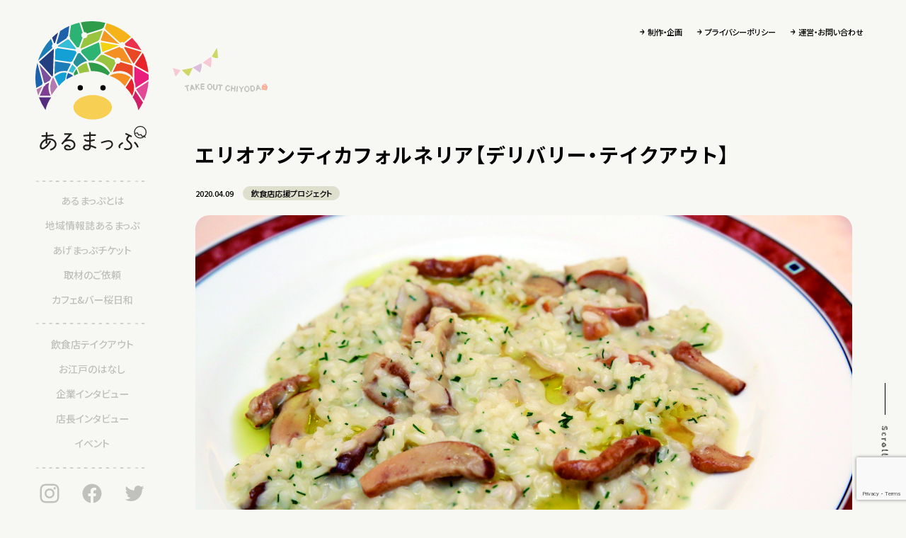

--- FILE ---
content_type: text/html; charset=UTF-8
request_url: https://armap.tokyo/shopsupport_009/
body_size: 11409
content:
<!DOCTYPE HTML>
<html class="no-js" lang="ja">
<head prefix="og: http://ogp.me/ns# fb: http://ogp.me/ns/fb# article: http://ogp.me/ns/article#">
	<!-- Global site tag (gtag.js) - Google Analytics -->
	<script async src="https://www.googletagmanager.com/gtag/js?id=UA-31205661-7"></script>
	<script>
	  window.dataLayer = window.dataLayer || [];
	  function gtag(){dataLayer.push(arguments);}
	  gtag('js', new Date());

	  gtag('config', 'UA-31205661-7');
	</script>
	<meta charset="UTF-8">
	<title>エリオアンティカフォルネリア【デリバリー・テイクアウト】</title>
	<meta name="viewport" content="width=device-width,initial-scale=1.0">
	<!--[if lt IE 9]>
    <script src="http://html5shiv.googlecode.com/svn/trunk/html5.js"></script>
  <![endif]-->

<meta name='robots' content='max-image-preview:large' />
<meta name="keywords" content="" />
<meta name="description" content="

メニュー内容
ポルチーニのリゾット 1900円

&nbsp;

&nbsp;

提供可能時間
テイクアウト11時〜22時
デリバリー11時〜21時

&nbsp;

&nbsp;

お店からのメッセー" />
<meta name="robots" content="index" />
<meta property="fb:admins" content="" />
<meta property="fb:app_id" content="" />
<meta property="og:title" content="エリオアンティカフォルネリア【デリバリー・テイクアウト】" />
<meta property="og:type" content="article" />
<meta property="og:description" content="

メニュー内容
ポルチーニのリゾット 1900円

&amp;nbsp;

&amp;nbsp;

提供可能時間
テイクアウト11時〜22時
デリバリー11時〜21時

&amp;nbsp;

&amp;nbsp;

お店からのメッセー" />
<meta property="og:url" content="https://armap.tokyo/shopsupport_009/" />
<meta property="og:image" content="https://armap.tokyo/wp/wp-content/uploads/2020/04/IMG-4013-scaled.jpg" />
<meta property="og:locale" content="ja_JP" />
<meta property="og:site_name" content="あるまっぷ" />
<link href="https://plus.google.com/" rel="publisher" />
<link rel="alternate" type="application/rss+xml" title="あるまっぷ &raquo; エリオアンティカフォルネリア【デリバリー・テイクアウト】 のコメントのフィード" href="https://armap.tokyo/shopsupport_009/feed/" />
<script type="text/javascript">
/* <![CDATA[ */
window._wpemojiSettings = {"baseUrl":"https:\/\/s.w.org\/images\/core\/emoji\/14.0.0\/72x72\/","ext":".png","svgUrl":"https:\/\/s.w.org\/images\/core\/emoji\/14.0.0\/svg\/","svgExt":".svg","source":{"concatemoji":"https:\/\/armap.tokyo\/wp\/wp-includes\/js\/wp-emoji-release.min.js?ver=6.4.7"}};
/*! This file is auto-generated */
!function(i,n){var o,s,e;function c(e){try{var t={supportTests:e,timestamp:(new Date).valueOf()};sessionStorage.setItem(o,JSON.stringify(t))}catch(e){}}function p(e,t,n){e.clearRect(0,0,e.canvas.width,e.canvas.height),e.fillText(t,0,0);var t=new Uint32Array(e.getImageData(0,0,e.canvas.width,e.canvas.height).data),r=(e.clearRect(0,0,e.canvas.width,e.canvas.height),e.fillText(n,0,0),new Uint32Array(e.getImageData(0,0,e.canvas.width,e.canvas.height).data));return t.every(function(e,t){return e===r[t]})}function u(e,t,n){switch(t){case"flag":return n(e,"\ud83c\udff3\ufe0f\u200d\u26a7\ufe0f","\ud83c\udff3\ufe0f\u200b\u26a7\ufe0f")?!1:!n(e,"\ud83c\uddfa\ud83c\uddf3","\ud83c\uddfa\u200b\ud83c\uddf3")&&!n(e,"\ud83c\udff4\udb40\udc67\udb40\udc62\udb40\udc65\udb40\udc6e\udb40\udc67\udb40\udc7f","\ud83c\udff4\u200b\udb40\udc67\u200b\udb40\udc62\u200b\udb40\udc65\u200b\udb40\udc6e\u200b\udb40\udc67\u200b\udb40\udc7f");case"emoji":return!n(e,"\ud83e\udef1\ud83c\udffb\u200d\ud83e\udef2\ud83c\udfff","\ud83e\udef1\ud83c\udffb\u200b\ud83e\udef2\ud83c\udfff")}return!1}function f(e,t,n){var r="undefined"!=typeof WorkerGlobalScope&&self instanceof WorkerGlobalScope?new OffscreenCanvas(300,150):i.createElement("canvas"),a=r.getContext("2d",{willReadFrequently:!0}),o=(a.textBaseline="top",a.font="600 32px Arial",{});return e.forEach(function(e){o[e]=t(a,e,n)}),o}function t(e){var t=i.createElement("script");t.src=e,t.defer=!0,i.head.appendChild(t)}"undefined"!=typeof Promise&&(o="wpEmojiSettingsSupports",s=["flag","emoji"],n.supports={everything:!0,everythingExceptFlag:!0},e=new Promise(function(e){i.addEventListener("DOMContentLoaded",e,{once:!0})}),new Promise(function(t){var n=function(){try{var e=JSON.parse(sessionStorage.getItem(o));if("object"==typeof e&&"number"==typeof e.timestamp&&(new Date).valueOf()<e.timestamp+604800&&"object"==typeof e.supportTests)return e.supportTests}catch(e){}return null}();if(!n){if("undefined"!=typeof Worker&&"undefined"!=typeof OffscreenCanvas&&"undefined"!=typeof URL&&URL.createObjectURL&&"undefined"!=typeof Blob)try{var e="postMessage("+f.toString()+"("+[JSON.stringify(s),u.toString(),p.toString()].join(",")+"));",r=new Blob([e],{type:"text/javascript"}),a=new Worker(URL.createObjectURL(r),{name:"wpTestEmojiSupports"});return void(a.onmessage=function(e){c(n=e.data),a.terminate(),t(n)})}catch(e){}c(n=f(s,u,p))}t(n)}).then(function(e){for(var t in e)n.supports[t]=e[t],n.supports.everything=n.supports.everything&&n.supports[t],"flag"!==t&&(n.supports.everythingExceptFlag=n.supports.everythingExceptFlag&&n.supports[t]);n.supports.everythingExceptFlag=n.supports.everythingExceptFlag&&!n.supports.flag,n.DOMReady=!1,n.readyCallback=function(){n.DOMReady=!0}}).then(function(){return e}).then(function(){var e;n.supports.everything||(n.readyCallback(),(e=n.source||{}).concatemoji?t(e.concatemoji):e.wpemoji&&e.twemoji&&(t(e.twemoji),t(e.wpemoji)))}))}((window,document),window._wpemojiSettings);
/* ]]> */
</script>
<style id='wp-emoji-styles-inline-css' type='text/css'>

	img.wp-smiley, img.emoji {
		display: inline !important;
		border: none !important;
		box-shadow: none !important;
		height: 1em !important;
		width: 1em !important;
		margin: 0 0.07em !important;
		vertical-align: -0.1em !important;
		background: none !important;
		padding: 0 !important;
	}
</style>
<link rel='stylesheet' id='wp-block-library-css' href='https://armap.tokyo/wp/wp-includes/css/dist/block-library/style.min.css?ver=6.4.7' type='text/css' media='all' />
<style id='classic-theme-styles-inline-css' type='text/css'>
/*! This file is auto-generated */
.wp-block-button__link{color:#fff;background-color:#32373c;border-radius:9999px;box-shadow:none;text-decoration:none;padding:calc(.667em + 2px) calc(1.333em + 2px);font-size:1.125em}.wp-block-file__button{background:#32373c;color:#fff;text-decoration:none}
</style>
<style id='global-styles-inline-css' type='text/css'>
body{--wp--preset--color--black: #000000;--wp--preset--color--cyan-bluish-gray: #abb8c3;--wp--preset--color--white: #ffffff;--wp--preset--color--pale-pink: #f78da7;--wp--preset--color--vivid-red: #cf2e2e;--wp--preset--color--luminous-vivid-orange: #ff6900;--wp--preset--color--luminous-vivid-amber: #fcb900;--wp--preset--color--light-green-cyan: #7bdcb5;--wp--preset--color--vivid-green-cyan: #00d084;--wp--preset--color--pale-cyan-blue: #8ed1fc;--wp--preset--color--vivid-cyan-blue: #0693e3;--wp--preset--color--vivid-purple: #9b51e0;--wp--preset--gradient--vivid-cyan-blue-to-vivid-purple: linear-gradient(135deg,rgba(6,147,227,1) 0%,rgb(155,81,224) 100%);--wp--preset--gradient--light-green-cyan-to-vivid-green-cyan: linear-gradient(135deg,rgb(122,220,180) 0%,rgb(0,208,130) 100%);--wp--preset--gradient--luminous-vivid-amber-to-luminous-vivid-orange: linear-gradient(135deg,rgba(252,185,0,1) 0%,rgba(255,105,0,1) 100%);--wp--preset--gradient--luminous-vivid-orange-to-vivid-red: linear-gradient(135deg,rgba(255,105,0,1) 0%,rgb(207,46,46) 100%);--wp--preset--gradient--very-light-gray-to-cyan-bluish-gray: linear-gradient(135deg,rgb(238,238,238) 0%,rgb(169,184,195) 100%);--wp--preset--gradient--cool-to-warm-spectrum: linear-gradient(135deg,rgb(74,234,220) 0%,rgb(151,120,209) 20%,rgb(207,42,186) 40%,rgb(238,44,130) 60%,rgb(251,105,98) 80%,rgb(254,248,76) 100%);--wp--preset--gradient--blush-light-purple: linear-gradient(135deg,rgb(255,206,236) 0%,rgb(152,150,240) 100%);--wp--preset--gradient--blush-bordeaux: linear-gradient(135deg,rgb(254,205,165) 0%,rgb(254,45,45) 50%,rgb(107,0,62) 100%);--wp--preset--gradient--luminous-dusk: linear-gradient(135deg,rgb(255,203,112) 0%,rgb(199,81,192) 50%,rgb(65,88,208) 100%);--wp--preset--gradient--pale-ocean: linear-gradient(135deg,rgb(255,245,203) 0%,rgb(182,227,212) 50%,rgb(51,167,181) 100%);--wp--preset--gradient--electric-grass: linear-gradient(135deg,rgb(202,248,128) 0%,rgb(113,206,126) 100%);--wp--preset--gradient--midnight: linear-gradient(135deg,rgb(2,3,129) 0%,rgb(40,116,252) 100%);--wp--preset--font-size--small: 13px;--wp--preset--font-size--medium: 20px;--wp--preset--font-size--large: 36px;--wp--preset--font-size--x-large: 42px;--wp--preset--spacing--20: 0.44rem;--wp--preset--spacing--30: 0.67rem;--wp--preset--spacing--40: 1rem;--wp--preset--spacing--50: 1.5rem;--wp--preset--spacing--60: 2.25rem;--wp--preset--spacing--70: 3.38rem;--wp--preset--spacing--80: 5.06rem;--wp--preset--shadow--natural: 6px 6px 9px rgba(0, 0, 0, 0.2);--wp--preset--shadow--deep: 12px 12px 50px rgba(0, 0, 0, 0.4);--wp--preset--shadow--sharp: 6px 6px 0px rgba(0, 0, 0, 0.2);--wp--preset--shadow--outlined: 6px 6px 0px -3px rgba(255, 255, 255, 1), 6px 6px rgba(0, 0, 0, 1);--wp--preset--shadow--crisp: 6px 6px 0px rgba(0, 0, 0, 1);}:where(.is-layout-flex){gap: 0.5em;}:where(.is-layout-grid){gap: 0.5em;}body .is-layout-flow > .alignleft{float: left;margin-inline-start: 0;margin-inline-end: 2em;}body .is-layout-flow > .alignright{float: right;margin-inline-start: 2em;margin-inline-end: 0;}body .is-layout-flow > .aligncenter{margin-left: auto !important;margin-right: auto !important;}body .is-layout-constrained > .alignleft{float: left;margin-inline-start: 0;margin-inline-end: 2em;}body .is-layout-constrained > .alignright{float: right;margin-inline-start: 2em;margin-inline-end: 0;}body .is-layout-constrained > .aligncenter{margin-left: auto !important;margin-right: auto !important;}body .is-layout-constrained > :where(:not(.alignleft):not(.alignright):not(.alignfull)){max-width: var(--wp--style--global--content-size);margin-left: auto !important;margin-right: auto !important;}body .is-layout-constrained > .alignwide{max-width: var(--wp--style--global--wide-size);}body .is-layout-flex{display: flex;}body .is-layout-flex{flex-wrap: wrap;align-items: center;}body .is-layout-flex > *{margin: 0;}body .is-layout-grid{display: grid;}body .is-layout-grid > *{margin: 0;}:where(.wp-block-columns.is-layout-flex){gap: 2em;}:where(.wp-block-columns.is-layout-grid){gap: 2em;}:where(.wp-block-post-template.is-layout-flex){gap: 1.25em;}:where(.wp-block-post-template.is-layout-grid){gap: 1.25em;}.has-black-color{color: var(--wp--preset--color--black) !important;}.has-cyan-bluish-gray-color{color: var(--wp--preset--color--cyan-bluish-gray) !important;}.has-white-color{color: var(--wp--preset--color--white) !important;}.has-pale-pink-color{color: var(--wp--preset--color--pale-pink) !important;}.has-vivid-red-color{color: var(--wp--preset--color--vivid-red) !important;}.has-luminous-vivid-orange-color{color: var(--wp--preset--color--luminous-vivid-orange) !important;}.has-luminous-vivid-amber-color{color: var(--wp--preset--color--luminous-vivid-amber) !important;}.has-light-green-cyan-color{color: var(--wp--preset--color--light-green-cyan) !important;}.has-vivid-green-cyan-color{color: var(--wp--preset--color--vivid-green-cyan) !important;}.has-pale-cyan-blue-color{color: var(--wp--preset--color--pale-cyan-blue) !important;}.has-vivid-cyan-blue-color{color: var(--wp--preset--color--vivid-cyan-blue) !important;}.has-vivid-purple-color{color: var(--wp--preset--color--vivid-purple) !important;}.has-black-background-color{background-color: var(--wp--preset--color--black) !important;}.has-cyan-bluish-gray-background-color{background-color: var(--wp--preset--color--cyan-bluish-gray) !important;}.has-white-background-color{background-color: var(--wp--preset--color--white) !important;}.has-pale-pink-background-color{background-color: var(--wp--preset--color--pale-pink) !important;}.has-vivid-red-background-color{background-color: var(--wp--preset--color--vivid-red) !important;}.has-luminous-vivid-orange-background-color{background-color: var(--wp--preset--color--luminous-vivid-orange) !important;}.has-luminous-vivid-amber-background-color{background-color: var(--wp--preset--color--luminous-vivid-amber) !important;}.has-light-green-cyan-background-color{background-color: var(--wp--preset--color--light-green-cyan) !important;}.has-vivid-green-cyan-background-color{background-color: var(--wp--preset--color--vivid-green-cyan) !important;}.has-pale-cyan-blue-background-color{background-color: var(--wp--preset--color--pale-cyan-blue) !important;}.has-vivid-cyan-blue-background-color{background-color: var(--wp--preset--color--vivid-cyan-blue) !important;}.has-vivid-purple-background-color{background-color: var(--wp--preset--color--vivid-purple) !important;}.has-black-border-color{border-color: var(--wp--preset--color--black) !important;}.has-cyan-bluish-gray-border-color{border-color: var(--wp--preset--color--cyan-bluish-gray) !important;}.has-white-border-color{border-color: var(--wp--preset--color--white) !important;}.has-pale-pink-border-color{border-color: var(--wp--preset--color--pale-pink) !important;}.has-vivid-red-border-color{border-color: var(--wp--preset--color--vivid-red) !important;}.has-luminous-vivid-orange-border-color{border-color: var(--wp--preset--color--luminous-vivid-orange) !important;}.has-luminous-vivid-amber-border-color{border-color: var(--wp--preset--color--luminous-vivid-amber) !important;}.has-light-green-cyan-border-color{border-color: var(--wp--preset--color--light-green-cyan) !important;}.has-vivid-green-cyan-border-color{border-color: var(--wp--preset--color--vivid-green-cyan) !important;}.has-pale-cyan-blue-border-color{border-color: var(--wp--preset--color--pale-cyan-blue) !important;}.has-vivid-cyan-blue-border-color{border-color: var(--wp--preset--color--vivid-cyan-blue) !important;}.has-vivid-purple-border-color{border-color: var(--wp--preset--color--vivid-purple) !important;}.has-vivid-cyan-blue-to-vivid-purple-gradient-background{background: var(--wp--preset--gradient--vivid-cyan-blue-to-vivid-purple) !important;}.has-light-green-cyan-to-vivid-green-cyan-gradient-background{background: var(--wp--preset--gradient--light-green-cyan-to-vivid-green-cyan) !important;}.has-luminous-vivid-amber-to-luminous-vivid-orange-gradient-background{background: var(--wp--preset--gradient--luminous-vivid-amber-to-luminous-vivid-orange) !important;}.has-luminous-vivid-orange-to-vivid-red-gradient-background{background: var(--wp--preset--gradient--luminous-vivid-orange-to-vivid-red) !important;}.has-very-light-gray-to-cyan-bluish-gray-gradient-background{background: var(--wp--preset--gradient--very-light-gray-to-cyan-bluish-gray) !important;}.has-cool-to-warm-spectrum-gradient-background{background: var(--wp--preset--gradient--cool-to-warm-spectrum) !important;}.has-blush-light-purple-gradient-background{background: var(--wp--preset--gradient--blush-light-purple) !important;}.has-blush-bordeaux-gradient-background{background: var(--wp--preset--gradient--blush-bordeaux) !important;}.has-luminous-dusk-gradient-background{background: var(--wp--preset--gradient--luminous-dusk) !important;}.has-pale-ocean-gradient-background{background: var(--wp--preset--gradient--pale-ocean) !important;}.has-electric-grass-gradient-background{background: var(--wp--preset--gradient--electric-grass) !important;}.has-midnight-gradient-background{background: var(--wp--preset--gradient--midnight) !important;}.has-small-font-size{font-size: var(--wp--preset--font-size--small) !important;}.has-medium-font-size{font-size: var(--wp--preset--font-size--medium) !important;}.has-large-font-size{font-size: var(--wp--preset--font-size--large) !important;}.has-x-large-font-size{font-size: var(--wp--preset--font-size--x-large) !important;}
.wp-block-navigation a:where(:not(.wp-element-button)){color: inherit;}
:where(.wp-block-post-template.is-layout-flex){gap: 1.25em;}:where(.wp-block-post-template.is-layout-grid){gap: 1.25em;}
:where(.wp-block-columns.is-layout-flex){gap: 2em;}:where(.wp-block-columns.is-layout-grid){gap: 2em;}
.wp-block-pullquote{font-size: 1.5em;line-height: 1.6;}
</style>
<link rel='stylesheet' id='contact-form-7-css' href='https://armap.tokyo/wp/wp-content/plugins/contact-form-7/includes/css/styles.css?ver=5.9.8' type='text/css' media='all' />
<link rel="https://api.w.org/" href="https://armap.tokyo/wp-json/" /><link rel="alternate" type="application/json" href="https://armap.tokyo/wp-json/wp/v2/posts/3096" /><link rel="EditURI" type="application/rsd+xml" title="RSD" href="https://armap.tokyo/wp/xmlrpc.php?rsd" />
<meta name="generator" content="WordPress 6.4.7" />
<link rel="canonical" href="https://armap.tokyo/shopsupport_009/" />
<link rel='shortlink' href='https://armap.tokyo/?p=3096' />
<link rel="alternate" type="application/json+oembed" href="https://armap.tokyo/wp-json/oembed/1.0/embed?url=https%3A%2F%2Farmap.tokyo%2Fshopsupport_009%2F" />
<link rel="alternate" type="text/xml+oembed" href="https://armap.tokyo/wp-json/oembed/1.0/embed?url=https%3A%2F%2Farmap.tokyo%2Fshopsupport_009%2F&#038;format=xml" />
	<style type="text/css" id="xeory_base-header-css">
	
	
	</style>
	<link rel="icon" href="https://armap.tokyo/wp/wp-content/uploads/2022/06/cropped-512_512-32x32.png" sizes="32x32" />
<link rel="icon" href="https://armap.tokyo/wp/wp-content/uploads/2022/06/cropped-512_512-192x192.png" sizes="192x192" />
<link rel="apple-touch-icon" href="https://armap.tokyo/wp/wp-content/uploads/2022/06/cropped-512_512-180x180.png" />
<meta name="msapplication-TileImage" content="https://armap.tokyo/wp/wp-content/uploads/2022/06/cropped-512_512-270x270.png" />

<link href="https://fonts.googleapis.com/css2?family=Cabin+Sketch:wght@700&amp;family=Noto+Sans+JP:wght@500;700&amp;display=swap" rel="stylesheet">
<link rel="stylesheet" type="text/css" href="/wp/wp-content/themes/armap/css/common.css" media="print,screen" />
<link rel="stylesheet" type="text/css" href="/wp/wp-content/themes/armap/css/template.css" media="print,screen" />
<link rel="stylesheet" type="text/css" href="/wp/wp-content/themes/armap/css/site.css" media="print,screen" />
<link rel="stylesheet" type="text/css" href="/wp/wp-content/themes/armap/css/construction.css" media="print,screen" />
<link rel="stylesheet" type="text/css" href="/wp/wp-content/themes/armap/css/style.css" media="print,screen" />
	

</head>
	<body class="post-template-default single single-post postid-3096 single-format-standard " itemschope="itemscope" itemtype="http://schema.org/WebPage">
		
<svg style="position: absolute; width: 0; height: 0; overflow: hidden;">
<!-------------------------------
fb
--------------------------------->
<g id="fb" viewBox="0 0 20 20">
	<path class="st1" d="M19,10.05c0-4.97-4.03-9-9-9s-9,4.03-9,9c0,4.49,3.29,8.22,7.59,8.89v-6.29H6.31v-2.6h2.29V8.07
	c0-2.26,1.34-3.5,3.4-3.5c0.98,0,2.01,0.18,2.01,0.18v2.21h-1.13c-1.12,0-1.47,0.69-1.47,1.41v1.69h2.5l-0.4,2.6h-2.1v6.29
	C15.71,18.27,19,14.55,19,10.05z"/>
</g>
<!-------------------------------
tw
--------------------------------->
<g id="tw" viewBox="0 0 20 20">
<path class="st1" d="M19,4.43c-0.67,0.29-1.38,0.49-2.13,0.58c0.76-0.46,1.35-1.17,1.62-2.04C17.79,3.4,17,3.7,16.16,3.86
	c-0.68-0.72-1.64-1.17-2.7-1.17c-2.04,0-3.69,1.66-3.69,3.69c0,0.29,0.02,0.57,0.08,0.84C6.79,7.08,4.08,5.61,2.25,3.37
	c-0.32,0.55-0.5,1.18-0.5,1.86c0,1.28,0.66,2.41,1.64,3.06C2.79,8.28,2.21,8.11,1.72,7.84v0.04c0,1.79,1.28,3.28,2.96,3.62
	c-0.3,0.08-0.63,0.12-0.97,0.12c-0.24,0-0.47-0.01-0.7-0.06c0.48,1.46,1.83,2.53,3.45,2.57C5.2,15.11,3.61,15.7,1.88,15.7
	c-0.3,0-0.59-0.01-0.88-0.05c1.63,1.05,3.57,1.65,5.66,1.65c6.79,0,10.5-5.62,10.5-10.48c0-0.16-0.01-0.32-0.01-0.48
	C17.88,5.82,18.5,5.17,19,4.43L19,4.43z"/>
</g>
<!-------------------------------
st
--------------------------------->
<g id="st" viewBox="0 0 20 20">
<path class="st1" d="M17.7,5.4c0-0.4-0.4-0.7-0.8-0.7h-3.3V4.3c0-2-1.6-3.6-3.6-3.6S6.4,2.3,6.4,4.3v0.3H3.1C2.7,4.7,2.4,5,2.3,5.4
	L2,18.4c0,0.2,0,0.4,0.2,0.6c0.1,0.2,0.4,0.3,0.6,0.3h14.5c0.2,0,0.4-0.1,0.6-0.3c0.1-0.2,0.2-0.4,0.2-0.6L17.7,5.4z M7.2,7.9
	C7.7,7.9,8,7.6,8,7.2V6.2h4v0.9c0,0.4,0.4,0.8,0.8,0.8s0.8-0.4,0.8-0.8V6.2h2.6l0.2,11.5H3.6L3.8,6.2h2.6v0.9
	C6.4,7.6,6.8,7.9,7.2,7.9z M8,4.7V4.3c0-1.1,0.9-2,2-2s2,0.9,2,2v0.3H8z"/>
</g>
<!-------------------------------
ig
--------------------------------->
<g id="ig" viewBox="0 0 20 20">
	<path class="st2" d="M18.95,6.29c-0.04-0.96-0.2-1.61-0.42-2.18c-0.23-0.59-0.54-1.09-1.04-1.59c-0.5-0.5-1-0.81-1.59-1.04
		c-0.57-0.22-1.23-0.37-2.18-0.42C12.75,1.01,12.44,1,10,1S7.25,1.01,6.29,1.05C5.33,1.1,4.68,1.25,4.1,1.47
		C3.51,1.7,3.01,2.01,2.51,2.51c-0.5,0.5-0.81,1-1.04,1.59C1.25,4.68,1.1,5.33,1.05,6.29C1.01,7.25,1,7.56,1,10
		c0,2.44,0.01,2.75,0.05,3.71c0.04,0.96,0.2,1.61,0.42,2.18c0.23,0.59,0.54,1.09,1.04,1.59c0.5,0.5,1,0.81,1.59,1.04
		c0.57,0.22,1.23,0.37,2.18,0.42C7.25,18.99,7.56,19,10,19s2.75-0.01,3.71-0.05c0.96-0.04,1.61-0.2,2.18-0.42
		c0.59-0.23,1.09-0.54,1.59-1.04c0.5-0.5,0.81-1,1.04-1.59c0.22-0.57,0.37-1.23,0.42-2.18C18.99,12.75,19,12.44,19,10
		C19,7.56,18.99,7.25,18.95,6.29z M17.33,13.64c-0.04,0.88-0.19,1.35-0.31,1.67c-0.16,0.42-0.36,0.72-0.67,1.03
		c-0.31,0.31-0.61,0.51-1.03,0.67c-0.32,0.12-0.79,0.27-1.67,0.31c-0.95,0.04-1.23,0.05-3.64,0.05c-2.4,0-2.69-0.01-3.64-0.05
		c-0.88-0.04-1.35-0.19-1.67-0.31c-0.42-0.16-0.72-0.36-1.03-0.67c-0.31-0.31-0.51-0.61-0.67-1.03c-0.12-0.32-0.27-0.79-0.31-1.67
		C2.63,12.69,2.62,12.4,2.62,10c0-2.4,0.01-2.69,0.05-3.64c0.04-0.88,0.19-1.35,0.31-1.67c0.16-0.42,0.36-0.72,0.67-1.03
		c0.31-0.31,0.61-0.51,1.03-0.67c0.32-0.12,0.79-0.27,1.67-0.31C7.31,2.63,7.6,2.62,10,2.62s2.69,0.01,3.64,0.05
		c0.88,0.04,1.35,0.19,1.67,0.31c0.42,0.16,0.72,0.36,1.03,0.67c0.31,0.31,0.51,0.61,0.67,1.03c0.12,0.32,0.27,0.79,0.31,1.67
		c0.04,0.95,0.05,1.23,0.05,3.64C17.38,12.4,17.37,12.69,17.33,13.64z"/>
	<path class="st2" d="M10,5.38c-2.55,0-4.62,2.07-4.62,4.62c0,2.55,2.07,4.62,4.62,4.62c2.55,0,4.62-2.07,4.62-4.62
		C14.62,7.45,12.55,5.38,10,5.38z M10,13c-1.66,0-3-1.34-3-3s1.34-3,3-3c1.66,0,3,1.34,3,3S11.66,13,10,13z"/>
	<circle class="st2" cx="14.8" cy="5.2" r="1.08"/>
</g>
</svg><!-- header -->
<div id="loading"><div id="loader"></div></div>
		
<!-- start global nav  -->
<header id="header-wrapper">
	<div class="header-Inner">
	<a href="/" class="sitetitle logo rolling"><img src="/wp/wp-content/themes/armap/img/armap_logo.svg" alt="あるまっぷ"/></a>
	<div id="btn_gNavi"><span></span></div>
	<div class="scrollwrap">
	<div class="drowerInner" id="drowerNav">	
						<nav id="gnav" role="navigation" itemscope="itemscope" itemtype="http://scheme.org/SiteNavigationElement">
			  <div class="inner">
			  <div id="gnav-container" class="gnav-container"><ul id="gnav-ul" class="clearfix"><li id="menu-item-2268" class="menu-item menu-item-type-post_type menu-item-object-page menu-item-2268 aboutarmap"><a href="https://armap.tokyo/aboutarmap/">あるまっぷとは</a></li>
<li id="menu-item-2270" class="menu-item menu-item-type-post_type menu-item-object-page menu-item-2270 freepaper"><a href="https://armap.tokyo/freepaper/">地域情報誌あるまっぷ</a></li>
<li id="menu-item-5341" class="menu-item menu-item-type-post_type menu-item-object-page menu-item-5341 ticket"><a href="https://armap.tokyo/ticket/">あげまっぷチケット</a></li>
<li id="menu-item-5401" class="menu-item menu-item-type-post_type menu-item-object-page menu-item-5401 interview"><a href="https://armap.tokyo/interview/">取材のご依頼</a></li>
<li id="menu-item-5344" class="menu-item menu-item-type-post_type menu-item-object-page menu-item-5344 "><a href="https://armap.tokyo/sakurabiyori/">カフェ&#038;バー桜日和</a></li>
</ul></div>				</div>
			</nav>
						<nav id="anav" role="navigation" itemscope="itemscope" itemtype="http://scheme.org/SiteNavigationElement">
			  <div class="inner">
			<div id="gnav-container" class="gnav-container"><ul id="gnav2-ul" class="clearfix"><li id="menu-item-5444" class="menu-item menu-item-type-taxonomy menu-item-object-category current-post-ancestor current-menu-parent current-post-parent menu-item-5444 "><a href="https://armap.tokyo/category/ouenproject/">飲食店テイクアウト</a></li>
<li id="menu-item-5410" class="menu-item menu-item-type-taxonomy menu-item-object-category menu-item-5410 oedo"><a href="https://armap.tokyo/category/oedo/">お江戸のはなし</a></li>
<li id="menu-item-5411" class="menu-item menu-item-type-taxonomy menu-item-object-category menu-item-5411 interview-c"><a href="https://armap.tokyo/category/colum/interview-c/">企業インタビュー</a></li>
<li id="menu-item-5412" class="menu-item menu-item-type-taxonomy menu-item-object-category menu-item-5412 interview-s"><a href="https://armap.tokyo/category/colum/interview-s/">店長インタビュー</a></li>
<li id="menu-item-5413" class="menu-item menu-item-type-taxonomy menu-item-object-category menu-item-5413 event"><a href="https://armap.tokyo/category/event/">イベント</a></li>
</ul></div>				</div>
			</nav>
			<nav class="sns column-flex">
				<a href="https://www.instagram.com/hanzomon_armap/" target="_blank"><svg viewBox="0 0 20 20"><use xmlns:xlink="http://www.w3.org/1999/xlink" xlink:href="#ig"></use></svg></a>
				<a href="https://www.facebook.com/armap.chiyoda/" target="_blank"><svg viewBox="0 0 20 20"><use xmlns:xlink="http://www.w3.org/1999/xlink" xlink:href="#fb"></use></svg></a>
				<a href="https://twitter.com/hanzomon_armap" target="_blank"><svg viewBox="0 0 20 20"><use xmlns:xlink="http://www.w3.org/1999/xlink" xlink:href="#tw"></use></svg></a>
			</nav>
		</div>
		</div>
	</div>
</header><nav id="subnav" class="main-wide drowerInner mini-text wrapper">
	<a href="/seisaku/" class="arr">制作・企画</a><a href="/policy/" class="arr">プライバシーポリシー</a><a href="/contact/" class="arr">運営・お問い合わせ</a>
</nav><!-- /header -->
<div class="scrollDown"><span class="eng"><img src="/wp/wp-content/themes/armap/img/scrolldown.svg" alt="Scroll down"/></span></div>


<!-- main -->
<main class="container-wrap" id="entry"><!-- main -->


	    
    <article id="post-3096" class="post-3096 post type-post status-publish format-standard has-post-thumbnail hentry category-ouenproject tag-76 tag-113 tag-115 tag-114 tag-72 tag-71 tag-112 tag-194">
        <header class="wrapper contents title-wrap">
            <div class="main container-wide">
                <div class="titleillust">
                    <img src="/wp/wp-content/themes/armap/img/common_flg.svg" class="flg" alt="">
                    <img src="/wp/wp-content/themes/armap/img/title_ouenproject.svg" class="engtitle" alt="">
                </div>
            </div>
            <!-- pagetitle -->
            <div class="pagetitle">
                <div class="container"><h1 class="title">エリオアンティカフォルネリア【デリバリー・テイクアウト】</h1>
                    <div class="entry-deta mini-text">
                        <time class="date">2020.04.09</time>
						<div class="cat-wrap">
							 <span class="cat">
								<a href="https://armap.tokyo/category/ouenproject/">飲食店応援プロジェクト</a>							</span>
						</div>
                    </div>
                </div>
            </div>
            <div class="container entryArea">

								<!--
                <div class="post-thumbnail">
                  <img width="2560" height="1707" src="https://armap.tokyo/wp/wp-content/uploads/2020/04/IMG-4013-scaled.jpg" class="attachment-Full size-Full wp-post-image" alt="" decoding="async" srcset="https://armap.tokyo/wp/wp-content/uploads/2020/04/IMG-4013-scaled.jpg 2560w, https://armap.tokyo/wp/wp-content/uploads/2020/04/IMG-4013-300x200.jpg 300w, https://armap.tokyo/wp/wp-content/uploads/2020/04/IMG-4013-1024x683.jpg 1024w, https://armap.tokyo/wp/wp-content/uploads/2020/04/IMG-4013-768x512.jpg 768w, https://armap.tokyo/wp/wp-content/uploads/2020/04/IMG-4013-1536x1024.jpg 1536w, https://armap.tokyo/wp/wp-content/uploads/2020/04/IMG-4013-2048x1365.jpg 2048w, https://armap.tokyo/wp/wp-content/uploads/2020/04/IMG-4013-359x239.jpg 359w" sizes="(max-width: 2560px) 100vw, 2560px" />                </div>
				-->
                                <p><img decoding="async" class="alignnone size-full wp-image-3098" src="https://armap.tokyo/wp/wp-content/uploads/2020/04/IMG-4013-scaled.jpg" alt="" width="2560" height="1707" srcset="https://armap.tokyo/wp/wp-content/uploads/2020/04/IMG-4013-scaled.jpg 2560w, https://armap.tokyo/wp/wp-content/uploads/2020/04/IMG-4013-300x200.jpg 300w, https://armap.tokyo/wp/wp-content/uploads/2020/04/IMG-4013-1024x683.jpg 1024w, https://armap.tokyo/wp/wp-content/uploads/2020/04/IMG-4013-768x512.jpg 768w, https://armap.tokyo/wp/wp-content/uploads/2020/04/IMG-4013-1536x1024.jpg 1536w, https://armap.tokyo/wp/wp-content/uploads/2020/04/IMG-4013-2048x1365.jpg 2048w, https://armap.tokyo/wp/wp-content/uploads/2020/04/IMG-4013-359x239.jpg 359w" sizes="(max-width: 2560px) 100vw, 2560px" /></p>
<p><span style="color: #ff6600;"><strong>メニュー内容</strong></span><br />
ポルチーニのリゾット 1900円</p>
<p>&nbsp;</p>
<p>&nbsp;</p>
<p><span style="color: #ff6600;"><strong>提供可能時間</strong></span><br />
テイクアウト11時〜22時<br />
デリバリー11時〜21時</p>
<p>&nbsp;</p>
<p>&nbsp;</p>
<p><span style="color: #ff6600;"><strong>お店からのメッセージ</strong></span><br />
南イタリア料理の名店「エリオロカンダイタリアーナ」の姉妹店。<br />
日本の美味しい食材と自社工場で作っているチーズやサラミを使って、エリオのマンマの味をご家庭でも楽しんで頂けるようご用意しております。</p>
<p>&nbsp;</p>
<p>&nbsp;</p>
<p><span style="color: #ff6600;"><strong>店舗情報</strong></span><br />
■電話番号：03-3556-0672<br />
■住所：千代田区一番町4-36<br />
■定休日：日曜日<br />
■食べログ：<a href="https://tabelog.com/tokyo/A1308/A130803/13131847/">https://tabelog.com/tokyo/A1308/A130803/13131847/</a><br />
■通販サイト：<a href="http://www.elio.co.jp/">http://www.elio.co.jp/</a></p>
<p>&nbsp;</p>
<p><img loading="lazy" decoding="async" class="alignnone size-full wp-image-3097" src="https://armap.tokyo/wp/wp-content/uploads/2020/04/IMG-4014-scaled.jpg" alt="" width="2560" height="1707" srcset="https://armap.tokyo/wp/wp-content/uploads/2020/04/IMG-4014-scaled.jpg 2560w, https://armap.tokyo/wp/wp-content/uploads/2020/04/IMG-4014-300x200.jpg 300w, https://armap.tokyo/wp/wp-content/uploads/2020/04/IMG-4014-1024x683.jpg 1024w, https://armap.tokyo/wp/wp-content/uploads/2020/04/IMG-4014-768x512.jpg 768w, https://armap.tokyo/wp/wp-content/uploads/2020/04/IMG-4014-1536x1024.jpg 1536w, https://armap.tokyo/wp/wp-content/uploads/2020/04/IMG-4014-2048x1365.jpg 2048w, https://armap.tokyo/wp/wp-content/uploads/2020/04/IMG-4014-359x239.jpg 359w" sizes="(max-width: 2560px) 100vw, 2560px" /></p>
        
			</div>
        </header>
     </article>
    
</main>

<footer id="footer-wrapper" class="main-wide">
	<div class="sec wrapper">
	<div class="container">
		<a href="/" class="sitetitle logo column"><span><img src="/wp/wp-content/themes/armap/img/armap_logo.svg" alt="あるまっぷCHIYODA"/></span></a>
		<p>Produce by あるまっぷ</p>
		<!--
		<a href="https://goo.gl/maps/4C7LPSj8mvQwRRrm9" target="_blank" class="btn btn-black eng">MAP</a>
-->
		<div class="copy">&copy; Community Partner Inc.</div>
	</div>
	</div>
</footer><!-- js -->

  <script src="https://apis.google.com/js/platform.js" async defer>
    {lang: 'ja'}
  </script><script type="text/javascript" src="https://armap.tokyo/wp/wp-includes/js/dist/vendor/wp-polyfill-inert.min.js?ver=3.1.2" id="wp-polyfill-inert-js"></script>
<script type="text/javascript" src="https://armap.tokyo/wp/wp-includes/js/dist/vendor/regenerator-runtime.min.js?ver=0.14.0" id="regenerator-runtime-js"></script>
<script type="text/javascript" src="https://armap.tokyo/wp/wp-includes/js/dist/vendor/wp-polyfill.min.js?ver=3.15.0" id="wp-polyfill-js"></script>
<script type="text/javascript" src="https://armap.tokyo/wp/wp-includes/js/dist/hooks.min.js?ver=c6aec9a8d4e5a5d543a1" id="wp-hooks-js"></script>
<script type="text/javascript" src="https://armap.tokyo/wp/wp-includes/js/dist/i18n.min.js?ver=7701b0c3857f914212ef" id="wp-i18n-js"></script>
<script type="text/javascript" id="wp-i18n-js-after">
/* <![CDATA[ */
wp.i18n.setLocaleData( { 'text direction\u0004ltr': [ 'ltr' ] } );
/* ]]> */
</script>
<script type="text/javascript" src="https://armap.tokyo/wp/wp-content/plugins/contact-form-7/includes/swv/js/index.js?ver=5.9.8" id="swv-js"></script>
<script type="text/javascript" id="contact-form-7-js-extra">
/* <![CDATA[ */
var wpcf7 = {"api":{"root":"https:\/\/armap.tokyo\/wp-json\/","namespace":"contact-form-7\/v1"}};
/* ]]> */
</script>
<script type="text/javascript" id="contact-form-7-js-translations">
/* <![CDATA[ */
( function( domain, translations ) {
	var localeData = translations.locale_data[ domain ] || translations.locale_data.messages;
	localeData[""].domain = domain;
	wp.i18n.setLocaleData( localeData, domain );
} )( "contact-form-7", {"translation-revision-date":"2024-07-17 08:16:16+0000","generator":"GlotPress\/4.0.1","domain":"messages","locale_data":{"messages":{"":{"domain":"messages","plural-forms":"nplurals=1; plural=0;","lang":"ja_JP"},"This contact form is placed in the wrong place.":["\u3053\u306e\u30b3\u30f3\u30bf\u30af\u30c8\u30d5\u30a9\u30fc\u30e0\u306f\u9593\u9055\u3063\u305f\u4f4d\u7f6e\u306b\u7f6e\u304b\u308c\u3066\u3044\u307e\u3059\u3002"],"Error:":["\u30a8\u30e9\u30fc:"]}},"comment":{"reference":"includes\/js\/index.js"}} );
/* ]]> */
</script>
<script type="text/javascript" src="https://armap.tokyo/wp/wp-content/plugins/contact-form-7/includes/js/index.js?ver=5.9.8" id="contact-form-7-js"></script>
<script type="text/javascript" src="https://www.google.com/recaptcha/api.js?render=6Ld905waAAAAAEomFUqlSSj6gVUBvolqYTAQ0UUt&amp;ver=3.0" id="google-recaptcha-js"></script>
<script type="text/javascript" id="wpcf7-recaptcha-js-extra">
/* <![CDATA[ */
var wpcf7_recaptcha = {"sitekey":"6Ld905waAAAAAEomFUqlSSj6gVUBvolqYTAQ0UUt","actions":{"homepage":"homepage","contactform":"contactform"}};
/* ]]> */
</script>
<script type="text/javascript" src="https://armap.tokyo/wp/wp-content/plugins/contact-form-7/modules/recaptcha/index.js?ver=5.9.8" id="wpcf7-recaptcha-js"></script>

<script type="text/javascript" src="/wp/wp-content/themes/armap/js/jquery.min.js"></script>
<script type="text/javascript" src="/wp/wp-content/themes/armap/js/TweenMax.min.js"></script>
<script type="text/javascript" src="/wp/wp-content/themes/armap/js/ScrollMagic.min.js"></script>
<script type="text/javascript" src="/wp/wp-content/themes/armap/js/animation.gsap.min.js"></script>
<script type="text/javascript" src="/wp/wp-content/themes/armap/js/jquery.easing.1.3.js"></script>
<script type="text/javascript" src="/wp/wp-content/themes/armap/js/jquery.magnific-popup.min.js"></script>
<script type="text/javascript" src="/wp/wp-content/themes/armap/js/bodymovein.js"></script>
<script type="text/javascript" src="/wp/wp-content/themes/armap/js/swiper.js"></script>
<script type="text/javascript" src="/wp/wp-content/themes/armap/js/function.js"></script>

<script type="text/javascript">
( function() {
	var nativeLazyloadInitialize = function() {
		var lazyElements, script;
		if ( 'loading' in HTMLImageElement.prototype ) {
			lazyElements = [].slice.call( document.querySelectorAll( '.native-lazyload-js-fallback' ) );
			lazyElements.forEach( function( element ) {
				if ( ! element.dataset.src ) {
					return;
				}
				element.src = element.dataset.src;
				delete element.dataset.src;
				if ( element.dataset.srcset ) {
					element.srcset = element.dataset.srcset;
					delete element.dataset.srcset;
				}
				if ( element.dataset.sizes ) {
					element.sizes = element.dataset.sizes;
					delete element.dataset.sizes;
				}
				element.classList.remove( 'native-lazyload-js-fallback' );
			} );
		} else if ( ! document.querySelector( 'script#native-lazyload-fallback' ) ) {
			script = document.createElement( 'script' );
			script.id = 'native-lazyload-fallback';
			script.type = 'text/javascript';
			script.src = 'cms/wp-content/plugins/native-lazyload/assets/js/lazyload.js';
			script.defer = true;
			document.body.appendChild( script );
		}
	};
	if ( document.readyState === 'complete' || document.readyState === 'interactive' ) {
		nativeLazyloadInitialize();
	} else {
		window.addEventListener( 'DOMContentLoaded', nativeLazyloadInitialize );
	}
}() );
</script>
<script type='text/javascript' src='/wp/wp-content/themes/armap/js/imagesloaded.mineda1.js?ver=4.1.4' id='imagesloaded-js'></script>
<script type='text/javascript' src='/wp/wp-content/themes/armap/js/masonry.min3a05.js?ver=4.2.2' id='masonry-js'></script>
<script type='text/javascript' src='/wp/wp-content/themes/armap/js/jquery/jquery.masonry.minef70.js?ver=3.1.2b' id='jquery-masonry-js'></script>
<script type='text/javascript' src='/wp/wp-content/themes/armap/js/wp-embed.min69c8.js?ver=5.8.4' id='wp-embed-js'></script>
<script>
(function($){

$(function(){
    $(".sub-menu").css('display', 'none');
  $("#gnav-ul li").hover(function(){
    $(this).children('ul').fadeIn('fast');
  }, function(){
    $(this).children('ul').fadeOut('fast');
  });
    // スマホトグルメニュー

  $('#gnav').removeClass('active');

  $('#header-menu-tog a').click(function(){
    $('#gnav').toggleClass('active');
  });
});


})(jQuery);

</script>
</body>
</html>

--- FILE ---
content_type: text/html; charset=utf-8
request_url: https://www.google.com/recaptcha/api2/anchor?ar=1&k=6Ld905waAAAAAEomFUqlSSj6gVUBvolqYTAQ0UUt&co=aHR0cHM6Ly9hcm1hcC50b2t5bzo0NDM.&hl=en&v=PoyoqOPhxBO7pBk68S4YbpHZ&size=invisible&anchor-ms=20000&execute-ms=30000&cb=ku43v3h2f89f
body_size: 48555
content:
<!DOCTYPE HTML><html dir="ltr" lang="en"><head><meta http-equiv="Content-Type" content="text/html; charset=UTF-8">
<meta http-equiv="X-UA-Compatible" content="IE=edge">
<title>reCAPTCHA</title>
<style type="text/css">
/* cyrillic-ext */
@font-face {
  font-family: 'Roboto';
  font-style: normal;
  font-weight: 400;
  font-stretch: 100%;
  src: url(//fonts.gstatic.com/s/roboto/v48/KFO7CnqEu92Fr1ME7kSn66aGLdTylUAMa3GUBHMdazTgWw.woff2) format('woff2');
  unicode-range: U+0460-052F, U+1C80-1C8A, U+20B4, U+2DE0-2DFF, U+A640-A69F, U+FE2E-FE2F;
}
/* cyrillic */
@font-face {
  font-family: 'Roboto';
  font-style: normal;
  font-weight: 400;
  font-stretch: 100%;
  src: url(//fonts.gstatic.com/s/roboto/v48/KFO7CnqEu92Fr1ME7kSn66aGLdTylUAMa3iUBHMdazTgWw.woff2) format('woff2');
  unicode-range: U+0301, U+0400-045F, U+0490-0491, U+04B0-04B1, U+2116;
}
/* greek-ext */
@font-face {
  font-family: 'Roboto';
  font-style: normal;
  font-weight: 400;
  font-stretch: 100%;
  src: url(//fonts.gstatic.com/s/roboto/v48/KFO7CnqEu92Fr1ME7kSn66aGLdTylUAMa3CUBHMdazTgWw.woff2) format('woff2');
  unicode-range: U+1F00-1FFF;
}
/* greek */
@font-face {
  font-family: 'Roboto';
  font-style: normal;
  font-weight: 400;
  font-stretch: 100%;
  src: url(//fonts.gstatic.com/s/roboto/v48/KFO7CnqEu92Fr1ME7kSn66aGLdTylUAMa3-UBHMdazTgWw.woff2) format('woff2');
  unicode-range: U+0370-0377, U+037A-037F, U+0384-038A, U+038C, U+038E-03A1, U+03A3-03FF;
}
/* math */
@font-face {
  font-family: 'Roboto';
  font-style: normal;
  font-weight: 400;
  font-stretch: 100%;
  src: url(//fonts.gstatic.com/s/roboto/v48/KFO7CnqEu92Fr1ME7kSn66aGLdTylUAMawCUBHMdazTgWw.woff2) format('woff2');
  unicode-range: U+0302-0303, U+0305, U+0307-0308, U+0310, U+0312, U+0315, U+031A, U+0326-0327, U+032C, U+032F-0330, U+0332-0333, U+0338, U+033A, U+0346, U+034D, U+0391-03A1, U+03A3-03A9, U+03B1-03C9, U+03D1, U+03D5-03D6, U+03F0-03F1, U+03F4-03F5, U+2016-2017, U+2034-2038, U+203C, U+2040, U+2043, U+2047, U+2050, U+2057, U+205F, U+2070-2071, U+2074-208E, U+2090-209C, U+20D0-20DC, U+20E1, U+20E5-20EF, U+2100-2112, U+2114-2115, U+2117-2121, U+2123-214F, U+2190, U+2192, U+2194-21AE, U+21B0-21E5, U+21F1-21F2, U+21F4-2211, U+2213-2214, U+2216-22FF, U+2308-230B, U+2310, U+2319, U+231C-2321, U+2336-237A, U+237C, U+2395, U+239B-23B7, U+23D0, U+23DC-23E1, U+2474-2475, U+25AF, U+25B3, U+25B7, U+25BD, U+25C1, U+25CA, U+25CC, U+25FB, U+266D-266F, U+27C0-27FF, U+2900-2AFF, U+2B0E-2B11, U+2B30-2B4C, U+2BFE, U+3030, U+FF5B, U+FF5D, U+1D400-1D7FF, U+1EE00-1EEFF;
}
/* symbols */
@font-face {
  font-family: 'Roboto';
  font-style: normal;
  font-weight: 400;
  font-stretch: 100%;
  src: url(//fonts.gstatic.com/s/roboto/v48/KFO7CnqEu92Fr1ME7kSn66aGLdTylUAMaxKUBHMdazTgWw.woff2) format('woff2');
  unicode-range: U+0001-000C, U+000E-001F, U+007F-009F, U+20DD-20E0, U+20E2-20E4, U+2150-218F, U+2190, U+2192, U+2194-2199, U+21AF, U+21E6-21F0, U+21F3, U+2218-2219, U+2299, U+22C4-22C6, U+2300-243F, U+2440-244A, U+2460-24FF, U+25A0-27BF, U+2800-28FF, U+2921-2922, U+2981, U+29BF, U+29EB, U+2B00-2BFF, U+4DC0-4DFF, U+FFF9-FFFB, U+10140-1018E, U+10190-1019C, U+101A0, U+101D0-101FD, U+102E0-102FB, U+10E60-10E7E, U+1D2C0-1D2D3, U+1D2E0-1D37F, U+1F000-1F0FF, U+1F100-1F1AD, U+1F1E6-1F1FF, U+1F30D-1F30F, U+1F315, U+1F31C, U+1F31E, U+1F320-1F32C, U+1F336, U+1F378, U+1F37D, U+1F382, U+1F393-1F39F, U+1F3A7-1F3A8, U+1F3AC-1F3AF, U+1F3C2, U+1F3C4-1F3C6, U+1F3CA-1F3CE, U+1F3D4-1F3E0, U+1F3ED, U+1F3F1-1F3F3, U+1F3F5-1F3F7, U+1F408, U+1F415, U+1F41F, U+1F426, U+1F43F, U+1F441-1F442, U+1F444, U+1F446-1F449, U+1F44C-1F44E, U+1F453, U+1F46A, U+1F47D, U+1F4A3, U+1F4B0, U+1F4B3, U+1F4B9, U+1F4BB, U+1F4BF, U+1F4C8-1F4CB, U+1F4D6, U+1F4DA, U+1F4DF, U+1F4E3-1F4E6, U+1F4EA-1F4ED, U+1F4F7, U+1F4F9-1F4FB, U+1F4FD-1F4FE, U+1F503, U+1F507-1F50B, U+1F50D, U+1F512-1F513, U+1F53E-1F54A, U+1F54F-1F5FA, U+1F610, U+1F650-1F67F, U+1F687, U+1F68D, U+1F691, U+1F694, U+1F698, U+1F6AD, U+1F6B2, U+1F6B9-1F6BA, U+1F6BC, U+1F6C6-1F6CF, U+1F6D3-1F6D7, U+1F6E0-1F6EA, U+1F6F0-1F6F3, U+1F6F7-1F6FC, U+1F700-1F7FF, U+1F800-1F80B, U+1F810-1F847, U+1F850-1F859, U+1F860-1F887, U+1F890-1F8AD, U+1F8B0-1F8BB, U+1F8C0-1F8C1, U+1F900-1F90B, U+1F93B, U+1F946, U+1F984, U+1F996, U+1F9E9, U+1FA00-1FA6F, U+1FA70-1FA7C, U+1FA80-1FA89, U+1FA8F-1FAC6, U+1FACE-1FADC, U+1FADF-1FAE9, U+1FAF0-1FAF8, U+1FB00-1FBFF;
}
/* vietnamese */
@font-face {
  font-family: 'Roboto';
  font-style: normal;
  font-weight: 400;
  font-stretch: 100%;
  src: url(//fonts.gstatic.com/s/roboto/v48/KFO7CnqEu92Fr1ME7kSn66aGLdTylUAMa3OUBHMdazTgWw.woff2) format('woff2');
  unicode-range: U+0102-0103, U+0110-0111, U+0128-0129, U+0168-0169, U+01A0-01A1, U+01AF-01B0, U+0300-0301, U+0303-0304, U+0308-0309, U+0323, U+0329, U+1EA0-1EF9, U+20AB;
}
/* latin-ext */
@font-face {
  font-family: 'Roboto';
  font-style: normal;
  font-weight: 400;
  font-stretch: 100%;
  src: url(//fonts.gstatic.com/s/roboto/v48/KFO7CnqEu92Fr1ME7kSn66aGLdTylUAMa3KUBHMdazTgWw.woff2) format('woff2');
  unicode-range: U+0100-02BA, U+02BD-02C5, U+02C7-02CC, U+02CE-02D7, U+02DD-02FF, U+0304, U+0308, U+0329, U+1D00-1DBF, U+1E00-1E9F, U+1EF2-1EFF, U+2020, U+20A0-20AB, U+20AD-20C0, U+2113, U+2C60-2C7F, U+A720-A7FF;
}
/* latin */
@font-face {
  font-family: 'Roboto';
  font-style: normal;
  font-weight: 400;
  font-stretch: 100%;
  src: url(//fonts.gstatic.com/s/roboto/v48/KFO7CnqEu92Fr1ME7kSn66aGLdTylUAMa3yUBHMdazQ.woff2) format('woff2');
  unicode-range: U+0000-00FF, U+0131, U+0152-0153, U+02BB-02BC, U+02C6, U+02DA, U+02DC, U+0304, U+0308, U+0329, U+2000-206F, U+20AC, U+2122, U+2191, U+2193, U+2212, U+2215, U+FEFF, U+FFFD;
}
/* cyrillic-ext */
@font-face {
  font-family: 'Roboto';
  font-style: normal;
  font-weight: 500;
  font-stretch: 100%;
  src: url(//fonts.gstatic.com/s/roboto/v48/KFO7CnqEu92Fr1ME7kSn66aGLdTylUAMa3GUBHMdazTgWw.woff2) format('woff2');
  unicode-range: U+0460-052F, U+1C80-1C8A, U+20B4, U+2DE0-2DFF, U+A640-A69F, U+FE2E-FE2F;
}
/* cyrillic */
@font-face {
  font-family: 'Roboto';
  font-style: normal;
  font-weight: 500;
  font-stretch: 100%;
  src: url(//fonts.gstatic.com/s/roboto/v48/KFO7CnqEu92Fr1ME7kSn66aGLdTylUAMa3iUBHMdazTgWw.woff2) format('woff2');
  unicode-range: U+0301, U+0400-045F, U+0490-0491, U+04B0-04B1, U+2116;
}
/* greek-ext */
@font-face {
  font-family: 'Roboto';
  font-style: normal;
  font-weight: 500;
  font-stretch: 100%;
  src: url(//fonts.gstatic.com/s/roboto/v48/KFO7CnqEu92Fr1ME7kSn66aGLdTylUAMa3CUBHMdazTgWw.woff2) format('woff2');
  unicode-range: U+1F00-1FFF;
}
/* greek */
@font-face {
  font-family: 'Roboto';
  font-style: normal;
  font-weight: 500;
  font-stretch: 100%;
  src: url(//fonts.gstatic.com/s/roboto/v48/KFO7CnqEu92Fr1ME7kSn66aGLdTylUAMa3-UBHMdazTgWw.woff2) format('woff2');
  unicode-range: U+0370-0377, U+037A-037F, U+0384-038A, U+038C, U+038E-03A1, U+03A3-03FF;
}
/* math */
@font-face {
  font-family: 'Roboto';
  font-style: normal;
  font-weight: 500;
  font-stretch: 100%;
  src: url(//fonts.gstatic.com/s/roboto/v48/KFO7CnqEu92Fr1ME7kSn66aGLdTylUAMawCUBHMdazTgWw.woff2) format('woff2');
  unicode-range: U+0302-0303, U+0305, U+0307-0308, U+0310, U+0312, U+0315, U+031A, U+0326-0327, U+032C, U+032F-0330, U+0332-0333, U+0338, U+033A, U+0346, U+034D, U+0391-03A1, U+03A3-03A9, U+03B1-03C9, U+03D1, U+03D5-03D6, U+03F0-03F1, U+03F4-03F5, U+2016-2017, U+2034-2038, U+203C, U+2040, U+2043, U+2047, U+2050, U+2057, U+205F, U+2070-2071, U+2074-208E, U+2090-209C, U+20D0-20DC, U+20E1, U+20E5-20EF, U+2100-2112, U+2114-2115, U+2117-2121, U+2123-214F, U+2190, U+2192, U+2194-21AE, U+21B0-21E5, U+21F1-21F2, U+21F4-2211, U+2213-2214, U+2216-22FF, U+2308-230B, U+2310, U+2319, U+231C-2321, U+2336-237A, U+237C, U+2395, U+239B-23B7, U+23D0, U+23DC-23E1, U+2474-2475, U+25AF, U+25B3, U+25B7, U+25BD, U+25C1, U+25CA, U+25CC, U+25FB, U+266D-266F, U+27C0-27FF, U+2900-2AFF, U+2B0E-2B11, U+2B30-2B4C, U+2BFE, U+3030, U+FF5B, U+FF5D, U+1D400-1D7FF, U+1EE00-1EEFF;
}
/* symbols */
@font-face {
  font-family: 'Roboto';
  font-style: normal;
  font-weight: 500;
  font-stretch: 100%;
  src: url(//fonts.gstatic.com/s/roboto/v48/KFO7CnqEu92Fr1ME7kSn66aGLdTylUAMaxKUBHMdazTgWw.woff2) format('woff2');
  unicode-range: U+0001-000C, U+000E-001F, U+007F-009F, U+20DD-20E0, U+20E2-20E4, U+2150-218F, U+2190, U+2192, U+2194-2199, U+21AF, U+21E6-21F0, U+21F3, U+2218-2219, U+2299, U+22C4-22C6, U+2300-243F, U+2440-244A, U+2460-24FF, U+25A0-27BF, U+2800-28FF, U+2921-2922, U+2981, U+29BF, U+29EB, U+2B00-2BFF, U+4DC0-4DFF, U+FFF9-FFFB, U+10140-1018E, U+10190-1019C, U+101A0, U+101D0-101FD, U+102E0-102FB, U+10E60-10E7E, U+1D2C0-1D2D3, U+1D2E0-1D37F, U+1F000-1F0FF, U+1F100-1F1AD, U+1F1E6-1F1FF, U+1F30D-1F30F, U+1F315, U+1F31C, U+1F31E, U+1F320-1F32C, U+1F336, U+1F378, U+1F37D, U+1F382, U+1F393-1F39F, U+1F3A7-1F3A8, U+1F3AC-1F3AF, U+1F3C2, U+1F3C4-1F3C6, U+1F3CA-1F3CE, U+1F3D4-1F3E0, U+1F3ED, U+1F3F1-1F3F3, U+1F3F5-1F3F7, U+1F408, U+1F415, U+1F41F, U+1F426, U+1F43F, U+1F441-1F442, U+1F444, U+1F446-1F449, U+1F44C-1F44E, U+1F453, U+1F46A, U+1F47D, U+1F4A3, U+1F4B0, U+1F4B3, U+1F4B9, U+1F4BB, U+1F4BF, U+1F4C8-1F4CB, U+1F4D6, U+1F4DA, U+1F4DF, U+1F4E3-1F4E6, U+1F4EA-1F4ED, U+1F4F7, U+1F4F9-1F4FB, U+1F4FD-1F4FE, U+1F503, U+1F507-1F50B, U+1F50D, U+1F512-1F513, U+1F53E-1F54A, U+1F54F-1F5FA, U+1F610, U+1F650-1F67F, U+1F687, U+1F68D, U+1F691, U+1F694, U+1F698, U+1F6AD, U+1F6B2, U+1F6B9-1F6BA, U+1F6BC, U+1F6C6-1F6CF, U+1F6D3-1F6D7, U+1F6E0-1F6EA, U+1F6F0-1F6F3, U+1F6F7-1F6FC, U+1F700-1F7FF, U+1F800-1F80B, U+1F810-1F847, U+1F850-1F859, U+1F860-1F887, U+1F890-1F8AD, U+1F8B0-1F8BB, U+1F8C0-1F8C1, U+1F900-1F90B, U+1F93B, U+1F946, U+1F984, U+1F996, U+1F9E9, U+1FA00-1FA6F, U+1FA70-1FA7C, U+1FA80-1FA89, U+1FA8F-1FAC6, U+1FACE-1FADC, U+1FADF-1FAE9, U+1FAF0-1FAF8, U+1FB00-1FBFF;
}
/* vietnamese */
@font-face {
  font-family: 'Roboto';
  font-style: normal;
  font-weight: 500;
  font-stretch: 100%;
  src: url(//fonts.gstatic.com/s/roboto/v48/KFO7CnqEu92Fr1ME7kSn66aGLdTylUAMa3OUBHMdazTgWw.woff2) format('woff2');
  unicode-range: U+0102-0103, U+0110-0111, U+0128-0129, U+0168-0169, U+01A0-01A1, U+01AF-01B0, U+0300-0301, U+0303-0304, U+0308-0309, U+0323, U+0329, U+1EA0-1EF9, U+20AB;
}
/* latin-ext */
@font-face {
  font-family: 'Roboto';
  font-style: normal;
  font-weight: 500;
  font-stretch: 100%;
  src: url(//fonts.gstatic.com/s/roboto/v48/KFO7CnqEu92Fr1ME7kSn66aGLdTylUAMa3KUBHMdazTgWw.woff2) format('woff2');
  unicode-range: U+0100-02BA, U+02BD-02C5, U+02C7-02CC, U+02CE-02D7, U+02DD-02FF, U+0304, U+0308, U+0329, U+1D00-1DBF, U+1E00-1E9F, U+1EF2-1EFF, U+2020, U+20A0-20AB, U+20AD-20C0, U+2113, U+2C60-2C7F, U+A720-A7FF;
}
/* latin */
@font-face {
  font-family: 'Roboto';
  font-style: normal;
  font-weight: 500;
  font-stretch: 100%;
  src: url(//fonts.gstatic.com/s/roboto/v48/KFO7CnqEu92Fr1ME7kSn66aGLdTylUAMa3yUBHMdazQ.woff2) format('woff2');
  unicode-range: U+0000-00FF, U+0131, U+0152-0153, U+02BB-02BC, U+02C6, U+02DA, U+02DC, U+0304, U+0308, U+0329, U+2000-206F, U+20AC, U+2122, U+2191, U+2193, U+2212, U+2215, U+FEFF, U+FFFD;
}
/* cyrillic-ext */
@font-face {
  font-family: 'Roboto';
  font-style: normal;
  font-weight: 900;
  font-stretch: 100%;
  src: url(//fonts.gstatic.com/s/roboto/v48/KFO7CnqEu92Fr1ME7kSn66aGLdTylUAMa3GUBHMdazTgWw.woff2) format('woff2');
  unicode-range: U+0460-052F, U+1C80-1C8A, U+20B4, U+2DE0-2DFF, U+A640-A69F, U+FE2E-FE2F;
}
/* cyrillic */
@font-face {
  font-family: 'Roboto';
  font-style: normal;
  font-weight: 900;
  font-stretch: 100%;
  src: url(//fonts.gstatic.com/s/roboto/v48/KFO7CnqEu92Fr1ME7kSn66aGLdTylUAMa3iUBHMdazTgWw.woff2) format('woff2');
  unicode-range: U+0301, U+0400-045F, U+0490-0491, U+04B0-04B1, U+2116;
}
/* greek-ext */
@font-face {
  font-family: 'Roboto';
  font-style: normal;
  font-weight: 900;
  font-stretch: 100%;
  src: url(//fonts.gstatic.com/s/roboto/v48/KFO7CnqEu92Fr1ME7kSn66aGLdTylUAMa3CUBHMdazTgWw.woff2) format('woff2');
  unicode-range: U+1F00-1FFF;
}
/* greek */
@font-face {
  font-family: 'Roboto';
  font-style: normal;
  font-weight: 900;
  font-stretch: 100%;
  src: url(//fonts.gstatic.com/s/roboto/v48/KFO7CnqEu92Fr1ME7kSn66aGLdTylUAMa3-UBHMdazTgWw.woff2) format('woff2');
  unicode-range: U+0370-0377, U+037A-037F, U+0384-038A, U+038C, U+038E-03A1, U+03A3-03FF;
}
/* math */
@font-face {
  font-family: 'Roboto';
  font-style: normal;
  font-weight: 900;
  font-stretch: 100%;
  src: url(//fonts.gstatic.com/s/roboto/v48/KFO7CnqEu92Fr1ME7kSn66aGLdTylUAMawCUBHMdazTgWw.woff2) format('woff2');
  unicode-range: U+0302-0303, U+0305, U+0307-0308, U+0310, U+0312, U+0315, U+031A, U+0326-0327, U+032C, U+032F-0330, U+0332-0333, U+0338, U+033A, U+0346, U+034D, U+0391-03A1, U+03A3-03A9, U+03B1-03C9, U+03D1, U+03D5-03D6, U+03F0-03F1, U+03F4-03F5, U+2016-2017, U+2034-2038, U+203C, U+2040, U+2043, U+2047, U+2050, U+2057, U+205F, U+2070-2071, U+2074-208E, U+2090-209C, U+20D0-20DC, U+20E1, U+20E5-20EF, U+2100-2112, U+2114-2115, U+2117-2121, U+2123-214F, U+2190, U+2192, U+2194-21AE, U+21B0-21E5, U+21F1-21F2, U+21F4-2211, U+2213-2214, U+2216-22FF, U+2308-230B, U+2310, U+2319, U+231C-2321, U+2336-237A, U+237C, U+2395, U+239B-23B7, U+23D0, U+23DC-23E1, U+2474-2475, U+25AF, U+25B3, U+25B7, U+25BD, U+25C1, U+25CA, U+25CC, U+25FB, U+266D-266F, U+27C0-27FF, U+2900-2AFF, U+2B0E-2B11, U+2B30-2B4C, U+2BFE, U+3030, U+FF5B, U+FF5D, U+1D400-1D7FF, U+1EE00-1EEFF;
}
/* symbols */
@font-face {
  font-family: 'Roboto';
  font-style: normal;
  font-weight: 900;
  font-stretch: 100%;
  src: url(//fonts.gstatic.com/s/roboto/v48/KFO7CnqEu92Fr1ME7kSn66aGLdTylUAMaxKUBHMdazTgWw.woff2) format('woff2');
  unicode-range: U+0001-000C, U+000E-001F, U+007F-009F, U+20DD-20E0, U+20E2-20E4, U+2150-218F, U+2190, U+2192, U+2194-2199, U+21AF, U+21E6-21F0, U+21F3, U+2218-2219, U+2299, U+22C4-22C6, U+2300-243F, U+2440-244A, U+2460-24FF, U+25A0-27BF, U+2800-28FF, U+2921-2922, U+2981, U+29BF, U+29EB, U+2B00-2BFF, U+4DC0-4DFF, U+FFF9-FFFB, U+10140-1018E, U+10190-1019C, U+101A0, U+101D0-101FD, U+102E0-102FB, U+10E60-10E7E, U+1D2C0-1D2D3, U+1D2E0-1D37F, U+1F000-1F0FF, U+1F100-1F1AD, U+1F1E6-1F1FF, U+1F30D-1F30F, U+1F315, U+1F31C, U+1F31E, U+1F320-1F32C, U+1F336, U+1F378, U+1F37D, U+1F382, U+1F393-1F39F, U+1F3A7-1F3A8, U+1F3AC-1F3AF, U+1F3C2, U+1F3C4-1F3C6, U+1F3CA-1F3CE, U+1F3D4-1F3E0, U+1F3ED, U+1F3F1-1F3F3, U+1F3F5-1F3F7, U+1F408, U+1F415, U+1F41F, U+1F426, U+1F43F, U+1F441-1F442, U+1F444, U+1F446-1F449, U+1F44C-1F44E, U+1F453, U+1F46A, U+1F47D, U+1F4A3, U+1F4B0, U+1F4B3, U+1F4B9, U+1F4BB, U+1F4BF, U+1F4C8-1F4CB, U+1F4D6, U+1F4DA, U+1F4DF, U+1F4E3-1F4E6, U+1F4EA-1F4ED, U+1F4F7, U+1F4F9-1F4FB, U+1F4FD-1F4FE, U+1F503, U+1F507-1F50B, U+1F50D, U+1F512-1F513, U+1F53E-1F54A, U+1F54F-1F5FA, U+1F610, U+1F650-1F67F, U+1F687, U+1F68D, U+1F691, U+1F694, U+1F698, U+1F6AD, U+1F6B2, U+1F6B9-1F6BA, U+1F6BC, U+1F6C6-1F6CF, U+1F6D3-1F6D7, U+1F6E0-1F6EA, U+1F6F0-1F6F3, U+1F6F7-1F6FC, U+1F700-1F7FF, U+1F800-1F80B, U+1F810-1F847, U+1F850-1F859, U+1F860-1F887, U+1F890-1F8AD, U+1F8B0-1F8BB, U+1F8C0-1F8C1, U+1F900-1F90B, U+1F93B, U+1F946, U+1F984, U+1F996, U+1F9E9, U+1FA00-1FA6F, U+1FA70-1FA7C, U+1FA80-1FA89, U+1FA8F-1FAC6, U+1FACE-1FADC, U+1FADF-1FAE9, U+1FAF0-1FAF8, U+1FB00-1FBFF;
}
/* vietnamese */
@font-face {
  font-family: 'Roboto';
  font-style: normal;
  font-weight: 900;
  font-stretch: 100%;
  src: url(//fonts.gstatic.com/s/roboto/v48/KFO7CnqEu92Fr1ME7kSn66aGLdTylUAMa3OUBHMdazTgWw.woff2) format('woff2');
  unicode-range: U+0102-0103, U+0110-0111, U+0128-0129, U+0168-0169, U+01A0-01A1, U+01AF-01B0, U+0300-0301, U+0303-0304, U+0308-0309, U+0323, U+0329, U+1EA0-1EF9, U+20AB;
}
/* latin-ext */
@font-face {
  font-family: 'Roboto';
  font-style: normal;
  font-weight: 900;
  font-stretch: 100%;
  src: url(//fonts.gstatic.com/s/roboto/v48/KFO7CnqEu92Fr1ME7kSn66aGLdTylUAMa3KUBHMdazTgWw.woff2) format('woff2');
  unicode-range: U+0100-02BA, U+02BD-02C5, U+02C7-02CC, U+02CE-02D7, U+02DD-02FF, U+0304, U+0308, U+0329, U+1D00-1DBF, U+1E00-1E9F, U+1EF2-1EFF, U+2020, U+20A0-20AB, U+20AD-20C0, U+2113, U+2C60-2C7F, U+A720-A7FF;
}
/* latin */
@font-face {
  font-family: 'Roboto';
  font-style: normal;
  font-weight: 900;
  font-stretch: 100%;
  src: url(//fonts.gstatic.com/s/roboto/v48/KFO7CnqEu92Fr1ME7kSn66aGLdTylUAMa3yUBHMdazQ.woff2) format('woff2');
  unicode-range: U+0000-00FF, U+0131, U+0152-0153, U+02BB-02BC, U+02C6, U+02DA, U+02DC, U+0304, U+0308, U+0329, U+2000-206F, U+20AC, U+2122, U+2191, U+2193, U+2212, U+2215, U+FEFF, U+FFFD;
}

</style>
<link rel="stylesheet" type="text/css" href="https://www.gstatic.com/recaptcha/releases/PoyoqOPhxBO7pBk68S4YbpHZ/styles__ltr.css">
<script nonce="kA9GD1anzx_1gyqUb9xOQA" type="text/javascript">window['__recaptcha_api'] = 'https://www.google.com/recaptcha/api2/';</script>
<script type="text/javascript" src="https://www.gstatic.com/recaptcha/releases/PoyoqOPhxBO7pBk68S4YbpHZ/recaptcha__en.js" nonce="kA9GD1anzx_1gyqUb9xOQA">
      
    </script></head>
<body><div id="rc-anchor-alert" class="rc-anchor-alert"></div>
<input type="hidden" id="recaptcha-token" value="[base64]">
<script type="text/javascript" nonce="kA9GD1anzx_1gyqUb9xOQA">
      recaptcha.anchor.Main.init("[\x22ainput\x22,[\x22bgdata\x22,\x22\x22,\[base64]/[base64]/[base64]/[base64]/cjw8ejpyPj4+eil9Y2F0Y2gobCl7dGhyb3cgbDt9fSxIPWZ1bmN0aW9uKHcsdCx6KXtpZih3PT0xOTR8fHc9PTIwOCl0LnZbd10/dC52W3ddLmNvbmNhdCh6KTp0LnZbd109b2Yoeix0KTtlbHNle2lmKHQuYkImJnchPTMxNylyZXR1cm47dz09NjZ8fHc9PTEyMnx8dz09NDcwfHx3PT00NHx8dz09NDE2fHx3PT0zOTd8fHc9PTQyMXx8dz09Njh8fHc9PTcwfHx3PT0xODQ/[base64]/[base64]/[base64]/bmV3IGRbVl0oSlswXSk6cD09Mj9uZXcgZFtWXShKWzBdLEpbMV0pOnA9PTM/bmV3IGRbVl0oSlswXSxKWzFdLEpbMl0pOnA9PTQ/[base64]/[base64]/[base64]/[base64]\x22,\[base64]\\u003d\x22,\x22woYVPzk/w7VAYMK7w6JcwpHCv8K+GVvCmMK0WisZw40iw615STPCvMO1GkPDuQsGCDw8UhIYwrR8WjTDvAPDqcKhLzh3BMK+LMKSwrVFWhbDgEzCumI/w5UFUHLDpsO/woTDrg7Dv8OKccOFw5c9GhlVKh3Dtz1CwrfDg8O+GzfDgcKPLARYF8OAw7HDmsKYw6/CiDfCv8OeJ1rCvMK8w4wmwrHCnh3CuMOqM8Opw7MoO2EiwrHChRhHVwHDgDsrUhAYw5oZw6XDl8O3w7UELQcjOTwewo7DjWXCrno6OcKRECTDp8OdcATDlxnDsMKWTiBndcKOw57DnEoKw6bChsOdfsOKw6fCu8Obw61Yw7bDkcKWXDzCjFRCwr3Dl8O/[base64]/[base64]/dMOgIcOfecKIIsKnwpTCsT7DqwV8fzzCt8KWbyDDmsOlw5PCuMOFUhfDusOpfAp2Rl/Dm0BZwqbCu8K+dcOUeMOcw73DpzjCunBVw4HDo8KoLBbDskcqYyLCjUo9DiJHSnbCh2ZwwqQOwok/XxVQwo1SLsK8WcKeM8Oawo3Cq8Kxwq/Cq2DChD5Iw49Pw7wmKjnClG7Cj1MhNMK0wrwHcEbCv8OsT8KzLsKlbcKREMOSw6/DukTDtHvDrWlBN8KIWsOrH8OAw4VMNRdNw7x1djxVR8OaOwBXIcK+SHc1wqHCqDs8Fi9XPsOmwpM3c3/[base64]/CgVYCw6rDtg1/UEzDhcOFw4AewpHCu8OlwqwRwrgsUcO8w7DCrGDCosO3wp/CpsOSwpVgw40CAzXDh0hRwrhWw6FbGSrCsgYKLsOYYC8zcAvDuMKywp/Cu1/CkcKIw4tsLMKcFMK8wqQ8w5vDv8KudMKhw54Uw6g2w7FEWGXDk3sVwqY4w6cHwofDqsOKBMOKwqTDpQcJw4U9bMOSYWTCtQlUwrQcDn1Gw63Du3ViVsK7ZsO5fcK0EcKqZF3CoDfDg8OFOMK7KhDDsnXDqMKwUcOdw7FMG8KgdcKOw7/CmMONwpUMQ8KQw7rDqD/[base64]/DpcOAwq1FwpTCokrChsODRSHCk8Ktw7Zxw7gZw4nCn8K+wphGw5rCsE3DlcOywolhBQPCtcKaPknDglkUcULCuMKqJMK9WMOTw5p4BcK9w7l3XjREJS3CpxspGCZVw7ZZXn85Vzc5Fzkww6Vvwqw/w4Yqw6nCjhcYwpV/w491HMOUw4cHUcKpKcOHwo18w49Xdndlwo1GNcKnw4pMw7rDnlhAw61GV8KeRBt/[base64]/AjPDkyU3G8K/[base64]/DjwkLJMOEJ8OPTcO6w4PCq8OeUg7Dsm1KGAjDvsOuEcONLWMjWMOLHlvDu8OmLcKGwpTClMOvDcK+w6TDjF7DrAXDq3bCqsKOw6HDrsKSBWocHX1tIzLCkcKdw6DCqsKpw77DrMOeQcKuHwpXAVUawpIkZMOVB0DDncKXw5p2w4nCoH5HwpbCmsOrw4rCqA/[base64]/CkkTDlDUIDcK2DkLCpFIdwqwEDUfDvH3CklTCqCXDucKfw5HDo8OFw5PClwTDqy7DgsO3wq4HD8Kuw7Bqw6/Cj2AWwooPBm7CoEHDvcKLwoEJNmfDqgnCgcKed2bDlXo1dFUDwpkmBMOFw6vChsO7P8KPAz0HehoXwotXw5nCu8O/eENqRcKUw5gTw61YSjpWNV3CqcOOUw05ZzXDrMOCw6rDon/CqsOVUQdmJw3DvMO7MyjCsMO3w4DCjjDDrC5zdcKrw4lWw5vDpCx6wprDh050ccOqw4tPw4JGw68jEMKdY8KLJcOuZcKJwpkFwqM2w4QPRsOLB8OmCcKSw4vClcKowr3DiBBMw4bDr0Y0GsOPVsKBVcKLV8OrECtyXsOJw6HDv8O+wp/CvcKne1JmK8KPGVttwr/CvMKNwqPCgcK8K8O6OiIHZiYqImVlW8OiQcKIw5fCvsKOw7s7w5TCnMK+w4BdY8KNZ8KNSsKOwosGw4LDl8K5wqzDrsK/wpolJxDClHDChcKCCmnCucOmw7fCiTTDsXnClsKkwoVKCsOwS8O3w6TCgC7DpydmwobDu8OLTsOuw6rDg8Ofw6ZzCcOyw5bDnMO1KcKrwqhtacKALi3DpsKMw7bCsTk3w5DDqMKFRkTDsnrDpsKSw6hrw5gDAcKBw48ndcOyYjfCu8KiGgzCt2TDhAlZb8OUY3/[base64]/[base64]/[base64]/DlsKEV8KrTXdxfms0w5hdRcKswrfDrEQACsKNwqBww4M6Sy/[base64]/DjXPCsGHChsK0wrTDuMKXUzbClsO/eAFfwqN/[base64]/[base64]/DtMKfwpVzwptxAC3CrFjDnXnDkzLCkhFJwosJDWQmMH5/w58VW8OQwo/DpFjCssOVLnvDigrCnA/DjW5eMRwid2pyw7JwUMKcc8OHwp15WlrDsMOcw7/DvAvClsKIQR9XGjbDpsOMwokXw78Qw5DDqGZvbsKkD8OEX3TCsSo7wonDkMOQwqYrwqJ0acOJw5N0w5gqwoBGSMKww6vDhcKWB8OsElHCiC45wojCjgbDjcKMw6cOQ8KSw6DCngkoH1nDigNnCG7DmGt3w7nCvsOYw7xjEx48O8OvwrjDqcOKbMKzw6MQwoELecO/woIPE8K9UxdmDjFGw5DCgcKVwpXCo8KgNh0twoscUcKZMzjCinHDpMKdwr0MLVwywoxGw54mCsO7HcOJw7YpWk58QRnCocO4ZcO+WMKCGMO8w70UwoQXwr/[base64]/CisKLfD3DusOSX8Osw7DDucOswr0Aw7tHfFrCoMO4fg1OwpbCiyjCgEPChncuCQl/w7HDpVo4HT/[base64]/[base64]/w4Elb8OMwpPDoSbDhsO1TsOKIGzCmMOdcD3Cr8KBw5lYw5fCtsOXwpsDHiDCjcKaaBA2w5PCgwIfw53DvR0GLVcUw5gMwq1KZMOJDkTCn13Dq8O+wovCii94w6fDm8Kjw57CvMO/[base64]/[base64]/DtMOOb8KjFsKQw6fCucKLwo8Ow4LDv03CphcqSC5oKhjDuWvDvsOyc8OKw6HDjMKcwrbCjsOwwrVSUhg/[base64]/CuAXCssKXwp/DusO7QcKQfgnDhCPCrBbDp8KkwpnCpcOew71owq5tw7nDvUTDp8ODwrDChw3DkcO5BR0nwrMuwplgT8KSw6UzZMK5wrfDjzrDiCTDlTYswpBzwq7CuzzDrcKjScOiwrfCrcKAw5o/[base64]/[base64]/DucKYw5MGwrfDjxBmwqLDhMKKflJOwpNswrccw7oowpE0K8Oyw6NZW3RnAEjCqxYdH1gFwo/CjV5bOUHDjybDnMKmA8OYSFbChkZvH8KBwojChQ07w47CkhXCkMOtfsK9MU04WcKNw6gww70YN8OpUMOzbRLDq8OEQUICwrbCoU5qN8Ogw5rCjcOcw47DjcO7w6cLw50RwrtZw4pqw5XCr2xtwqwoAyfCqcOCUsOKwosBw7/Dsjg8w5FZw6nCtnjDsyfCicKtwrdaccOtOMOMFS7DusOJXsKowqE2w53CuQoxwr4pLTrDiwpxwp85OhgeXkHCn8Osw73CvMOmIx9jw4TDtWhkScKuPEhHwpx7wrHCqx3Cs1rDpR/Ct8ONwppXw7EOwqLDk8OAYcO6JyPCh8Kuw7UJw7h3wqRTw6F+wpcPwoJJwocGM3gEwrouKHo0YDDCsFQ+w5jDksKyw4fCnMKHQsO3M8O+wrJEwqlgU0jCoydRFFoewq7Dk08Ew4TDvcOsw6Y+dQp3wrPCtcKWYn/Ci8KeLMKlBiTDqWUwAjXDq8OZQG1dZMKcHG3CvMKrD8KBWQzDsmQ2w7bDh8ODPcOiwojDhi7ClMKyRGvDlExVw5t/wo0CwqdZccOqK2oUFBYHw4QkDhDDu8Oab8KEwqDDgMKXwr1NPQfDjFrDvXskYQfDj8KaLsKywoUZfMKTNcKma8KWw4AdegE3cRzCgcK1w6w3wp3CvcKYwoFrwolWw559MMKaw6EdQcKWw6A6CW/DnANwCmvCrmXCi1wAw6rCmQjDgMK1w5XCmWY1TsKqC1wWaMOjWMOlwo/DhMOhw6cGw5vCnsOmfnbDmm1lwozDgnF7IsKzwpxWwobCvQrCq2FxcxECw77DtsOgw5hZwrg7wonCnMK3Ai7Dr8KPwqAcwos3S8OEVwrDq8OxwpfCr8KIwoLCunNWw6LDiDAWwoU9WzHCmsOpFQ5DZSAgMMOJSsO7QE9/OMKrw7nDuHBVw6slEGrCkWpDw6vCknXDm8KIATNXw5XCl158wqbCiC9leSTDrEnCm0HCncKIwpbDk8OjLE7DpCzCl8O1D2gQw4zDnVYBwrNnRMOlbcOQZgcmwqBDe8OHF2oBwpQ3woLDmsKbI8OoYR7CuATCiwzDslvDmcOWw7vDocKGwo89OsKEEyR3O3NSAF/CslrChizCtXnDlXBZG8KSA8ObwoTCjh/Dv17Di8KCWDTCl8K2BcOnwovDnsKYdsOmEsK0w61HJGEPw5nDlXXCmMOrw6bCtxXCgXnDrQFqw63CqcOTwqwRXMKkw7DCsinDqsOaKCDDlsKNwroucD1ED8KMA1Fsw7UNZ8OwwqzCn8KGa8Kvw4/[base64]/[base64]/[base64]/DtkTCkMK7w7vDlcKiMMO9w6Eyw4bClsOIfsObcMKxJl8/[base64]/w5zDmjDCnFwYw7fCkVg8woDDhQTDukN8woR1w4w5w6gvRnPCnMKlY8OGwpPCtMOHwoRewqpLYxECVzBYVEjDsxwefsOsw6zCviUaNifDnhcmYcKLw6LDncK6acKWw418w6kkwrrCiQM+w5lvJTpEeAtyK8O0JMOQwop8wp/[base64]/DvjvDq8Oyw50mHg5EE8O/wp3CvXdvwo3CisOmw5Qnwr57wpM8wrU5FMKIwrTClMOqw5ApEzluUcKXfVfCg8K+P8KCw7owwpM8w6NTXmgPwpDClMOnw4HDh28ow6FcwpdNw6Y3wrPCsUDCpTnDsMKkVU/CrMKfflfDt8KWaW3Dp8OnRkRZSlpfwrDDvjMdwrwWw690w7Ybw6RQNBLDl2IWI8Kew4LCiMOjPcKuaDvCoVcdw7x9wrbCusOvMHZjwojCncKQHXDCgsKsw4LCuEbDs8KnwqdTOcK4w4NqRwLDkcOKwp/DkB3DiCrDn8OVWSTCmMOeXFvDuMKWw6MAwrLCjQBjwrjCr37DvjLDl8OJwqPDlmw7w77DhMKfwrHDr2nCvMKxwr3DkcOXa8KZDCoVXsOnbU99HmomwoRRwp/[base64]/CkRHCr8K6w75FD8O6aMKzw7cPBcKDwpfCqHMxwqXDtH/[base64]/CtcKGOzTDgsK/w6fDgl88XsKabGpEYMOzFDzDk8OldsKYVMK1KVDCjiDChcKWWn1lYTFxwqkcbhRqw7TCvRbCuSTDjxLCnwBdD8ODAH5/w4NuwonCvcKww4nDssKubDkRw5rDrytcw6soGzBQXGXCnDTCpCTCkcO1wpc+w7DDtcO2w5B5FzwKVcOsw7HCvSTDmVjCpsO8E8KDwpbCl1jChcKnAcKvw6MMEDIPecKBw4lQNB3DlcOaD8K2w67DlUYKRgfCgDgDwqJpw67DiyjChn4/wobDicKyw6IGwrfCo0YyKsKkLhMxwqNVJ8KOVnzClsKlYinDnwAmwr17G8K/NMOUwph7asK4DRXDnwx/[base64]/DtmbCgwjCgxleK8O7ZsK+LBLDjsObw4low6M7ewzCuwjChsKFw7LCg8K/wqDDn8K9wrHCoHfDiycHKjDCthFqw4fDkMOkBGR0PFJow6LCmMOhw5oLb8Odb8ORXUs0wo/DicOSwqbCncKPTS3CisKOw6J0wr3CizkxScKww7ppCz/Dl8OuD8OdIlPCo0cfSE9kbMOHf8KvwqIDB8O+wqHChChPw6zCucOzw5LDt8KswobDpMKkQsKbc8O5w582ccKbw5wWP8Kgw5bCrMKIZ8OYw4s8LsK2wolPwqzCisOfNcOwXF/DsgIvecKtw4QQwrkvw7Bbw6RhwpnCmghzBcKwGMOhwpQHwojDnMOFCcK0QXzDr8Kfw7DCt8Kqwq0aBcKFw6bDjQIaX8Kpw60hFkhMdcKcwrsTERxGwpM+wrRBwqjDjsKJw7NLw4FzwonCmg4TfsK6w6TCncKlw6LDjFrCl8KPalMjw68XDMKqw5dQIGXCmWLCu3Y/w6bDpzbDgA/ClcKAGsKLwppDw7PDkE7CokHCuMKkNCrCu8OLf8K+wpnDpnVGDkrCisO5SV/CpXhCw6bCo8K3UmjDmsOGwoYVwqMEPsKzKcKnYUXClXPCkyMuw5tfUVLCocKWwo3CosOtw7/CjMOKw4E0wqpHwoDCvcKVwrPCqsOZwqQCw7vCsxTCh2Naw5bDs8Ktw63Dn8O+woDDm8OtBm7CksKSZkMSdMKTL8KiIBjCgMKWw7pNw7XDpsO4wp3DpUpZUMKNNcKHwp7ClcKjCzfCtjNkw4/DiMOhwrPDhcKcw5Qowpkjw6fDrsOyw7rCksOYDMKrHWPDt8KIHMOQWUbDl8KmC13CkcOlTUHCtsKQSsOFQcOOwpQBw5QUwoRlwrHDhBrCmcOJCsKPw73DpivDuwokLBDCt19PTnvDpzTCvnfDsS/DssKDw6srw7rDlcOawqAGw6c9GFY/wo5vOsOJbcO2FcKowqMiw7U5w5DClkDDqsKLQsKCw4rCoMO7w4NaRXLCkyfCvsOswpLCoykTSh5Aw4teBMKRw6BBXMKjwr9wwr0KYsOFM1ZKwrvDqsKyFsORw5ZKeTzCjS/CmT7ChywFWy7DtnbCgMKbMlAowp87wqbCp3wuXH0lFcKIAR/Dg8O+XcOlwqdRa8OUw5Ezwr/[base64]/CsBBWwo7DjBBPAsKXwqNmaMO9w4rDkF/DlsOewq/[base64]/EMONHcOHOFPCokU8a8Kgw5XDicKzwrzDgcKFw7pAwo5ww4fDg8KJRsKawrLCvE7CvsKjZlDDncKnwo0TJV3DuMKnLsOzEsKXw6HChMKMYA/[base64]/[base64]/ClMOXAyDDsFbDsxAIXzfCpcOrwpMTUhVyw7DCmH91wrTCl8KzDMOLwqoxwqtqw6FWw4oOw4bDuXPCtg7DvCvCuFnDrAkmYsOLFcKALWDCqhrCjQ0+KcOJwq3DmMOxwqEwcsOUWMO/w6DDqsOsdlDDtcOfwpgmwp1aw5bDrMOldH/CtMKlC8OFw6HCmsKXwqI8wr85JyHDvMOHJnTCnj/Cl2QNan4vdcOkw7vCimwULkXDscO7KsOqPMKSJSAUY3wfNgnCkFrDgcKew5LCo8Kxw6hWw6PChkbCrxnCnw7CpsOSw6zCusOHwpUywr0hIzpxb2J0w5vDi2/Dni/CkQbCgMKUGg54RXJHwrMdw7pqCcOfw4N6YCfCqsKzw7LDscKFTcODNMKhw6/CqcOnw4bClg3Cu8Opw7zDrMKpPUg+wrXCksOTwrrChgg8w7TDn8OFwoDCjyEXw6gcO8KycAHCusK1w7UmRcKhDULDvn1UKVlrTMKRw5wGDyXDinTCuw5yInVJTRLDrMKxwobCs1/CsykwRVlkwpoOPV4RwqPCt8KhwqYXw7Zew7jDtsKQwrRiw68Awr/CiTvDpD7CnMKowoTDoBnCvkjDnMOHwr8QwoBhwrFfKcOWwrHDjStbBMO2wpMHd8OXEMOTQMKfagFROcKFCsOjUQ4/RC4Uw4lmwpnCkW4fbsO4J05Uw6ZoGWvCoiHDhMOfwooOwqDCkMKCwoHDjXzDhWIRwp4obcORw4BQw7XDtMOkCMOPw5nCvjpAw5MtMcOIw4V7YWIxw5PDucKLIMO9w5sGYiHCgMO4SsOow4rChMOHw7FgTMOrwo/CuMKsWcKRcCfDjMOTwofCpRDDkznDtsKCwpnCtsOVd8OXwo/CocO/[base64]/[base64]/DhMKrL2jCo1/DgyjCjGJ2D8KVYGXDuU0zw5hGw5ggw5fDhjVOwqBWwrXCmcKVw4dHw57DsMKzD2pVHcKbKsONAMOTworDg1fCuS/Cr38QwrbCtHHDmVJPesKFw7jCtsKdw4vCscOuw6jCg8Osa8KHwpbDq1PDjTTDt8OefcKjKsOSBw5sw4jClGfDtMO2N8OgbsKGIgQoasO8b8OBXinDuSpVRsK2w5/Dl8Ocw6DCoHEgw4M0w40Pw5Z1woXCpwDDgC0/w53Dpi/CocO0ISECw68Bw4Qnwq9RBMKuwqpqBMKfwpLDncK3XsKfLjVzw7LDicKCZhYvMl/[base64]/Cs8KJB8OeDEfDnT7DtQ0XSAzDhsK/[base64]/wqUMwqbCsg3Ct8O/w6HCoUp3wr3DusO/[base64]/[base64]/VgrDhMKOA8O/w4HDsihUYBp7R8KZY8K1NArCvcOqNcKww6d8c8KGwpZQRMKOwrYOQWzDuMOew4rCocOPwqMiTytWwpvCgnIVTWDClwAnwolXwrPDoWhQw7QtTnhgwqQxw4/[base64]/[base64]/ConLCjD7DlMOtOcOiRcKFw7FjworCnihNFF54w6FbwrJvHWpwZUNFw48Iw4N2w4jDvXIIAHzCrcKow70Vw7Q8w6LCjMKSwqXDisK6ZcO6WiYlw5RwwqBnw78mwp0pwq3DmiTCmnbCjcOQw4g/MAhcwpTDmsKyVsOYXlkbwoESGS0LUcOnQxYZWcO+IMOiw6bDu8KicEXDmsKPbQ16UVhIw5jCkTDDqXDDokc5R8KrRCXCsRhkT8KEM8OGOcOIw7rDm8K6El1cw5fDlcO0wooaUiEOR2fCkmRUw4/CgsKPblTCo1N6OhvDllPDhsKlHwxxN0nDjWV8w7QMwpnChcOEwp/DlHvDo8KoU8OSw5LCrjcjwpnCqXLDln45Y1fDpDtgwq0bPMOkw6M3w7ZFwrg7w6o/w75RTcKgw6MMw4/DnDo+NBDCvsKwfsOVJMOqw48fBMOVYBbCjV4qwpnCjCnConxPw7Qow5tTXykRAl/DmjTClcKLLcOiTDHDncK0w7MyKQhew5LCusKvZ3/DlydxwqnDjMOcwrHDkcKTecKlbBpARAtBwpUBwrJDwpB3worDsHjDln/[base64]/wpLCiwsIVcKDW8Ksw6Y3ISHDvMOHwosKDsKTVsOiDUXDlsO7w7dlFFZqbjDCoA3DicKwJDbCokIyw67DjiLDjT/Ds8KyAG7DoGbCscOmZFQ6woUdw5w7RMOnZh1yw5rCoVHCssKvG3fCmH7Cljd0wrfDog7Cp8OgwobCrxJYVsKndcKvw6hPZMOiw7NYccKVwpvCgi9UQgU7KGHDtSplwqoCTVkVUjM/w4o3wp/DrxFzDcOEd0nDsXjDjwPDi8OdMsOiw7h9BjUYwr1IaHEEFcOlVWI6wqLDuC5twrlBYsKhCgA1JMOMw73ClcOgwpHDpcOTc8Olwp8HWMK+w5rDucOtwo/DskQNBTvDrUUnwozCk3vDsBUkwoJqEsOywqDDtsOmw6fClsOeISXDhwYjw5zCqcOBHcOlw6wIw7fDsF/DjwPDq13DiH11U8OeZgPDmDFBw7rDnFYQwptOw6MuG2vDkMKrDMKwdcKvS8ONRMKnU8OcGgxwJMKmf8KyQX1iw53CqCvCllnCqD/[base64]/CtcOTw4/DrApJGnfDqloGwrPCsMKoNcK3wpHDphXCtcKawpfCk8KnIBrCjMOGOl4Yw5Q3AH/CtsOMw6/[base64]/[base64]/N01Yw6NlYTLCpsKGJ2ZtPF9Iw7VZw7DCicOKEjbCg8OWNmrDgsOyw4vCnmPChsKdRsKlesKbwodOwrIrw73DrhvDrSjCm8KQw6c4e2MnYMKDwrzDnFTDj8KGXijDo1V0wpzCoMOrwqMywpvDtcOgwo/DjD7Dlll+c0DClAcBDsKITsOzw4sWF8KkV8OpWWInw6zClsOSSz3Cr8ODwpMPUSzDucOLw6ZfwqAra8O3D8KKDCLDkVJEHcOdw63CjjEiUsOnMsKjw6wTbMK1wqQEOkEKwpMSJ2PDp8Ogw4AbfAfDmXATNxXDuBMCD8OdwpbCrC05w5/DpsOUw7I2JMK2w6DDhcOIHcOSw6nDvTrCjAh4KMOPw6gDw4UAL8KBwrFMR8KYw4bDh1JyEGvDoi47FERmw4PDvF3CpsKvwp3DmU58YMKJY0TDk2bCiwXDpz/DjC/DjMKKwqfDlipTwqxOfcOZwr/[base64]/DicKTw5vDoMKKwpNgeRUmGRdLF1TCtAfDusOXw6rDtcKDY8O8w5hEDBHCnmM9Tx3DpV4WQsOjP8KFfDbCtFTDrw3ChVrCnBvCvMO/NHpZw5/DhcOdA0HCksKja8O/wpNew77Dt8KcwpHDu8OYw7vCssOICsKrC3DDuMKTECsTw6TCm3rCvsKjF8Kjwo9lwonCjMOMw6Z/wqTCtnNMGcO2w5INPXMUe147SVsjXMO9w6FVTAfDux/CvSAWIk/Cn8OXw5ZPSlZswqAJWR0lLhYjw6V2w40qwo8KwqfDpjzDr0rDsT3DuznDrm4zDnc1dGPCpDZ6BcOQwrPDrWbDgcKPRsOsJ8Ozw63Dh8KgBsK/w459woLDmwnCosKaVmMUAzUQwrQeXxgcw7gYwqFBIMKfF8ONwoUhDQjCrjjDqBvCmsO/w5UEekkYwpfDkcKjacKlL8Kcw5DCmsKhZAhONDzDomPCiMOlHcOwRMKUV1LDqMKfWcOzWcKJE8OuwrnDjTrDg28MacObwqLCjAbCtC4ywq/DhMOJwqjCr8KcBmXCm8KIwoouw4PCu8O7woPDqQXDvsKgwqjDujLChsKqw6TDvSPCmcKuQinDt8K2wofDmibDlzHDklsrw7lcScOLScOjwq/CpTzCjsOqw69vTcKhwpnDrcKSVTo+wqLDkVXCnMKmwrl7wpM4OcK/aMKCXcOhQ34KwrkhCsKawrTCgGDChEZhwpzCrcO5CsOyw6EyeMK/YmAbwrhqwr0jY8KcQsKLf8Odak98wo3Cp8OmPVNPW1JWQUFcaHHDmX0BB8OrXMOzwoLCqcKbf0NmXcO8AR8hacK2w6rDqCZvw5FXfEnCgUhpKXjDhcOPwpvDgsKOKzHCqHJxLB7CgljDgcKNPUnCg0I4wqDChcK1w4LDuT/[base64]/CpQQNwrjDk8KBw4/Dlw1rMw18RMOTacK/R8OqdsKUSShvwoxyw7IHwpgnA2jDiR4EbcKSDcKzw7YtwrfDmsKFSm7Co24Mw5lAwpjCkBF8wrp8w7E1dkPClnJ5I0p8w5DDgMOlCMO2bHLDnsKFw4VUw5zDmsOWDMKGwrN6wqUuPWsUw5JQDFnClTbCuXjDl3zDtmfCh0R/wqbCuT7DtcKBw53CtyXDvcK9Y1tRwodxwpIuw5bDssKoTiROw4Fqwp52LcKJW8OOAMOhfUg2S8K/FGjDsMKIRcO3eltpw4zDmcOxw5jCoMKHMmpfw4AWDEbDjEjDv8KIKMOrw77ChgXCm8OvwrZjw4E/w79twoRKwrPDkDBgwp4MRz4nwr3Dk8KKw5XCg8KNwqbDhsKsw7oRbXYCbMOWw5MpbRRvHGcGa37DicKEwrMzMsKuw6kpYcK1WWrCr0PDrcKnworDp0MIw6HCpy1HG8KNw7fDqFUlPcOrY3XDucKTwqvDusKxM8O8U8O6wrPCijfDuyNmODPDl8K/FMOwwo7Cp0zDksKUw7ZCw7DCmEzCoVTCh8Owf8KEw7o4fMOHw7XDjMOUwpJMwqjDuGPCiQBzaS4wFWAsbcOXb3rCjDvDmMOmwo3DqcOWw48xw4XCoRQwwohmwprCm8K2ZxEJR8O/QMO2H8OKwr/DsMKdw77CuXrClQV/JcKvFcKee8KOGMOyw4HDnVAVwrbCj1NCwr8rw7Eiw7LDn8KawpzDh0zCoG/DtcODERvDvDvCgsOrEHtew4N7w4TDocOxw69CABfCtsOZXG9aD00XPMO/wrl0wrV/CB5Rw6tWwqfCoMKWw7nDqsObw6x+VcKCwpdHw43DicKDw5BrdMKoTizCksKVwqtHFMOCw6HCjMOpKMKRw6d3w60MwqhhwoPDscKsw6UhwpfCq3/DjBoEw67DoGPCmhdjXU3ChmfCm8KPw4XDqlfCoMKHwpLCvF/ChMK6fcOIw6DCgcO0WxZnwqvDlcOFWGbDnXNvw5fDsg0AwrYWKnTDsh9kw7lOJwnDoR/CuG3CtkZAP1owA8OEw496KMOVFCDDicO0wpTCq8OTbsO8I8KtwqfDhSjDqcO0ci4gwr/DrizDtsKzCcKUNMOOw7fDjMKlDsKPw6vCu8ONYcOXw4vCmsK8wq/[base64]/DocKuw51jH3lackNgWj7Dn8KLTg0oOR9pZsOlbcOhN8OtKhfDqMK/aAjCjMK+eMOAw4DDuUBuBD4dwpYgR8O6wqrClzBkFcK/[base64]/CmBLDkMOYwrAaSRnCuk/DncOiwp5SAlRqwqNvS3TChx/CrMOBWCYQw5bDqxc+ZwUGcR0NewjDpmRAw7cJw5h7MsKgwod+UsOVfMKiw5dtw7IPIBNIw4zCrV9Ow5EqM8Olw5RhwpzChnvDoAAYQ8Ktw69Iw6cSbcO9wqPCiC7DkRLCkMOVw5vDjiVJZRVqwpHDhSEpw43Cux/CpX/CtEV+wpZ4R8ORw7spw4wHw6QyJcO6w77CnsOLwptlEhnCgcO5OQhfJMKBS8K5DzDDpsOnIcKTIwZKVcOBanXCmMOXw7zDnMKyLybDnMOMw4zDmcOoMB8iw7LCiEvCg0w2w4AgJcKMw7QgwrYDXMKVw5fCgwjCilo8wqrCq8KtPjbDkMOXw6cFCMKMBBDDp0/Dh8O+w77CiBzDncONR1XCn2fCmzE9L8KOw783wrE8w6g3w5hfwr5wPmd6XwFFLsK6wr/Di8KJewnCjWTDkMKlw712wr7DlMK1K0PDonYKfsKaEMKZJmjDuWAXY8O2d03Cm3HDlWoYwoxAdnvDlQ1DwqssbnnCq0jCtMKvEUnDhGHDrUzDjcOoG2kjPEIqwqx5wq40wr58cgVrw6fCr8Kxw77DmDA1w6Q/wpXDhcOfw6s1w77DpMOtZF0vw4NQTBhhwqvColhPXsOYwqDCjXxBP0/CgkJNw7zClU9fw5XDusOrfzF0BxPDgjvCi088QQp1w71Wwo0iQMOlw43CkMKIWXMuwq9KQTrDjMKZwro6wrwlwoLCn3LDscKyJQ3DtCJuWsK/UQDDqHQ/[base64]/DmcKvwpXCk8OeZsOOZMOOSntPw6Fcw6HCp2LDnsOHJcK+w4kNw4nClwZZah/DpC/DrwAowr/CnC0qLWnDo8K0Xk9Sw6RuFMKMXnrCmAJYEcKaw7l1w4DDuMKlRBHDl8KlwrN3EcOFTV7DuQQxwpBHw6lUCnQdwoXDn8O/w7JkA39nFz7Ci8KjGsK2R8Odw6dqMCEswo0CwqrCvUUww4rDrsK4LsOeVcKzN8KLYEDCmWBgWC/DusK6wo03PsOhw6nCssOjWEjClQHDmcO9UsKQwqQIw4LCn8OZw5rCg8K0RcO1wrTCjys/DcKMwpHDjMOGEU7DnFAvJMOFOjJtw4/Dk8OXQlzDoSgGUcO7wqtKTnBgQBzCjsKKw6cGU8K/JHDCsQbDncK+w4ATwpAEw4fDg1DCtF1pwrrCtcK2wr9GD8KCS8OwHivCm8KUP1EfwqpGOl8MQlfCjcKwwqohWk1ZEcKywobCjVHDpMKHw615wogXwoHDosK3LUweSMOrFTTCoT7DksOIw7NpE3zCvsK/[base64]/CkMO2wqrCmDDDsDTCqsOINMKkw7/DuWfDoT7DinbDhy0cwqUOF8Klw6zCv8KlwpsmwqHCo8OnfxYvw703VcK8TCJowpYEw6jDtkV7dVbCiy/CssKQw6NGfMOMwpkqw54aw5nDgMKhDSwEwpvCnDFNWcKEKsO+CcOywpXDmWIEYsKawpbCs8OyLHlyw4fDksOKwrBuVsOmw4PCmCocUlvDpDfDrMOHwoxtw4vDkMOBw7fDkRnDvmvCiw/DrMOpwplFw7hKdMKTwpRoYQ8ULcKbCGcwJ8KHwqpmw4vCuivDvy/Djn/Dq8KEwpPCrErDssKiwpzDvk3Dg8OXwo/CvA07w4Urw4x1w6MRfVApF8KMw4oTwprDmsO7w6vDpcKyPw3Cg8KqOR41X8KSaMOmS8KSw7VxPMKuwr06IR/DlcKQwo3DnUFRwpbDmgDClBrChRQpPkpPw7bCrVvCrMKcR8O5wrI7D8KCHcOuwp/CuW1sFWJuWsKjw6okwrlgw69tw6nDsibClsOtw4M9w5bCp2Ycwo0afsOtY3rCpcO3w7HDsRLDgsOlw7vDpAcgwodPwqg/woIpw4ZWJsO+AmfDsBvCvcOoLyLCrsKrwp7DvcOwDTdMw6HDvBhPGybDln/Cv3ckwok3wqXDmcOsHjBBwoUue8KJFEnDkHZabsKTwoTDpRLChMK/[base64]/DsgJLXXc/wrogFcK0NcKBQwPCtcOxw7HDisOTIMO3an15Hw1kwqfCqWcww47Do0PCtg00wqfCv8OCw6nDmBvDs8KHIHU2SMKbw4jDkQJLwp/[base64]/esOdf8KVFSXDq8K1wpwQw4fCmwTDkVbCoMK9w4x6w4ANSMKSwqXDncORPsO6TsOdwrTCjkwqw40WWwNVw6lpwr4uw6hvZjNBwobCvDVPS8OOwqkew7/CigvDrCFpTCDDiW/CsMKIwrZPwqXDgx3Dn8Oiw7rClsOTfHkFwrLChMKiSsKcw5zChDPClUjDicOOw4XCqsOOLl7DlTzCgwjDqcO/[base64]/[base64]/[base64]/DtsKSScKUw7vDv2HCvC/Do8KIc107ScOAJcK6NmgdFhJ/w7HCvS1sw5/[base64]/Ds8K3GRcUP8OXZzMWwrEyTl4gEQYcawENSsK5VMORacOUAB7CvwvDsSlgwqoMZxIqwq7Cq8KYw5LDksKTcXjDqz5Fwr9jw7IUUsKfZnLDl1EhTsO5AcK5wq/CpsObT0lKYcKAOh0mw5XCs1g3MVdxZApuXkwWUcKAcMKUwo4kNsKKJsObHsKhLsO0CsOPFMK8OsO7w4gowoNdZsOyw59lZR0bXnJZJcKHSS5NSX8twpvDi8OLw5FiwopAw4E3wq9XDA5ZU2rDjMK/w4wNXSDDsMO7WMKGw47CgMOxBMKQYQPDnmnCjSc1woHCssOFe23ChcKDQcK6wqx1w4vDuAZLwpJMGz4Mw6TDijnCrcOAEcOHwpLDjsOBwoTCsUPDhsKdC8O/wrswwrPCkMKDw4vCv8KvbcKiAUZzVcKXdSnDqUnDnsKmM8OjwrTDlcO/IhI2woDCi8OMwqoFw6HCmhnDksOtw5bDscOMw4PCmMOxw4QsJiVdHwLDsG0zw4UuwpJDEV1cY3/[base64]/[base64]\\u003d\\u003d\x22],null,[\x22conf\x22,null,\x226Ld905waAAAAAEomFUqlSSj6gVUBvolqYTAQ0UUt\x22,0,null,null,null,1,[21,125,63,73,95,87,41,43,42,83,102,105,109,121],[1017145,884],0,null,null,null,null,0,null,0,null,700,1,null,0,\x22CvYBEg8I8ajhFRgAOgZUOU5CNWISDwjmjuIVGAA6BlFCb29IYxIPCPeI5jcYADoGb2lsZURkEg8I8M3jFRgBOgZmSVZJaGISDwjiyqA3GAE6BmdMTkNIYxIPCN6/tzcYADoGZWF6dTZkEg8I2NKBMhgAOgZBcTc3dmYSDgi45ZQyGAE6BVFCT0QwEg8I0tuVNxgAOgZmZmFXQWUSDwiV2JQyGAA6BlBxNjBuZBIPCMXziDcYADoGYVhvaWFjEg8IjcqGMhgBOgZPd040dGYSDgiK/Yg3GAA6BU1mSUk0GhkIAxIVHRTwl+M3Dv++pQYZxJ0JGZzijAIZ\x22,0,0,null,null,1,null,0,0,null,null,null,0],\x22https://armap.tokyo:443\x22,null,[3,1,1],null,null,null,1,3600,[\x22https://www.google.com/intl/en/policies/privacy/\x22,\x22https://www.google.com/intl/en/policies/terms/\x22],\x22XMWaqkQngAxn3I+XLYgYcw71KccufoXpb8kiHas+g9s\\u003d\x22,1,0,null,1,1768433312695,0,0,[52],null,[125,227,160,243],\x22RC-NcHsPOzY8uNChw\x22,null,null,null,null,null,\x220dAFcWeA77L5jXqQlJ-0uD5mWluwD6davasNyMgkD96Fb-0XMhCmllPzCo-NI6hCn2Qsh5s79FuwS8By_mHv_1l77Th0HBg0SiQQ\x22,1768516112699]");
    </script></body></html>

--- FILE ---
content_type: text/css
request_url: https://armap.tokyo/wp/wp-content/themes/armap/css/common.css
body_size: 1754
content:

/* //////////////////////////////////////////////////////////////////////////////////////////////////////////////////////////////

RESET CSS

html5doctor.com Reset Stylesheet

//////////////////////////////////////////////////////////////////////////////////////////////////////////////////////////////*/

abbr,address,article,aside,audio,b,blockquote,body,canvas,caption,cite,code,dd,del,details,dfn,div,dl,dt,em,fieldset,figcaption,figure,footer,form,h1,h2,h3,h4,h5,h6,header,hgroup,html,i,iframe,img,ins,kbd,label,legend,li,mark,menu,nav,object,ol,p,pre,q,samp,section,small,span,strong,sub,summary,table,tbody,td,tfoot,th,thead,time,tr,ul,var,video,input,select,textarea{margin:0;padding:0;border:0;outline:0;font-size:1rem;vertical-align:baseline;background:transparent; font-feature-settings: "palt" 1;
font-family: 'Noto Sans JP', sans-serif; font-weight: 400; font-style: normal; line-height: 2em; font-size: 1rem;
}

body{line-height:1;}article,aside,details,figcaption,figure,footer,header,hgroup,menu,nav,section{display:block;}nav ul{list-style:none;}blockquote,q{quotes:none;}blockquote:after,blockquote:before,q:after,q:before{content:'';content:none;}a{margin:0;padding:0;font-size:1rem;vertical-align:baseline;background:transparent;}
ins{background-color:#fff;color:#000000;text-decoration:none;}
mark{background-color:#fff;color:#000000;font-style:italic;}del{text-decoration:line-through}abbr[title],dfn[title]{border-bottom:1px dotted;cursor:help}table{border-collapse:collapse;border-spacing:0}hr{display:block;height:1px;border:0;border-top:1px solid #ccc;margin:1em 0;padding:0;}input,select{vertical-align:middle;}
a{word-break: break-all;}

#entry-body p > span,
.entryArea ul > li > span,
.entryArea h2 > span,
.entryArea h3 > span,
.entryArea h4 > span,
.entryArea h5 > span{font-size:1em!important;}

@media screen and (max-width: 1300px) {
abbr, address, article, aside, audio, b, blockquote, body, canvas, caption, cite, code, dd, del, details, dfn, div, dl, dt, em, fieldset, figcaption, figure, footer, form, h1, h2, h3, h4, h5, h6, header, hgroup, html, i, iframe, img, ins, kbd, label, legend, li, mark, menu, nav, object, ol, p, pre, q, samp, section, small, span, strong, sub, summary, table, tbody, td, tfoot, th, thead, time, tr, ul, var, video,input,textarea{font-size:0.937rem; }
	a{font-size:0.937rem;}
}

@media screen and (max-width: 1100px) {
abbr, address, article, aside, audio, b, blockquote, body, canvas, caption, cite, code, dd, del, details, dfn, div, dl, dt, em, fieldset, figcaption, figure, footer, form, h1, h2, h3, h4, h5, h6, header, hgroup, html, i, iframe, img, ins, kbd, label, legend, li, mark, menu, nav, object, ol, p, pre, q, samp, section, small, span, strong, sub, summary, table, tbody, td, tfoot, th, thead, time, tr, ul, var, video,input,textarea{font-size:0.937rem; }
	a{font-size:0.937rem;}
}

@media screen and (max-width: 900px) {
abbr, address, article, aside, audio, b, blockquote, body, canvas, caption, cite, code, dd, del, details, dfn, div, dl, dt, em, fieldset, figcaption, figure, footer, form, h1, h2, h3, h4, h5, h6, header, hgroup, html, i, iframe, img, ins, kbd, label, legend, li, mark, menu, nav, object, ol, p, pre, q, samp, section, small, span, strong, sub, summary, table, tbody, td, tfoot, th, thead, time, tr, ul, var, video,input,textarea{font-size:0.937rem; }
	a{font-size:0.937rem;}
}

@media screen and (max-width: 600px) {
abbr, address, article, aside, audio, b, blockquote, body, canvas, caption, cite, code, dd, del, details, dfn, div, dl, dt, em, fieldset, figcaption, figure, footer, form, h1, h2, h3, h4, h5, h6, header, hgroup, html, i, iframe, img, ins, kbd, label, legend, li, mark, menu, nav, object, ol, p, pre, q, samp, section, small, span, strong, sub, summary, table, tbody, td, tfoot, th, thead, time, tr, ul, var, video{font-size:0.937rem; }
	a{font-size:0.937rem;}
}

/* //////////////////////////////////////////////////////////////////////////////////////////////////////////////////////////////

common

//////////////////////////////////////////////////////////////////////////////////////////////////////////////////////////////*/

*{margin: 0; padding: 0; box-sizing:border-box; font-weight:400;   -webkit-font-smoothing: antialiased;  -moz-osx-font-smoothing: grayscale;}
body{font-family: 'Noto Sans JP', sans-serif;font-weight: 400;font-style: normal; line-height: 2em;text-align:center;-webkit-font-smoothing:antialiased; color: #000;}
a{ text-decoration: none;}
a,a:link, a:visited { color:#000000; }
a:active, a:hover { color:#000000; }
a:hover{color:#000000; }

h1, h2, h3, h4, h5 {}
li { list-style-type: none; }
dl,dt,dd { margin: 0; padding: 0; }
p {margin: 0 0 1.5em;padding: 0;text-align:left; letter-spacing:0.2em;}
img {border: 0; line-height: 0; vertical-align: bottom;}
hr { display: none; }
table { margin: 0; padding: 0; }
th { text-align: left; margin: 0; }
td { margin: 0; }
em {font-style: normal;}
form { margin: 0; padding: 0; }
label { margin: 0; padding: 0;}
input.btn { margin: 0 0.5em; padding: 0 1em; }
main { display: block; }

select::-ms-expand {
	display: none;
}
select {
	-webkit-appearance: none;
	-moz-appearance: none;
	appearance: none;
	line-height: 1.5em;
	border: none;
}

/* iOSでのデフォルトスタイルをリセット */
input[type="submit"],
input[type="button"] {
  border-radius: 0;
  -webkit-box-sizing: content-box;
  -webkit-appearance: button;
  appearance: button;
  border: none;
  box-sizing: border-box;
  cursor: pointer;
	background: gold;
    font-family: 'Cabin Sketch', sans-serif;
    font-weight: bold;
	border-radius: 15px;
	
}
input[type="submit"]::-webkit-search-decoration,
input[type="button"]::-webkit-search-decoration {
  display: none;
}
input[type="submit"]::focus,
input[type="button"]::focus {
  outline-offset: -2px;
}


input,textarea {
    box-sizing: border-box;
    -moz-box-sizing: border-box;
    -webkit-box-sizing: border-box;
    -webkit-appearance: none;
    max-width: 100%;
  }

@media screen and (max-width: 1200px) {
	body{line-height: 2em;}
}

@media screen and (max-width: 900px) {
	body{line-height: 1.8em;}
}

.clearfix::after {
   content: "";
   display: block;
   clear: both;
}


--- FILE ---
content_type: text/css
request_url: https://armap.tokyo/wp/wp-content/themes/armap/css/template.css
body_size: 7207
content:
@charset 'utf-8';
p a,p a:link{ text-decoration: underline;}
p a:hover{ text-decoration:underline;}

/***************************************************

wrap

**************************************************/
html {margin-top: 0!important;}

body{}
body .wrapper{padding-left: 320px;  padding-right: 95px; display:block;}
body .inner{position: relative;}
body .container-wrap{display: block; text-align: left; }
body .container{display: block;width:100%;max-width:928px;position: relative;margin: 0 auto;z-index: 1;overflow: visible;}
body .container:last-child{margin-bottom: 0;}
body .container-wide{margin: 0 32px;}

body .sec{display: block;position: relative;margin-bottom: 120px;}
body .sec:last-child{margin-bottom: 0;}
body .contents{margin-bottom: 90px;}
body .contents:last-child{margin-bottom: 0;}
body .column,
body .container.column,
body .container .column{margin-bottom: 30px;padding-top: 0;position: relative;}
body .container .column:last-child,
body .column:last-child{margin-bottom: 0;}
body .container p:last-child{margin-bottom: 0;}
body .column-mini{margin-bottom: 10px;}
body .column-mini:last-child{margin-bottom: 0;}

@media screen and (min-width: 901px) {
}

@media screen and (max-width: 1300px){
	body .wrapper{padding-left: 260px;  padding-right: 60px;}
	body .sec{margin-bottom: 72px;}
	body .contents{margin-bottom: 60px;}
	body .container-wide{margin: 0 auto;}
	body .column,
	body .container.column,
	body .container .column{margin-bottom: 20px;}
	body .column-mini{margin-bottom: 10px;}
}

@media screen and (max-width: 1100px){
	body .contents{margin-bottom: 60px;}
}

@media screen and (max-width: 900px){
	body .wrapper{padding: 0 6%;}
	body .container-wrap{padding: 0; padding-top: 24vw;}
	body .sec{margin-bottom: 12vw;}
	body .container{width:100%;}
	body .contents{margin-bottom: 6vw;}
	body .container .column{margin-bottom: 3vw;}
}

@media screen and (max-width: 600px){
	body .container-wrap{padding: 0;padding-top: 38vw;}
	body .sec{margin-bottom: 26.5vw;}
	body .contents{margin-bottom: 12vw;}
	body .container .column{margin-bottom: 6vw;}
}

body .container .img-wrap{margin-bottom:3em; margin-top:3em;}
body .container .img-wrap:first-child{margin-top: 0;}
body .container .img-wrap:last-child{padding-bottom: 0; margin-bottom: 0;}
body .container .img-wrap img {width:100%;}

/* column ////////////////////////////////////////////////////////////////////////////////////////////*/
.column-flex{display:none; display: -webkit-flex!important;display: flex!important;-webkit-flex-wrap: wrap!important;flex-wrap: wrap!important;
-webkit-box-pack:justify; justify-content: space-between;}
.row-revers { flex-direction: row-reverse;}
.justify-start {-webkit-box-pack: start; justify-content: start; }
.box-column1 {display: block;max-width: 740px;width: auto;margin: 0 auto;text-align: left;}
.box-column-size1, .box-column-size2, .box-column-size3, .box-column-size4, .box-column-size5 { position: relative; }

.box-column2 .box-column-size1 {width: calc(50% - 30px);}
body .container .column-flex .img-wrap{margin-bottom: 0;}
.box-column2 > .column{margin-bottom: 0;}
.box-column2 .box-column-size1.column{margin-bottom: 0;}

.box-column3 .box-column-size1 {width: calc(33.333% - 20px - 1.333px);}
.box-column3 .box-column-size2 { width: calc(66.666% - 10px - 0.666px); }

.box-column4 .box-column-size1 { width: calc(25% - 37.5px); margin-right: 50px; margin-bottom: 33px; }
.box-column4 .box-column-size2 { width: calc(50% - 25px); }
.box-column4 .box-column-size3 { width: calc(75% - 12.5px); }
.box-column4 .box-column-size1:nth-child(4n){margin-right: 0;}

.numcolumn{counter-reset: listnum;}
.numcolumn .innum{padding-left: 1.5em; position: relative;}
.numcolumn .innum::before{content:counter(listnum)"."; counter-increment: listnum; font-family:'Open Sans', sans-serif; font-weight: bold;position: absolute; left: 0; top: 0;}
.numcolumn .innum.alpha{padding-left: 30px;}
.numcolumn .innum.alpha::before{content:counter(listnum,lower-alpha); counter-increment: listnum; font-family:'Open Sans', sans-serif; font-weight: bold; font-size:1em; position: absolute; left: 0; top: 0.05em;}


@media screen and (min-width: 901px) {
}

@media screen and (max-width: 1300px){
	.box-column4 .box-column-size1 { width: calc(25% - 22.5px); margin-right: 30px; margin-bottom: 20px; }
	.box-column4 .box-column-size2 { width: calc(50% - 15px); }
	.box-column4 .box-column-size3 { width: calc(75% - 7.5px); }
}

@media screen and (max-width: 1100px){
	.box-column1{max-width: inherit; margin: 0 10%;}
	.box-column3 .box-column-size1 {width: calc(33.333% - 20px);}
}

@media screen and (max-width: 900px){
	
	.box-column1{margin:0 auto;}
	.box-column2 .box-column-size1{width: 100%; margin-right: 0; margin-bottom: 5vw;}
	.box-column2 .box-column-size1:last-child{margin-bottom: 0;}
	body .container .column-flex .img-wrap{margin-bottom: 6vw;}
	
	.box-column3 .box-column-size1 {width: calc(33.333% - 2vw);}
	.box-column3 .box-column-size2{width: 100%; margin-left: 0;}
	.box-column4 .box-column-size1{width: calc(50% - 1.5vw); margin-right: 3vw;}
	.box-column4 .box-column-size1:nth-child(2n){margin-right: 0;}
	
	.box-column5 .box-column-size1,
.box-column5 .box-column-size2,
.box-column5 .box-column-size3,
.box-column5 .box-column-size4 { width:100%; }
	.numcolumn .innum{padding-left: 2.5em;}
	.numcolumn .innum.alpha{padding-left: 1.5em;}
	
	
}

@media screen and (max-width: 600px){
	.box-column3 .box-column-size1{width: 100%; margin-bottom: 5vw;}
	.box-column3 .box-column-size1:last-child{margin-bottom: 0;}
}



/* //////////////////////////////////////////////////////////////////////////////////////////

img

////////////////////////////////////////////////////////////////////////////////////////////*/

/*imgwrap*/
img { max-width: 100%; width: auto; height: auto; }
.img-wrap { overflow: hidden; position: relative; display: block;  }
.img-wrap img{}
.img-wrap.fiximg { position: relative; }
.img-wrap.fiximg img { width: 100%; height: auto; position: absolute; left: 50%; top: 50%; -webkit-transform: translateY(-50%) translateX(-50%); -moz-transform: translateY(-50%) translateX(-50%); -ms-transform: translateY(-50%) translateX(-50%); -o-transform: translateY(-50%) translateX(-50%); transform: translateY(-50%) translateX(-50%); }
.img-wrap.wide-img{width: calc(100% + 126px); transform: translateX(-63px);} 

.radius{border-radius: 20px; overflow: hidden;}
.radius-s{border-radius: 13px; overflow: hidden;}

/*text*/
.text-wrap { position: relative; display: block; margin: 0; text-align: left; }
.text-wrap*:last-child { margin-bottom: 0; }

@media screen and (min-width: 901px) {
}

@media screen and (max-width: 1500px){
	.img-wrap.wide-img{width:100%; transform: translateX(0px);} 
}

@media screen and (max-width: 1300px){
}

@media screen and (max-width: 1100px){
}

@media screen and (max-width: 900px){
.radius{border-radius: 12px; overflow: hidden;}
.radius-s{border-radius: 8px; overflow: hidden;}
}

@media screen and (max-width: 600px){
.radius{border-radius: 10px; overflow: hidden;}
.radius-s{border-radius: 6px; overflow: hidden;}
}


/* box ////////////////////////////////////////////////////////////////////////////////////////////*/
.box {  box-sizing: border-box; display: block; background: #fff; padding: 42px; }
.box .inner {box-sizing: border-box;width:auto; position: relative; display: block;}
.box .inner > *:last-child { margin-bottom: 0; }
.box:last-child{margin-bottom: 0;}


@media screen and (min-width: 901px) {
}

@media screen and (max-width: 1300px){
	.box{padding:28px; }
}

@media screen and (max-width: 1100px){
}

@media screen and (max-width: 900px){
	.box{padding: 6vw;}
}

@media screen and (max-width: 600px){
}

#archive .contents article{
	border: 2px dotted #b0b0b0;
	border-radius: 10px;
	padding: 1rem;
	margin: 2rem 0;
	background: #FFF;
}

/* title ////////////////////////////////////////////////////////////////////////////////////////////*/
.title1 {font-size:2em; text-align: left;line-height: 1.2em;margin-bottom: 1.5em;font-weight: 700;display: block; letter-spacing: 0.1em;}
/*
.title2 { font-size:1.625em; text-align: left; line-height: 1.8em; margin-bottom: 1.5em; font-weight: 700; display: block; color:salmon; letter-spacing: 0.2em;}
*/
.title2 { font-size:1.625em; text-align: left; line-height: 1.8em; margin-bottom: 1.5em; font-weight: 700; display: block; letter-spacing: 0.2em;}
.title2 {
	position: relative;
  	padding: 1rem 2rem calc(1rem + 10px);
  	background: gold;
}
.title2:before {
  position: absolute;
  top: -7px;
  left: -7px;
  width: calc(100% - 7px);
  height: calc(100% - 7px);
  content: '';
  border: 3px solid #000;
}
.title3 { font-size:1.25em;text-align: left;line-height: 1.8em;margin-bottom: 0.5em;font-weight: 700;display: block;}
.title4 { font-size:1em; text-align: left; line-height: 1.7em; margin-bottom: 0.5em; font-weight: 700; display: block; }
.title5 { font-size:1em; text-align: left; line-height: 1.7em; margin-bottom: 0.5em; font-weight: 700; display: block; color: #000;}
.title6 { font-size:1em; text-align: left; line-height: 1.7em; margin-bottom: 1em; font-weight: 700; display: block; }
.pageArea .title3{
	border: 2px dotted #000;
	border-radius: 10px;
	padding: 1rem;
	margin: 1.4rem 0;
}
body .pagetitle{display: block; position: relative;}
body .pagetitle .title{margin: 0 auto; text-align: left;display:inline-block; position: relative; font-size: 2.5rem; font-weight: 700;letter-spacing: 0.1em;}
body .pagetitle .title > *{ vertical-align: middle;}
body .pagetitle .title .cat-wrap{margin-left: 1.5em;}

.pageArchive .thumbnail .img-thumbnail{
    position: relative;
    overflow: hidden;
}
.pageArchive .thumbnail .img-thumbnail img{
    position: absolute;
    top: 50%;
    left: 50%;
    transform: translate(-50%,-50%);
    width: 100%;
    height: 100%;
	object-fit: cover;
	border-radius:13px;
}
.archive-content{
	color: darkgoldenrod;
}
.pageArea img {
    border-radius: 20px;
    overflow: hidden;
}
.entryArea img {
    border-radius: 20px;
    overflow: hidden;
}
a.linkline {
	text-decoration: none !important;
    background-image: linear-gradient(transparent 80%, #fbcd24 0%);
}
.ulbacknumber li{
	width: 100%;
	margin: 0 0 1rem 0;
	display: inline-block;
}
.linkimage {
	position: relative;
	width: 100%;
	display: inline-block;
	margin-bottom: 30px;
}

.linkimage p {
  position: absolute;
  top: 50%;
  left: 50%;
  -ms-transform: translate(-50%,-50%);
  -webkit-transform: translate(-50%,-50%);
  transform: translate(-50%,-50%);
  margin:0;
	padding:0;
	color: #FFF;
  width:70%;
	text-align: center;
}
.linkimage a{
	color: #FFF;
}
.linkimage img {
  width: 100%;
}
.linkimage-cover::before {
  content: '';
  /* ↓暗いオーバーレイを半透明で配置 */
  background-color: rgba(0, 0, 0, 0.4);
  /* ↓全体を覆うように配置 */
  position: absolute;
  top: 0;
  left: 0;
  width: 100%;
  height: 100%;
  display: block;
    border-radius: 20px;
}

.title1:last-child,
.title2:last-child,
.title3:last-child,
.title4:last-child,
.title5:last-child{margin-bottom: 0;}

@media screen and (min-width: 901px) {
}

@media screen and (max-width: 1400px){
}

@media screen and (max-width: 1300px){
	body .pagetitle .title{font-size: 2em;}
	.title1 {font-size:1.6em; }
	.title2 { font-size:1.3em;  }
	.title3 {font-size:1.15em;}
	.title4 { font-size:1em;}
	.title5 { font-size:1em; }
	.title6 { font-size:1em; }
}

@media screen and (max-width: 1100px){
}

@media screen and (max-width: 900px){
	body .pagetitle .title{font-size: 1.6em;}
	.title1 {font-size:1.3em; }
	.title2 { font-size:1.2em;  }
	.title3 {font-size:1.1em; line-height: 1.5em;}
	.title4 { font-size:1em;}
	.title5 { font-size:1em; }
	.title6 { font-size:1em; }
}

@media screen and (max-width: 600px){
	.linkimage p {

	}
}

.title-wrap{margin-bottom:32px;}
.title-wrap .pagetitle{padding-top: 160px; margin-bottom: 16px;}
.entry-deta{display: block; position: relative; padding-left: 6em; margin-top: 16px;}
.entry-deta .date{position: absolute; left: 0; top: 0;}

.pagetitle .title{margin-bottom: 16px;}
.main .titleillust{}

@media screen and (min-width: 901px) {
}

@media screen and (max-width: 1300px){
	.title-wrap .pagetitle{padding-top: 100px; margin-bottom: 16px;}
}

@media screen and (max-width: 1100px){
}

@media screen and (max-width: 900px){
	.title-wrap .pagetitle{padding-top: 0vw;margin-bottom: 2vw;}
	
}

@media screen and (max-width: 600px){
	.title-wrap{    padding-top: 6vw;}
}


/* //////////////////////////////////////////////////////////////////////////////////////////////////////////////////////////////
btn
//////////////////////////////////////////////////////////////////////////////////////////////////////////////////////////////*/

body .btn-wrap { display: block; width: 100%; overflow: hidden; }
body .btn {position: relative;width: auto;display: inline-block;background: #262626;color: #fff;text-align: center;padding: 0 1.5em;text-decoration: none!important;border-radius: 1em;line-height: 2em;}
body .btn > span{font-weight: 700; color: #fff;}

body .btn.sizeL{line-height: 45px;max-width: 350px;width: 100%; border-radius: 1.5em;}


body .btn.pdf{background: #262626; position: relative; padding-right: 5em; padding-left: 2em;}
body .btn.pdf::after{content: "PDF";background: #dedfcd;padding: 0 0.75em;font-family:'Cabin Sketch', sans-serif;font-weight: bold;color: #262626;line-height: 1.5em;display: block;position: absolute;right: 2em;top: 50%;transform: translateY(-50%);font-size: 0.8rem;border-radius: 1em;}

.arr{display: inline-block;line-height: 30px;position: relative;padding-left: 12px;}
.arr::before{content: ""; position: absolute; width: 8px; height: 8px; display:block; left: 0; top: 0.75em; background: url("../img/common_arr.svg") no-repeat; background-size: 8px;}

.moreWrap{text-align: right;width: 100%;}
.more.arr{font-size: 20px; line-height: 50px; padding-left: 0;}
.more.arr::before{position: relative; top: inherit; left: inherit; margin-right: 10px; vertical-align: middle; display: inline-block;}


@media screen and (min-width: 901px) {
	.arr:hover::before{transform: translateX(25%);transition: 0.1s ease;}
	body .btn:hover{background: #000;}
}

@media screen and (max-width: 1300px){
}

@media screen and (max-width: 1100px){
}

@media screen and (max-width: 900px){
	.moreWrap{text-align: center;}
}

@media screen and (max-width: 600px){
	.more.arr{font-size: 1rem;; line-height: 2em; padding-left: 0;}
}

/* //////////////////////////////////////////////////////////////////////////////////////////
 list
 ////////////////////////////////////////////////////////////////////////////////////////////*/

ul.list > li {text-align: left;padding: 10px;}
ul.list > li:last-child { margin-bottom: 0; }
ul.list-dot > li {padding-left: 1em;text-align: left;position: relative;padding-left: 20px;}
ul.list-dot > li:before { content: ''; width: 5px; height: 5px; display: block; border-radius: 50%; background: #1258db; position: absolute; left: 0; top: calc(10px + 1em);}
ul.list-dot > li:last-child { padding-bottom: 0; }

ol.list { counter-reset: listnum; }
ol.list > li {padding-left: 2em;position: relative;text-align: left;padding: 10px 10px 10px 30px;/* padding-bottom: 10px; *//* padding-top: 0; */}
ol.list > li::before {content: counter(listnum) ".";counter-increment: listnum;width: 1.5rem;display: inline-block;text-align: center;position: absolute;left: 0;top: 10px;}
ol.list > li:last-child { margin-bottom: 0; }

ol.list > li *:last-child { margin-bottom: 0; }

dl.list-vertical { text-align: left; }
dl.list-vertical > dt{margin-bottom: 0.5em;}
dl.list-vertical > dd { padding-bottom: 1.5em; }
dl.list-vertical > dd:last-child { padding-bottom: 0; }

dl.list-horizontal { display: -webkit-flex; display: flex; flex-flow: row wrap; }
dl.list-horizontal > * { text-align: left; }
dl.list-horizontal > dt { width: 9em; padding-bottom: 0.5em; padding-top: 0.5em; padding-left: 0; margin: 0!important; font-size: 1em!important; }
dl.list-horizontal > dd { width: calc(100% - 9em); padding-left: 2em; padding-bottom: 0.5em; padding-right: 0; padding-top: 0.5em; margin: 0!important;}
dl.list-horizontal.list-border > dt,
dl.list-horizontal.list-border > dd{border-bottom: 1px solid #6b6b6b; padding-bottom: 1em; padding-top: 1em;}

dl.list-horizontal > dt:nth-last-child(2n){/* background: #ccc; */}
dl.list-horizontal > dd:nth-last-child(2n){background: #ccc;}

.list-border {border-top: 1px solid #6b6b6b;}
.list-border > li {border-bottom: 1px solid #6b6b6b;padding-top: 0.5em;padding-bottom: 0.5em;}
.list-border .list-border{border-top: none;}
.list-border .list-border li:first-child{padding-top: 0;}
.list-border .list-border li:last-child{border-bottom:0; padding-bottom: 0;}
.list-border ul.list-dot.list-border  > li:first-child::before{top:calc(10px + 0.4em);}

ul.list > li a{}
ul.list > li a.arr{padding: 0;padding-left: 25px;position: relative;}
ul.list > li a.arr .arricon{position: absolute;left: 0px;top: calc(0.4em);transform: translateX(0);}



@media screen and (min-width: 901px){
}
@media screen and (max-width: 1400px){
}
@media screen and (max-width: 1200px){
}
@media screen and (max-width: 900px){
	dl.list-horizontal.list-border > dt { width: 100%; padding-bottom: 0.5em; padding-top: 0.5em; padding-left: 0; border-bottom: 0; padding-bottom: 0;}
	dl.list-horizontal.list-border > dd { width: 100%; padding-left: 0%; padding-bottom: 0.5em; padding-right: 0; padding-top:0; }
}
@media screen and (max-width: 600px){
}


/*////////////////////////////////////////////////////////////////////////////////////////////////
pagenation
///////////////////////////////////////////////////////////////////////////////////////////*/

.pagination { text-align: center; position: relative; padding: 0; overflow: hidden; margin: 50px 0; }
.pagination > *{width: 40px;height: 40px;display: inline-block;font-weight: 700;border: 3px double #000; margin-right: 1rem;}

.pagination .page-numbers{font-family:'Cabin Sketch', sans-serif; font-weight: bold; width: 40px; line-height: 40px; border: 1px solid #000; font-size: 1.5em; margin: 0 0.25em;}
.pagination .page-numbers.current,
.pagination .page-numbers.current:hover{background: #000; color: #fff;}
.pagination .page-numbers.prev{border: none; }
.pagination .page-numbers.next{border: none; }

.pagination .page-numbers.prev svg{width: 20px; transform: scale(-1,1);}
.pagination .page-numbers.next svg{width: 20px;}

.wp-pagenavi {font-family: 'Cabin Sketch', sans-serif; font-weight: bold; width: 640px; margin: 0 auto; display: flex; -webkit-flex-wrap: wrap; flex-wrap: wrap; -webkit-box-pack: justify; justify-content:center;}
.wp-pagenavi a, .wp-pagenavi span { text-decoration: none; border:none; padding: 0px; margin: 0px;}
.wp-pagenavi .current,
.wp-pagenavi .current:hover { font-family: 'Cabin Sketch', sans-serif; font-weight: bold; background: #000; color: #fff; width: 40px; height: 40px; border: 1px solid #000; font-size: 1.5em; margin: 0 0.25em; display:flex; flex-direction:column; justify-content:center; align-items:center;}
.wp-pagenavi .extend,
.wp-pagenavi .first,
.wp-pagenavi .last { font-family: 'Cabin Sketch', sans-serif; font-weight: bold; width: 40px; height: 40px; border: 1px solid #000; font-size: 1.5em; margin: 0 0.25em; display:flex; flex-direction:column; justify-content:center; align-items:center;}
.wp-pagenavi .page { font-weight: bold; width: 40px; height: 40px; border: 1px solid #000; font-size: 1.5em; margin: 0 0.25em; display:flex; flex-direction:column; justify-content:center; align-items:center;}
.previouspostslink,
.nextpostslink { width: 40px; height: 40px; border: none!important; display:flex; flex-direction:column; justify-content:center; align-items:center; text-indent:-9999px; font-size:1%; line-height:1%; text-decoration:none; overflow:hidden; padding: 0px!important; margin: 0px!important;}
.previouspostslink { background: url(../img/arwL.svg) no-repeat 50% 50% / 16px;}
.nextpostslink { background: url(../img/arwR.svg) no-repeat 50% 50% / 16px;}


@media screen and (min-width: 901px) {
.pagination .page-numbers.prev:hover,
.pagination .page-numbers.next:hover{background: none;}
.pagination .page-numbers.prev:hover svg{ transform:scale(-1,1) translateX(3px); background: none;}
.pagination .page-numbers.next:hover svg{ transform: translateX(3px); background: none;}
	.pagination .page-numbers:hover{background: #dedfcd;}
	
}

@media screen and (max-width: 1300px){
}

@media screen and (max-width: 1100px){
	
	.pagination > *{margin: 10px 10px; width: 40px;line-height: 40px; margin: 0 3px;}
	.pagination .nextbtn {width:65px; height: 65px; }
	.pagination .prevbtn {width:65px; height: 65px;}
	.pagination .arrL,
	.pagination .arrR{ width: 20px; height: 20px;}
}

@media screen and (max-width: 900px){
}

@media screen and (max-width: 600px){
	.container .column.pagination{position: relative; padding-top: 80px;}
	.pagination { width: 100%;}
	.pagination > *{margin: 10px 2px;}
	.pagination .nextbtn {width:50px; height: 50px; position: absolute; right: 0; top: 0;}
	.pagination .prevbtn {width:50px; height: 50px; position: absolute; left: 0; top: 0;}
	.pagination .arrL,
	.pagination .arrR{ width: 20px; height: 20px;}
	.wp-pagenavi {width: 100%;}
	.wp-pagenavi .current, .wp-pagenavi .current:hover { width: 30px; height: 30px; font-size: 1.2em;}
	.wp-pagenavi .extend, .wp-pagenavi .first, .wp-pagenavi .last { width: 30px; height: 30px; font-size: 1.2em;}
	.wp-pagenavi .page { width: 30px; height: 30px; font-size: 1.2em;}
	.previouspostslink, .nextpostslink { width: 30px; height: 30px;}
	.previouspostslink { background: url(../img/arwL.svg) no-repeat 50% 50% / 16px;}
	.nextpostslink { background: url(../img/arwR.svg) no-repeat 50% 50% / 16px;}
}

/*////////////////////////////////////////////////////////////////////////////////////////////////
parts
///////////////////////////////////////////////////////////////////////////////////////////*/
.underline{padding-bottom: 0; position: relative; padding-bottom: 0.5em;}
.underline::after{content:""; width: 100%; height: 6px; display:block; position:absolute; left: 0; bottom: 0; left: 0; bottom: 0; background: url("../img/common_hasen.svg") repeat-x; background-size: 324px;}

.sharewrap{text-align: right; overflow: hidden;}
.share{display: inline-block; width: 130px; float: right;}
.share .eng{ font-size: 1.2rem; line-height: 20px;}
.share .icon{ width: 20px; height: 20px; display: block; line-height: 20px;}

@media screen and (min-width: 901px) {
	.share .icon:hover{opacity: 0.5;}
}

@media screen and (max-width: 1300px){
}

@media screen and (max-width: 1100px){
}

@media screen and (max-width: 900px){
}

@media screen and (max-width: 600px){
	.underline::after{height: 3px; background: url("../img/common_hasen.svg") repeat-x; background-size: 162px;}
	.sharewrap{}
	.share{display: inline-block; width: 100px; float: right;}
	.share .eng{ font-size: 0.9rem; line-height: 20px;}
	.share .icon{ width: 20px; height: 20px; display: block; line-height: 20px;}
}



/*////////////////////////////////////////////////////////////////////////////////////////////////
form
///////////////////////////////////////////////////////////////////////////////////////////*/
.feature-wrap{}
.feature-wrap .formWrap{padding: calc(5vw - 2em) 0; display: block;margin: 0 auto;}
.container-wrap .formWrap .title-wrap > *{ text-align: center;}
.hissu{color: #de776a; margin-left: 1em;}
.container-wrap .formWrap .btn-wrap,
.container-wrap .formWrap .btn-wrap > *{text-align: center;}
.btn.searchsubmit{ line-height: 50px;width: 100%; max-width: 225px; border-radius: 25px; border: none; margin: 0 auto; text-align: center!important; cursor: pointer;}

@media screen and (max-width: 600px){
	.container-wrap .formWrap .title-wrap > *{ text-align: left;}
	.container-wrap .formWrap .btn-wrap, .container-wrap .formWrap .btn-wrap > *{text-align: left;}
	.btn.searchsubmit{ max-width:inherit;}
}

input {padding: 1em;box-sizing: border-box;border: 1px solid #b2b2b2;background: #ffffff;width: 100%;border-radius: 5px;font-size: 1rem;}
.submitArea input { transition: background 0.25s ease; }
.submitArea input:hover { background: #1aa975; color: #fff; }

select {
    padding: 1em;
    box-sizing: border-box;
    border: 1px solid #b2b2b2;
    background: #ffffff;
    width: 100%;
    border-radius: 5px;
    font-size: 1rem;
}

.pulldown { position: relative; }
.pulldown::after { content: ""; width: 50px; height: 50px; display: block; background: url(../img/nav_arr_under.html) no-repeat; position: absolute; right: 10px; top: 50%; transform: translateY(-50%); pointer-events: none; }
textarea {width: 100%;height: 100%;padding: 1em;box-sizing: border-box;border: 1px solid #b2b2b2;background: #ffffff;font-size: 1rem;border-radius: 5px;}
input[type=radio] { display: inline-block; width: auto; margin-right: 5px;}
label { display: block; }
.submit-btn { font-size: 20px; letter-spacing: 0.2em; padding-left: -0.2em; }
dt.required { position: relative; }
dt.required::after { content: "*"; color: #ff1f00; width: 4em; display: block; position: absolute; right: 0; top: 0; text-align: right; font-size: 0.8rem; line-height: 1em; padding: 0.5em; }
input:placeholder-shown {color: red; }

.pulldownwrap{position: relative;}
.pulldownwrap::after{content: "";width: 30px;height: 30px;display: block;background:url(../img/nav_arr_under.html) no-repeat;position: absolute;right: 10px;top: 50%;transform: translateY(-50%); pointer-events: none;}

@media screen and (max-width: 900px){
	.pulldownwrap::after{ width: 30px; height: 30px;}
	input,textarea{padding: 0.5em;}
}



input[type=checkbox], input[type=radio] { -webkit-appearance: none; -moz-appearance: none; -ms-appearance: none; -o-appearance: none; appearance: none; position: relative; right: 0; bottom: 0; left: 0; height: 21px; width: 21px; /*vertical-align: -0.8rem;*/ -webkit-transition: all .15s ease-out 0s; transition: all .15s ease-out 0s; color: #666; cursor: pointer; display: inline-block; /*margin: .4rem;*/ outline: none; /*border-radius: 10%;*/ /*border: 1px solid #666;*/ }

/* Checkbox */
input[type=checkbox]:before, input[type=checkbox]:after { position: absolute; content: ""; background: #333; /*transition: all .2s ease-in-out;*/ }
input[type=checkbox]:before { left: 2px; top: 11px; width: 0; height: 2px; transform: rotate(45deg); -webkit-transform: rotate(45deg); -moz-transform: rotate(45deg); -ms-transform: rotate(45deg); -o-transform: rotate(45deg); }
input[type=checkbox]:after { right: 6px; bottom: 2px; width: 2px; height: 0; transform: rotate(40deg); -webkit-transform: rotate(40deg); -moz-transform: rotate(40deg); -ms-transform: rotate(40deg); -o-transform: rotate(40deg); /*transition-delay: .2s;*/ }
input[type=checkbox]:checked { background: #fff; }
input[type=checkbox]:checked:before { left: 2px; top: 11px; width: 6px; height: 2px; }
input[type=checkbox]:checked:after { right: 6px; bottom: 2px; width: 2px; height: 14px; }
input[type=checkbox]:indeterminate { background: #fff; }
input[type=checkbox]:indeterminate:before, input[type=checkbox]:indeterminate:after { width: 7px; height: 2px; transform: rotate(0); -webkit-transform: rotate(0); -moz-transform: rotate(0); -ms-transform: rotate(0); -o-transform: rotate(0); }
input[type=checkbox]:indeterminate:before { left: 1px; top: 7px; }
input[type=checkbox]:indeterminate:after { right: 1px; bottom: 7px; }

/* Radio */
input[type=radio] { border-radius: 50%; background: #fff; display: none!important;}
input[type=radio]:checked:before { -webkit-transform: scale(1); transform: scale(1); background: #000!important; }
input[type=radio]:before { content: ""; display: block; width: 21px; height: 21px; border-radius: 50%; margin: 0px; -webkit-transform: scale(0); transform: scale(0); -webkit-transition: all ease-out 250ms; transition: all ease-out 250ms; top: 6px; position: absolute; left: 6px;}
.wpcf7-list-item-label { font-size: 1.25em!important; text-align: left; line-height: 1.8em!important; margin-bottom: 0.75rem; font-weight: 700!important;}
span.wpcf7-list-item { margin: 0!important;}




/* Google Chrome, Safari, Opera 15+, Android, iOS */
input::-webkit-input-placeholder { color: #ccc; font-size: 1.1rem; }

/* Firefox 18- */
input:-moz-placeholder {color: #ccc; opacity: 1; font-size: 1.1rem;}

/* Firefox 19+ */
input::-moz-placeholder { color: #ccc; opacity: 1; font-size: 1.1rem;}

/* IE 10+ */
input:-ms-input-placeholder {color: #ccc; font-size: 1.1rem;}


/*////////////////////////////////////////////////////////////////////////////////////////////////
table
///////////////////////////////////////////////////////////////////////////////////////////*/

.table { width: 100%; margin: 0 auto;  }
.table tr:nth-child(odd){ background: #fff;}
.table tr:nth-child(even){}
.table tr th{padding: 10px 10px 10px 50px; width: 20%;}
.table tr td{padding: 10px 50px 10px 10px; width: 80%;}

@media screen and (min-width: 901px){
}

@media screen and (max-width: 1400px){
}
@media screen and (max-width: 1200px){
}
@media screen and (max-width: 900px){
	.table tr th{padding:1.25vw 5vw 0vw; width: 100%; display: block; font-size: 0.8rem;}
	.table tr td{padding:0vw 5vw 1.25vw; width: 100%; display: block;}
}
@media screen and (max-width: 600px){
}

/*////////////////////////////////////////////////////////////////////////////////////////////////
telnum
///////////////////////////////////////////////////////////////////////////////////////////*/

.telwrap{}
.telwrap .telnum{}
@media screen and (min-width: 901px){
}
@media screen and (max-width: 1400px){
}
@media screen and (max-width: 1200px){
}
@media screen and (max-width: 900px){
}
@media screen and (max-width: 600px){
}
.marker {background: linear-gradient(transparent 60%, #fde17c 60%);font-weight: bold;}
strong {
    background-image: linear-gradient(transparent 60%, #fbcd24 0%);
}

.cc-window.cc-banner.cc-type-info.cc-theme-classic.cc-bottom{
	text-align: left; 
}
.cc-banner .cc-message{font-size: 14px; font-family: 'Noto Sans JP', sans-serif;}
.cc-banner .cc-message .cc-link,.cc-banner .cc-message .cc-link:active, .cc-banner .cc-message .cc-link:visited{font-size: 14px; font-family: 'Noto Sans JP', sans-serif;}

--- FILE ---
content_type: text/css
request_url: https://armap.tokyo/wp/wp-content/themes/armap/css/site.css
body_size: 4724
content:
@charset "utf-8";


#wpadminbar { top: calc(100% - 32px)!important; display: block!important;}


/*■■■■■■■■■■■■■■■■■■■■■■■■■■■■■■■■■■■■■■■■■■■■■■■■■■■■■■■■■

loading

**************************************************/
#loading{width: 100%; height: 100%;position: fixed; right: 0; top: 0;  z-index: 9998; background: #f7f7f3; display: flex;}
#loading .wrapper{ display: flex; height: 100%;}
#loader{width: 30%; display: block; margin: auto;}
#loading path{fill:#f7f7f3;}

@media screen and (min-width: 901px) {
}

@media screen and (max-width: 1300px){
}

@media screen and (max-width: 1100px){
}

@media screen and (max-width: 900px){
	#loader{width: 80%;}
}

@media screen and (max-width: 600px){
	#loader{width: 100%;}
}

/*■■■■■■■■■■■■■■■■■■■■■■■■■■■■■■■■■■■■■■■■■■■■■■■■■■■■■■■■■

common

**************************************************/
body{background:#f7f7f3; position: relative;}
body::after{content: ""; width: 100%; height: 120px; background: url("../img/common_line_patern.svg") repeat-x center; display: block; position: absolute; left: 0; bottom: 10px; background-size: 1000px; }
body{line-height: 2em;}
.logomark{width: 50px; height: 50px; display: block; margin:0 auto 50px;}
@media screen and (min-width: 901px) {
}

@media screen and (max-width: 1300px){
	body{line-height: 2em;}
}

@media screen and (max-width: 1100px){
}

@media screen and (max-width: 900px){
	.logomark{margin-bottom: 5vw;}
}

@media screen and (max-width: 600px){
	body::after{background-size: 600px;}
}

/**/
/*■■■■■■■■■■■■■■■■■■■■■■■■■■■■■■■■■■■■■■■■■■■■■■■■■■■■■■■■■

header

■■■■■■■■■■■■■■■■■■■■■■■■■■■■■■■■■■■■■■■■■■■■■■■■■■■■■■■■■*/
#header-wrapper {width: 320px;height: auto;display: block;position: fixed;left: 0;top: 0;z-index: 9999; }
#header-wrapper .header-Inner{padding-top:40px; }
#header-wrapper .logo,
#header-wrapper .drowerInner{width: 190px; display:block; margin: 0 auto; }
#header-wrapper .logo{margin-bottom: 30px; transform-origin: top center;}

#header-wrapper .drowerInner{display: none; opacity: 0;}
#header-wrapper .drowerInner{}


@media screen and (min-width: 901px) {
	.loadend #header-wrapper .drowerInner{display: block; transform: translateY(15px);}
	.loadend #header-wrapper.navview .drowerInner{opacity: 1; transform: translateY(0px); transition: 1s;}
}

/*.loadend #header-wrapper .drowerInner{opacity: 1; transition: 0.5s ease 1s; }*/
.loadend #header-wrapper .logo{animation: roll 0.5s linear 1;z-index: 10;}


@keyframes roll {
    from {
        transform: perspective(500px) rotateY(0deg) ;
    }
    50%{
        transform: perspective(500px) rotateY(90deg);
    }
	50.00000001%{
         transform: perspective(500px) rotateY(-90deg);
    }
    to{
       transform: perspective(500px) rotateY(0deg);
    }
}



#gnav{padding: 1em 0; position: relative;}
#anav{padding: 1em 0; position: relative;}
#gnav::before,
#gnav::after,
#anav::after,
#header-wrapper .sns:after{content:""; width: 100%; height: 2px; display: block; background:url("../img/common_hasen.svg") repeat-x; position:absolute;}
#gnav::before{ left: 0; top: 0;}
#anav::after{ left: 0; bottom: 0;}
#gnav::after{ left: 0; bottom: 0;}
#gnav a{display:block; width: 100%; height:auto; text-align: center; margin-bottom: 0.5em;}
#anav a{display:block; width: 100%; height:auto; text-align: center; margin-bottom: 0.5em;}
#header-wrapper .sns:after{left: 0; bottom: 0;}
#header-wrapper .sns{position: relative; display: flex; padding: 20px 0; -webkit-box-pack: center; justify-content: center;}
#header-wrapper .sns a{width: 30px; height: 30px; display: block; margin-right: 30px;}
#header-wrapper .sns a:last-child{margin-right: 0;}


#subnav{padding-top: 40px; text-align: right; margin-bottom: 40px;}
#subnav a{margin-right: 20px;}
#subnav a:last-child{margin-right: 0;}
#subnav a.arr::before{top:1em;}

.mini-text,
.mini-text *{font-size: 0.750rem; }


.scrollDown{ width: 95px; padding-top: 60px; position: absolute; right: 0; top: calc(100vh - 32px); transform: translateY(-100%);}
.scrollDown::before{content:""; width: 1px; height: 45px; display: block; position: absolute; left: 50%; top: 0; background: #000;}
.scrollDown span{width: 12px; display: block; margin: 0 auto;}
.scrollDown span img{width: 100%; height: auto; }

#gnav a.drowerOnly{display:none;}

.slider-armap {
    scroll-snap-type: x mandatory;
    width: 100%;
    overflow-x: scroll;
    display: flex;
    -webkit-overflow-scrolling: touch;
    overflow-scrolling: touch;
    height: auto;
}
.slider-armap > div {
    scroll-snap-align: center;
    height: 100%;
    width: 100%;
    flex: none;
    background: #FFF;
}
.ulbacknumber li {
	height:140px;
	width: 31%;
	border: 3px double #000;
	display: inline-table;
	text-align: center;
	margin-right: 1%;
	margin-left: 1%;
	margin-bottom: 3%;
	border-radius:13px;
	
}
.ulbacknumber li a{
	width: 100%;
	height: 100%;
	display: table-cell;
	vertical-align: middle;
	line-height: 2rem;
	background: #FFF;
	border-radius:13px;
}
.ulbacknumber li a:hover{
	background: #dedfcd;
}
blockquote {
    padding: 3em 6em;
    background: #dedfcd;
    position: relative;
    font-style: normal;
    text-align: center;
}
blockquote::before {
    content: "";
    width: 2em;
    height: 1.5em;
    display: block;
    position: absolute;
    left: 1em;
    top: 1em;
    background: url(/wp/wp-content/themes/armap/img/blockquote.svg) no-repeat;
    background-size: contain;
}
blockquote::after {
    content: "";
    width: 2em;
    height: 1.5em;
    display: block;
    position: absolute;
    right: 1em;
    bottom: 1em;
    background: url(/wp/wp-content/themes/armap/img/blockquote.svg) no-repeat;
    background-size: contain;
    transform: rotate(180deg);
}
@media screen and (min-width: 901px) {
	#header-wrapper .sns a:hover svg{ opacity: 0.6;}
}

@media screen and (max-width: 1400px){
}

@media screen and (max-width: 1300px){
	#header-wrapper {width: 260px; }
	#header-wrapper .header-Inner{padding-top:30px;}
	#header-wrapper .logo,
	#header-wrapper .drowerInner{width: 160px; display:block; margin: 0 auto;}
	#header-wrapper .logo{margin-bottom: 30px;}
	
	#subnav{padding-top: 30px; margin-bottom: 30px;}
	.scrollDown{ width: 60px; }
	.scrollDown span{width: 10px;}
}

@media screen and (max-width: 1100px){
}

@media screen and (max-width: 900px){
	#header-wrapper{width: 100%;position: fixed;padding-top: 0;left: 0;top: 0;}
	#header-wrapper .header-Inner{width: 100%;height: 100%;display: block;margin: auto 0;position: relative;padding-top: 0;transition: 0.1s ease;}
	#header-wrapper .header-Inner .scrollwrap{}
	#header-wrapper .logo{width: 16.5vw;margin-bottom: 0;position:relative; transition: 0.15s ease; top: 6vw;}
	
	#header-wrapper .drowerInner{width: 60%;}
	
	.scrollDown{display: none;}
	.scroll #header-wrapper .header-Inner{margin-top: 0; }
	.scroll #header-wrapper .logo{opacity: 0;}
	
	#gnav a.drowerOnly{display: block;}
	#header-wrapper .sns{margin-bottom: 10vw;}
}

@media screen and (max-width: 600px){
	#header-wrapper .logo{width: 20vw;margin-bottom: 0;/* transform: translateY(0vw); */}
	.mini-text,
	.mini-text *{font-size: 0.6875rem; }
}

#gnav a span{position: relative;}
#gnav a span::before{content: ""; width: 7px; height: 7px; display: block; position: absolute; left: -1em; top: 50%; transform: translateY(-50%); background: url("../img/common_act.svg") no-repeat; background-size: contain; opacity: 0;}

#home a:nth-child(1) span::before,
#about a:nth-child(2) span::before,
#store a:nth-child(3) span::before,
#keeper a:nth-child(4) span::before,
#photograph a:nth-child(5) span::before,
#information a:nth-child(6) span::before,
#broadcasting a:nth-child(7) span::before,
#market a:nth-child(8) span::before{opacity: 1;}

@media screen and (min-width: 901px) {
	#gnav a{transition: 0.1s;}
	#gnav a:hover{opacity: 0.7; transition: 0.1s;}
	#gnav a:hover span::before{opacity: 1;}
	#anav a{transition: 0.1s;}
	#anav a:hover{opacity: 0.7; transition: 0.1s;}
	#anav a:hover span::before{opacity: 1;}
}

/*btn_gNavi*/
#btn_gNavi{width: 100px;height: 100px;display: block;position: absolute;right: -20px;top: 0;z-index: 1001;display: flex;display: none;transition: 0.1s;}
#btn_gNavi span{width: 60px; padding-top: 6px; margin: auto; position: relative; background: #000; display: block;}
#btn_gNavi span::before{content:"";width: 100%;height: 6px;background: #000000;display: block;position: absolute;left: 0;top: -12px;} 
#btn_gNavi span::after{content:"";width: 100%;height: 6px;background: #000000;display: block;position: absolute;left: 0;bottom: -12px;}
.open #btn_gNavi span::before{top: 50%; transform: rotate(45deg); transition: 0.1s;}
.open #btn_gNavi span::after{top: 50%; transform: rotate(-45deg); bottom:inherit; transition: 0.1s;}
.open #btn_gNavi span{background: none;}

@media screen and (min-width: 901px) {
}

@media screen and (max-width: 1400px){
}

@media screen and (max-width: 1100px){
}

@media screen and (max-width: 900px){
	/* #btn_gNavi{display: flex;}*/
	 #header-wrapper #btn_gNavi{display: none;opacity: 0;right: 3vw;top: 3vw;}
	
	.scroll #header-wrapper #btn_gNavi{top: 0;}
	
	.loadend #header-wrapper #btn_gNavi{display: flex; }
	.loadend #header-wrapper.navview #btn_gNavi{opacity: 1;transition:opacity 0.5s;z-index: 10;}
	
	#btn_gNavi{}
	#drowerNav.drowerInner,
	#subnav.drowerInner{display: none; opacity: 0;}
	
	#header-wrapper{transition: 0.3s ease; height: 0; }
	#header-wrapper::after{content:""; width: 100%; height: 0; display: block; position: fixed; left: 0; top: 0; background: #f7f7f3; z-index: 0; transition: 0.3s ease;}
	#header-wrapper > *{position: relative; z-index: 1;}
	
	.open #header-wrapper{height: 100vh; transition: 0.3s ease; }
	.open #header-wrapper::after{height: 100%; transition: 0.3s ease;}
	.open #header-wrapper .scrollwrap{overflow-y: auto;width: 100%;height: 100%;position: absolute;top: 0;left: 0;z-index: 0;padding-top: 30vw;}
	.scroll.open #header-wrapper .logo{ opacity: 1;}
	.open #drowerNav.drowerInner{display: block;transform:none;padding-bottom: 20vw;}
	
	.open #header-wrapper #btn_gNavi{ position: fixed; right: 3vw; top: 3vw;}
}

@media screen and (max-width: 600px){
	#btn_gNavi{width: 50px;height: 50px;right: 6vw; top: 6vw;}
	#btn_gNavi span{ width: 30px; padding-top: 3px;}
	#btn_gNavi span::before{content:"";width: 100%;height: 3px;background: #000000;display: block;position: absolute;left: 0;top: -6px;} 
	#btn_gNavi span::after{content:"";width: 100%;height: 3px;background: #000000;display: block;position: absolute;left: 0;bottom: -6px;}
	.open #drowerNav.drowerInner{display: block;transform: translateY(0);/* height: 1000px; */}
	.open #header-wrapper .scrollwrap{padding-top: 40vw;}
	.open #header-wrapper #btn_gNavi{right: 3vw; top: 3vw;}
}



/*main*/
.main{position: relative;}
.main .img-wrap{padding-top: 36%;}
.titleillust{width: 200px;display:block;position: relative;}
.titleillust .flg{width: 96px; height:auto; transform: translateX(-32px) translateY(5px);}

.main .titleillust{position: absolute;left: 0;bottom: 0;transform: translateY(60%);}

.engtitlewrap {position: relative;}
.engtitlewrap .titleillust{ position: absolute; left: -32px; top: 0; height: 40px; transform: translateY(-100%);}
.engtitlewrap2 .titleillust { width: 140px; height: 40px;}
iframe.schedule { width: 100%!important;}

@media screen and (min-width: 901px) {
}

@media screen and (max-width: 1400px){
}

@media screen and (max-width: 1300px){
	.titleillust{width: 120px;}
	.titleillust .flg{width: 64px; transform: translateX(-16px) translateY(5px);}
	.engtitlewrap .titleillust{left: -16px;}
}

@media screen and (max-width: 900px){
	.main .img-wrap{padding-top: 66.66%;}
	.titleillust .flg{width: 50px;transform: translateX(-20%) translateY(40%);}
	.engtitlewrap .titleillust{left: -3vw;}
	.main .titleillust{position: relative;transform: none;margin-bottom: 2vw;}
	.main .img-wrap + .titleillust{position: absolute;left: 0;bottom: 0;transform: translateY(60%);margin-bottom: 0;}
	.main .container + .titleillust{ margin-top: -4vw; margin-bottom: 0; z-index: 1;}
}

@media screen and (max-width: 600px){
	.titleillust{width: 100px;     transform: translateY(50%); }
	.titleillust .flg{width: 40%;transform: translateX(-20%) translateY(40%);margin-bottom: 0;}
	.ulbacknumber li{
		width:47%;
		margin-right: 1%;
		margin-left: 1%
	}
	.ulbacknumber li a{
		font-size: 0.8rem;
	}
}
.youtube {
	position: relative;
	width: 100%;
	padding-top: 56.25%;
	}
.youtube iframe{
	position: absolute;
	top: 0;
	right: 0;
	width: 100% !important;
	height: 100% !important;
}

/*/////////////////////////////////////////////////////////////////////////

colorBg

////////////////////////////////////////////////////////////////////////*/

body .colorBg-wrap{ background: gold; position: relative; padding-top: 120px; padding-bottom: 120px;}
body .colorBg-wrap::before{ content:""; width: 100%; height: 10px; display: block; position: absolute; left: 0; top: -1px; background: url("../img/color_bg_hd.png") repeat-x;}
body .colorBg-wrap::after{ content:""; width: 100%; height: 10px; display: block; position: absolute; left: 0; bottom: -1px; background: url("../img/color_bg_ft.png") repeat-x;}
body .colorBg-wrap .titleillust{transform: translateY(-30%);}

@media screen and (max-width: 900px){
	body .colorBg-wrap{padding-top: 12vw; padding-bottom: 12vw;}
}

@media screen and (max-width: 600px){
	body .colorBg-wrap .titleillust{width: 40%;}
}

/*/////////////////////////////////////////////////////////////////////////

thumb

////////////////////////////////////////////////////////////////////////*/
.newsList{}

.thumbnail{ margin-bottom: 50px;}
.thumbnail .img-thumbnail{display:block; width: 100%; padding-top: 100%; position: relative; margin-bottom: 1em; border: 3px double #000;background: #FFF;}
.thumbnail .img-thumbnail img{position: absolute; left: 50%;top: 50%; transform: translate(-50%,-50%);}
.thumbnail .thumb-info{ position: relative;}
.thumbnail .thumb-info .thumb-deta{padding-left: 6em;position: relative;margin-bottom: 0.5em;line-height: 1.5em;}
.thumbnail .thumb-info .date{position: absolute;left: 0;top: 0;line-height: 20px;}
.thumbnail .thumb-info .cat-wrap .cat{ margin-bottom: 0;}
.thumbnail .thumb-info .title3{margin-bottom: 0.25em;}

.newtag{position: relative;}
.newtag::before{content: "";width: 52px; height: 46px; display: block; position: absolute; left: 32px; top: -15px; background: url("../img/common_new.svg") no-repeat bottom; z-index: 10; background-size: cover;}

.cat-wrap{ display: inline-block;line-height: 0;}
.cat-wrap li { display: inline-block;line-height: 0;}
/*
.cat-wrap .cat{background: #dedfcd;color: #000000;margin-right: 5px;line-height: 20px;border-radius: 10px;text-align: center;padding: 0 1em;position: relative; display: inline-block; margin-bottom: 5px; }
.cat-wrap .cat:last-child{margin-right: 0;}
.cat-wrap .cat.act{background: #000; color: #fff;}
*/
.cat-wrap a {background: #dedfcd;color: #000000;margin-right: 5px;line-height: 20px;border-radius: 10px;text-align: center;padding: 0 1em;position: relative; display: inline-block; margin-bottom: 5px; }
.cat-wrap a:last-child{margin-right: 0;}
.cat-wrap a.act{background: #000; color: #fff;}
.cat-wrap a:hover{background: #000; color: #fff;}
.cat-wrap.info a.info {background: #000; color: #fff;}
.cat-wrap.event a.event {background: #000; color: #fff;}
.cat-wrap.owners a.owners {background: #000; color: #fff;}
.cat-wrap.info a.all,
.cat-wrap.event a.all,
.cat-wrap.owners a.all {background: #dedfcd;color: #000000;}

.author-wrap{ line-height: 0;}
.author-wrap .author{margin-right: 5px;line-height: 20px; display:inline-block; text-decoration: underline;}
.author-wrap .author:last-child{margin-right: 0;}

body .container-wrap .youtube{width: 100%; padding-top: 56.25%; position: relative;}
body .container-wrap .youtube iframe{width: 100%; height: 100%; display: block; position: absolute; left: 0; top: 0;}

.sticky {  position: -webkit-sticky; /* Safari用 */ position:sticky; /* 要素をスクロールに応じて固定 */  top:100px; /* 縦スクロールに追従 */  z-index: 100; /* z-indexで最前面に持ってくる */}

span.embed-youtube {
  position: relative;
  width: 100%;
  max-width: 650px;
  padding-top: 56.25%;
}

span.embed-youtube iframe.youtube-player {
  position: absolute;
  top: 0;
  right: 0;
  width: 100% !important;
  height: 100% !important;
}
@media screen and (min-width: 901px) {
	.thumbnail .img-thumbnail img{transform:translate(-50%,-50%) scale(1); transition: 0.3s ease-out;}
	.thumbnail .img-thumbnail::before{content: ""; width: 100%; height: 100%; display: block; position: absolute; left: 0; top: 0; background: rgba(0,0,0,0); transition: 0.3s ease-out;}
	
	.thumbnail:hover .img-thumbnail img{transform:translate(-50%,-50%) scale(1.1); transition: 0.5s ease-out; }
	.thumbnail:hover .img-thumbnail::before{content: ""; width: 100%; height: 100%; display: block; position: absolute; left: 0; top: 0; background: rgba(0,0,0,0.1); z-index: 1; transition: 0.5s ease-out;}
	.cat-wrap a.cat:hover{background: #000; color: #fff; }
}

@media screen and (max-width: 1400px){
}

@media screen and (max-width: 1300px){
	.thumbnail{ margin-bottom: 3rem;}
	.newtag::before{content: "";width: 32px; height: 28px; left: 21px; top: -10px; }
}

@media screen and (max-width: 900px){
	
}

@media screen and (max-width: 600px){
	.thumbnail{ margin-bottom: 5vw;  clear: both;}
	.thumbnail .img-thumbnail{
		width: 100%;
		margin-right: 3vw;
		display: block;
		float: left;
	}
	.thumbnail .thumb-info{
		width: 100%;
		float: right;
	}
	.thumbnail .archive-content{
		margin-bottom: 2rem;
	}
	
	.thumbnail .thumb-info .title3{font-size:0.88rem; line-height: 2em;}
	.newtag::before{content: ""; width: 40px; height: 35px; left: 21px; top: -10px; }
	.newtag::before{left: 3vw;}
}


/*/////////////////////////////////////////////////////////////////////////

footer

////////////////////////////////////////////////////////////////////////*/
#footer-wrapper{display: block; padding-bottom: 150px; padding-top: 100px; }
#footer-wrapper *{text-align: center;}
#footer-wrapper p{margin-bottom: 1em;}
#footer-wrapper .logo{width: 75px; height: auto; display: block; margin-left: auto; margin-right: auto;}
#footer-wrapper .copy{ font-size: 10px;}
.telwrap,
.telwrap *{font-size: 1.5rem;}
#footer-wrapper .btn{line-height: 30px; border-radius: 15px; margin-bottom: 50px;}

@media screen and (max-width: 900px){
	#footer-wrapper{padding-top: 12vw; padding-bottom: 24vw;}
	
}

@media screen and (max-width: 600px){
	#footer-wrapper p{font-size: 0.8rem;}
}




--- FILE ---
content_type: text/css
request_url: https://armap.tokyo/wp/wp-content/themes/armap/css/construction.css
body_size: 4430
content:
@charset "utf-8";

/*home*/
#home #noren{position: absolute;z-index: 1;width: 100%;top: -10px;transform: scaleY(0.6);transform-origin: top;}
#home .main .img-wrap{width: 100%; padding-top: 60%; position: absolute; top: 0; left: 0; z-index: 0;}
#home .mainIntro{display: flex; justify-content:flex-end; -webkit-flex-wrap: wrap!important; flex-wrap: wrap!important; z-index: 1; position: relative; padding-top: 24%; }
#home .mainIntro-lead{width: 100%;  display: block; transform: translateX(1.5%);  margin-bottom: 34px;}
#home .mainIntro-lead > *{display: block; width: 23%; float: right; position: relative;}
#home .mainIntro-box{width: 44%; max-width: 500px; display: block; padding: 30px 0 0 30px; background:#f7f7f3; clear:both; position: relative;}
#home .mainIntro-lead > .illustWrap{position: relative; float: none; position: absolute; right: 0; top: 0;}
#home .mainIntro-lead > .illustWrap .illust-flg{position: absolute; right: 0; transform: translateY(-80%) translateX(37%); width: 38%; height: auto;}
#home .mainIntro-lead > .illustWrap .illust-cloud{position: absolute; right: 0; transform: translateY(-220%) translateX(5%); width: 67%; height: auto;}
#home .mainIntro-lead > .illustWrap .illust-hito1{position: absolute; right: 21%; transform: translateY(-110%) translateX(-100%); width: 18%; height: auto;}
#home .mainIntro-lead > .illustWrap .illust-hito2{position: absolute;right: 72%;top: 8vw;transform: translateY(0%) translateX(0%);width: 17%;height: auto;}
#home .mainIntro-lead > .illust-cloud2{float: none;position: absolute;width: 15.5%;bottom: 9vw;left: calc(-1.5% - 2.5%);transform: translateY(380%);}
#home .mainIntro-box .illust-cloud3{float: none;position: absolute;width: 42%;bottom: 0; right: 0; transform: translateY(100%) translateX(-50%);}
#home .main .illust-hitobito1{width: 100%;height: auto;display: block;position: absolute;left:0;bottom: 0;padding-top:0;transform: translateX(-2%) translateY(3%);}
#home .main .illust-hitobito1 img{width: 56%; height: auto; max-width: 700px;}

#home #homeBnrarea.colorBg-wrap .container-wide{position: relative;}
#home #homeBnrarea.colorBg-wrap{ padding-top: 0; position: relative;}
#home #homeBnrarea.colorBg-wrap .titleillust{left: -32px; position: relative;}
#home #homeBnrarea.colorBg-wrap .illust-cloud4{width: 16%;position: absolute;top: 2.5%;right:-32px;z-index: 10;}
#home #homeBnrarea.colorBg-wrap .illust-cloud5{width: 17%;position: absolute;top: 36%;left: -64px;z-index: 10;}

#home #homeBnrarea.colorBg-wrap .illust-hitobito2{width: 23%;height: auto;display: block;position: absolute;right: 95px;bottom: 0;transform: translateX(0%) translateY(37%);z-index: 1;}
#home #homeBnrarea.colorBg-wrap .illust-hitobito2 img{width: 100%;height: auto;}

#home .bnrWrap{display: block;}
#home .bnrWrap .bnrsize1{width: calc(33.333% - 42.666px);}
#home .bnrWrap .bnrsize2{width: calc(66.666% - 21.334px);}
#home .bnrWrap .bnrsize2-1{width: calc(((66.666% - 21.334px) * 0.32));}
#home .bnrWrap .bnrsize2-2{width: calc(((66.666% - 21.334px) * 0.68) - 64px);}
#home .bnrWrap .bnr{position: relative; margin-right: 64px; padding-top: 30%;}
#home .bnrWrap .bnr:nth-child(2),#home .bnrWrap .bnr:nth-child(5){margin-right: 0;}
#home .bnrWrap .bnr:nth-child(1),#home .bnrWrap .bnr:nth-child(2){margin-bottom:64px;}
#home .bnrWrap .bnr .bnrlay{ width: 100%; height: 100%; display: flex; background: rgba(0,0,0,0.5); position: absolute; left: 0; top: 0; z-index: 1; }
#home .bnrWrap .bnr .bnrlay .bnrTitle{text-align: center; color: #fff; display: inline-block; margin: auto;}
#home .bnrWrap .bnr .bnrlay .bnrTitle .eng{margin-bottom: 20px; display: block; font-size: 1.2rem; line-height: 1em;}

#home .bnrWrap .bnr.bnr-shop {background: url("../img/ban_shop.jpg") no-repeat center; background-size: cover;}
#home .bnrWrap .bnr.bnr-sakurabiyori{background: url("../img/ban_sakura.jpg") no-repeat center; background-size: cover;}
#home .bnrWrap .bnr.bnr-agemap{background: url("../img/ban_agemap.jpg") no-repeat center; background-size: cover;}
.bnr.bnr-interview {background:url("../img/ban_interview_pc.png")#de776a center no-repeat; background-size: contain;}
#home .bnrWrap .bnr.bnr-line{background: url("../img/ban_line.jpg") no-repeat center; background-size: cover;}
.bnr .indent{position: absolute; width: 100%; overflow: hidden; text-indent: -9999px; }

@media screen and (min-width: 901px) {
	#home .bnrWrap .bnr .bnrlay:hover{background: rgba(0,0,0,0.3); transition: 0.3s ease;}
	.bnr.bnr-keeper:hover{background-color: #de695a; transition: 0.3s ease;}
}


@media screen and (max-width: 1500px){
	#home .main .illust-hitobito1{width: 100%;height: auto;display: block;position: absolute;left:0;top: 0; bottom:inherit; padding-top:  60%;transform: translateX(-2%) translateY(3%);}
	#home .main .illust-hitobito1 img{width: 56%; height: auto; max-width: 700px;}
}

@media screen and (max-width: 1300px){
	#home #homeBnrarea.colorBg-wrap .titleillust{left: 0px; position: relative;}
	
	#home .bnrWrap .bnrsize1{width: calc(33.333% - 21.333px);}
	#home .bnrWrap .bnrsize2{width: calc(66.666% - 10.667px);}
	#home .bnrWrap .bnrsize2-1{width: calc(((66.666% - 10.667px) * 0.32));}
	#home .bnrWrap .bnrsize2-2{width: calc(((66.666% - 10.667px) * 0.68) - 32px);}
	#home .bnrWrap .bnr{position: relative; margin-right: 32px; padding-top: 30%;}
	#home .bnrWrap .bnr:nth-child(2),#home .bnrWrap .bnr:nth-child(5){margin-right: 0;}
	#home .bnrWrap .bnr:nth-child(1),#home .bnrWrap .bnr:nth-child(2){margin-bottom:32px;}
	#home #homeBnrarea.colorBg-wrap .illust-hitobito2{right: 64px;}
}

@media screen and (max-width: 1100px){
}

@media screen and (max-width: 900px){
	#home .mainIntro{padding-top: 0;}
	#home .mainIntro-lead{width: 100%;display: block;transform: translateX(1.5%) translateY(-83%);margin-bottom: 34px;position: absolute;right: 0;top: calc(-10vw - 2.5vw);}
	#home .mainIntro-lead > *{width: 35%;}
	#home .main .img-wrap{position: relative;margin-bottom: 10vw; }
	#home.portrait .main .img-wrap{padding-top: 120%;}
	#home.portrait .main .img-wrap.fiximg img{ width: auto; height: 100%; max-width: inherit; left: 0; transform: translateY(-50%) translateX(-10%);}
	
	#home .mainIntro-box{width: 100%; max-width: inherit; padding: 0;}
	#home .mainIntro-lead > .illust-cloud2{ transform: translateY(0); width: 26%;}
	#home .main .illust-hitobito1{position: relative;transform:translateX(0) translateY(0);padding-top: 0;text-align: center;}
	#home .main .illust-hitobito1 img{width: 80%;}
	#home .mainIntro-lead > .illustWrap .illust-hito2{top: 15vw;}
	
	#home .bnrWrap .bnrsize1{width: calc(33.333% - 2vw);}
	#home .bnrWrap .bnrsize2{width: calc(66.666% - 1vw);}
	#home .bnrWrap .bnrsize2-1{width: calc(((66.666% - 10.667px) * 0.32));}
	#home .bnrWrap .bnrsize2-2{width: calc(((66.666% - 10.667px) * 0.68) - 3vw);}
	#home .bnrWrap .bnr{position: relative; margin-right: 3vw; padding-top: 30%;}
	#home .bnrWrap .bnr:nth-child(2),#home .bnrWrap .bnr:nth-child(5){margin-right: 0;}
	#home .bnrWrap .bnr:nth-child(1),#home .bnrWrap .bnr:nth-child(2){margin-bottom:3vw;}
	
	
	#home #homeBnrarea.colorBg-wrap .titleillust{left: 0;}
	#home .mainIntro-box > *{z-index: 1; position: relative;}
	#home .mainIntro-box .illust-cloud3{float: none;position: absolute;width: 31%;bottom: 0; right: 0; transform:translateY(-100%) translateX(0%); z-index: 0;}
	#home #homeBnrarea.colorBg-wrap .illust-cloud5{width: 17%;position: absolute;top: 36%;left: -3vw;z-index: 10;}
	
	#home #homeBnrarea.colorBg-wrap .titleillust{left: -3vw; position: relative;}
	#home #homeBnrarea.colorBg-wrap .illust-hitobito2{width: 40%;height: auto;right: 6vw;bottom: 0;transform: translateX(0%) translateY(37%);}
	
}
@media screen and (max-width: 600px){
	#home .mainIntro-lead > *{width: 42%;}
	#home .main .illust-hitobito1 img{width: 100%;}
	#home .mainIntro-lead > .illustWrap .illust-flg{transform: translateY(-80%) translateX(3vw);}
	#home .mainIntro-lead > .illustWrap .illust-hito2{top: 17vw;}
	
	#home .bnrWrap .bnrsize1,
	#home .bnrWrap .bnrsize2,
	#home .bnrWrap .bnrsize2-1,
	#home .bnrWrap .bnrsize2-2{width:100%;}
	#home .bnrWrap .bnr{position: relative; margin-right: 0; padding-top: 60%; margin-bottom: 3vw;}
	#home .bnrWrap .bnr:nth-child(1),#home .bnrWrap .bnr:nth-child(2){margin-bottom:3vw;}
	#home .bnrWrap .bnr.bnr-keeper {background:url("../img/ban_interview_sp.png")#de776a center no-repeat; padding-top: 44%; background-size: contain;}
	
	#home #homeBnrarea.colorBg-wrap .illust-cloud4{width: 33%;top: 0;right: 0vw;transform: translateY(-50%);}
	#home #homeBnrarea.colorBg-wrap .illust-cloud5{width: 33%;top:inherit;bottom:0;left: 0;transform: translateY(50%);}
	
	#home #homeBnrarea.colorBg-wrap .illust-hitobito2{width: 46%;height: auto;right: 5vw;bottom: 0;transform: translateX(0%) translateY(37%);}
	
	.bnr.bnr-keeper {background:url("../img/ban_interview_sp.png")#de776a center no-repeat; background-size: contain;}
}

/*about*/
#about .aboutLogoWrap{ padding-top: 96px; padding-bottom: 96px;}
#about .aboutLogoWrap .aboutLogo1{ text-align: right;}
#about .aboutLogoWrap .aboutLogo1 img{width: 100%; max-width: 250px;}
#about .aboutLogoWrap .aboutLogoImg{ max-width: 500px; width: 100%; margin-left: auto; margin-right: auto;}

@media screen and (max-width: 1300px){
	#about .aboutLogoWrap{padding-top: 64px; padding-bottom: 64px;}
}

@media screen and (max-width: 900px){
	#about .aboutLogoWrap{ padding-top: 12vw; padding-bottom: 12vw;}
	#about .aboutLogoWrap .box-column2 .box-column-size1{width: calc(50% - 1.5vw);}
}

@media screen and (max-width: 600px){
	#about .aboutLogoWrap .aboutLogoImg{ width: 80%;}
	#about .aboutLogoWrap .box-column2 .box-column-size1{width:100%;}
	#about .aboutLogoWrap .aboutLogo1{text-align: center;}
	#about .aboutLogoWrap .aboutLogo1 img{width: 60%;}
	#about .aboutLogoWrap .box-column2 .box-column-size1 p{text-align: center;}
}

/*store*/
#store{}
.shopList{}
.shopList .thumbnail .thumb-info .thumb-deta{padding-left: 0; margin-bottom: 0;}
.shopList .thumbnail .thumb-info .thumb-deta > *{ display: inline-block; margin-right: 0.5em; margin-bottom: 0; vertical-align: middle;}
.shopList .thumbnail .thumb-info .thumb-deta > *:last-child{margin-right: 0;}

/*map*/
/*.map{width: 100%; padding-top: 60%; position: relative;}
.map iframe{width: 100%; height: 100%; display: block; position: absolute; left: 0; top: 0;}*/
#map .inner { max-width: 100%; }
.acf-map { width: 100%; height: 600px; border: #ccc solid 1px; margin: 0px 0 20px; }
.acf-map img { max-width: inherit !important; }

.gm-style-iw { width: 300px !important; }
.gm-style-iw h4 { font-weight: bold; font-size: 115%; margin: 5px;  font-family: "メイリオ", Meiryo, "ヒラギノ角ゴ ProN W3", "Hiragino Kaku Gothic ProN", Verdana, Roboto, "Droid Sans", sans-serif !important}
.gm-style-iw address { margin: 5px;  font-family: "メイリオ", Meiryo, "ヒラギノ角ゴ ProN W3", "Hiragino Kaku Gothic ProN", Verdana, Roboto, "Droid Sans", sans-serif !important}
.gm-style-iw p { margin: 5px; font-family: "メイリオ", Meiryo, "ヒラギノ角ゴ ProN W3", "Hiragino Kaku Gothic ProN", Verdana, Roboto, "Droid Sans", sans-serif !important; }
@media screen and (max-width:767px){
.acf-map { width: 100%; height: 400px;}
}


/**/
.feature-wrap{border-top: 1px solid #6b6b6b; border-bottom: 1px solid #6b6b6b; padding: 2em 0;}
.shopinfo-wrap{}
.shopinfo-wrap .shop-info{ width: calc(100% - 382px); margin-right: 30px;}
.shopinfo-wrap .shop-info dl.list-horizontal > dt:nth-of-type(1){padding-top: 0;}
.shopinfo-wrap .shop-info dl.list-horizontal > dd:nth-of-type(1){padding-top: 0;}
.shopinfo-wrap .shop-info a { text-decoration: none!important;}
.shopinfo-wrap .shop-info a.icon { display: flex; line-height: 100%; width: 140px;}
.shopinfo-wrap .shop-info a.icon svg { width: 24px;}
.shopinfo-wrap .shop-info a.icon span { display: inline-block; margin-top: -4px; padding-left: 8px;}
.shopinfo-wrap .shop-info a.icon:not(:last-child) { margin-bottom: 8px;}
.shopinfo-wrap .shop-info a.btn { padding: 0 1em; line-height:100%; font-size: 12px; margin-left: 8px; font-family: 'Cabin Sketch', sans-serif; font-weight: bold; position: relative; top: -2px; height: 16px; display: inline-block; padding-top: 3px;}
.shopinfo-wrap .shop-img{ width: 352px;}

@media screen and (min-width: 901px) {
}

@media screen and (max-width: 1300px){
	.shopinfo-wrap .shop-info{width: calc(50% - 15px);  margin-right: 30px;}
	.shopinfo-wrap .shop-img{width: calc(50% - 15px);}
}

@media screen and (max-width: 1100px){
}

@media screen and (max-width: 900px){
	.shopinfo-wrap .shop-info{width: calc(60% - 1.5vw);  margin-right: 3vw;}
	.shopinfo-wrap .shop-img{width: calc(40% - 1.5vw);}
}

@media screen and (max-width: 600px){
	.shopinfo-wrap .shop-info{width:100%;  margin-right: 0;}
	.shopinfo-wrap .shop-img{width:100%;margin-bottom: 6vw;}
}

/*storekeeper*/
#keeper{}
.bnr-keeper-wrap{width: calc(((66.666% - 21.334px) * 0.4));}
.bnr-keeper-wrap .bnr-keeper{padding-top: 140%;}
#keeper .bnr-keeper-wrap{position: absolute;right: 4vw;top: 140px;}
#keeper .bnr-keeper-wrap .bnr-keeper{transform: rotate(12deg);}
#keeper .keeper-cloud{position: absolute;right: 4.5vw;bottom: 20%;transform: translateY(0) translateX(128%);width: 53%;height: auto;z-index: 1;}
#keeper .keeper-cloud2{position: absolute;left: 5vw;top: -4%;transform: translateY(0) translateX(-128%);width: 50%;height: auto;z-index: 1;}

@media screen and (min-width: 901px) {
}

@media screen and (max-width: 1300px){
	#keeper .bnr-keeper-wrap{top:90px;width: 20%;right: 8vw;}
}

@media screen and (max-width: 1100px){
}

@media screen and (max-width: 900px){
	#keeper .bnr-keeper-wrap{top: 7vw;}
	.bnr-keeper-wrap{ width: 25%; transform: translateY(-20%); top: 0;}
	#keeper .keeper-cloud{transform: translateY(0) translateX(110%);}

}

@media screen and (max-width: 600px){
	#keeper .bnr-keeper-wrap{width:100%; right: 0; top: 0; position: relative;margin-bottom: 0; margin-top: 12vw;     transform: translateY(0);}
	#keeper .bnr-keeper-wrap .bnr-keeper{padding-top: 44%; transform: rotate(0);}
	#keeper .keeper-cloud{width: 24%;height: auto;position: absolute;right: -2vw;bottom: 20%;transform: translateY(0) translateX(0%);z-index: 1;}
	#keeper .keeper-cloud2{width: 24%;height: auto;position: absolute;left: -2vw;top: 20%;transform: translateY(0) translateX(0%);z-index: 1;}
	#keeper .main .bnr-keeper-wrap + .titleillust{margin-top: -5vw;}
}



#photograph .img-wrap.fiximg img{ top:inherit; bottom:0;
    -webkit-transform: translateY(0%) translateX(-50%);
    -moz-transform: translateY(0%) translateX(-50%);
    -ms-transform: translateY(0%) translateX(-50%);
    -o-transform: translateY(0%) translateX(-50%);
    transform: translateY(0%) translateX(-50%);
}

#galleryLine{max-width: 1260px;list-style: none;margin: 0px auto 30px;padding: 0;}
#galleryLine li.item {display: block; float: left; padding: 15px; width: 33.333%;}
#galleryLine li.item p{margin-bottom: 0;}
#galleryLine li.item a{}
#galleryLine li.item img { width: 100%; height: auto;border-radius: 13px;}
#galleryLine .titleWrap .titleIntro{height: 50vh;}
@media screen and (min-width: 901px) {
}

@media screen and (max-width: 1300px) {
}

@media screen and (max-width: 900px) {
	#galleryLine li.item { padding: 7px; width: 50%;}
	#galleryLine li.item img{border-radius: 8px;}
}

@media screen and (max-width: 600px) {
	#galleryLine{margin: 0 auto 2.5vw;}
	#galleryLine li.item {padding: 0 0 2.5vw 0;width: 100%;}
	#galleryLine li.item img{border-radius: 6px;}
}

#photograph .mfp-counter{font-size: 2rem;font-family:'Cabin Sketch', sans-serif;font-weight: bold;color: #262626;}
.mfp-zoom-out-cur, .mfp-zoom-out-cur .mfp-image-holder .mfp-close{font-size: 6rem;font-family:'Cabin Sketch', sans-serif;font-weight: bold;opacity: 1;color: #262626;top: -15px;}
.mfp-arrow:before, .mfp-arrow:after{display: none;}
button.mfp-arrow{background: url("../img/common_arr.svg") no-repeat center;background-size: 80%;}
button.mfp-arrow.mfp-arrow-left{   transform: scale(-1, 1);}
.mfp-bg{ background: #dedfcd; }
.mfp-figure:after{ display:none; }

#information .title-wrap .title{text-align: center; display: block;}
#information .title-wrap .cat-wrap{ text-align: center;  display: block;}

#information #entry .title-wrap .title{ text-align: left; }
#information #entry .title-wrap .cat-wrap{ text-align:left; }

#market .introduction{background: url("../img/tobichimarcket_perth.png") no-repeat center bottom; background-size: contain; padding-bottom: 18%;}
#market .tobichi-g{-webkit-box-pack: start; /*justify-content: start;*/ justify-content: space-between;}
#market .tobichi-g.box-column3 .box-column-size1{/*margin-right: 32px;*/ margin-bottom: 32px;}
#market .tobichi-g.box-column3 .box-column-size1:nth-child(3n){margin-right: 0;}

@media screen and (min-width: 901px) {
}

@media screen and (max-width: 1300px) {
}

@media screen and (max-width: 900px) {
	#market .tobichi-g.box-column3 .box-column-size1{margin-right: 0; margin-bottom: 6vw;}
}

@media screen and (max-width: 600px) {
}


#access{}
#access .map iframe{width: 100%;}

/*#management */
#management .memberList{}
#management .memberList .box-column-size1 .profile-img{margin-bottom:0.5em; }
#management .memberList .box-column-size1 .title5{text-align: center;}
#management .memberList .box-column-size1 .title5 .role { display: block; text-align: center;}

/*contact*/
#contact .feature-wrap{padding: 64px 0; }
#contact .pagetitle{text-align: center;}
#contact .confirm .pagetitle .title2{ display: block; text-align: center;}

#policy .pagetitle{text-align: center;}

#err{padding-top: 20vh; padding-bottom: 10vh;}
#err .pagetitle{text-align: center;}
#err .pagetitle .title{font-size:4em;}

@media screen and (min-width: 901px) {
}

@media screen and (max-width: 1300px) {
}

@media screen and (max-width: 900px) {
	#contact .feature-wrap{padding: 5vw 0; }
	#contact .pagetitle,
	#policy .pagetitle{padding-top: 12vw; margin-bottom: 0;}
}

@media screen and (max-width: 600px) {
}

--- FILE ---
content_type: image/svg+xml
request_url: https://armap.tokyo/wp/wp-content/themes/armap/img/common_hasen.svg
body_size: 3451
content:
<?xml version="1.0" encoding="utf-8"?>
<!-- Generator: Adobe Illustrator 24.3.0, SVG Export Plug-In . SVG Version: 6.00 Build 0)  -->
<svg version="1.1" id="lay" xmlns="http://www.w3.org/2000/svg" xmlns:xlink="http://www.w3.org/1999/xlink" x="0px" y="0px"
	 viewBox="0 0 162 2" style="enable-background:new 0 0 162 2;" xml:space="preserve">
<style type="text/css">
	.st0{fill:#DEDFCD;}
	.st1{fill:#1E1E24;enable-background:new    ;}
	.st2{fill:#1E1E24;}
	.st3{fill:#9AC9E5;}
	.st4{fill:#E89F96;}
	.st5{fill:#89A590;}
	.st6{fill:#DE776A;}
	.st7{fill:#FFFFFF;}
</style>
<g>
	<path d="M31.7,0.15c-0.75-0.01-1.39,0.03-1.98,0.25c-0.36,0.13-0.62,0.52-0.93,0.8c0.28,0.28,0.56,0.8,0.85,0.81
		c1.22,0.02,2.45-0.05,3.66-0.21c0.38-0.05,0.7-0.48,1.05-0.74c-0.38-0.17-0.74-0.39-1.13-0.51C32.77,0.41,32.29,0.36,31.7,0.15z"/>
	<path d="M40.16,0.33c-0.43,0.02-0.84,0.24-1.26,0.37c0.43,0.38,0.83,1,1.31,1.08c0.97,0.17,1.98,0.05,3.23,0.05
		c0.51-0.39,0.76-0.79,1.01-1.18c-0.35-0.11-0.7-0.31-1.06-0.32C42.32,0.28,41.24,0.28,40.16,0.33z"/>
	<path d="M71.14,0.32c-0.46-0.02-0.97,0.06-1.38,0.25c-0.23,0.1-0.83,0.37-0.19,0.86c0.76,0.58,4.32,0.55,5.21-0.12
		c0.04-0.03,0.01-0.16,0.01-0.49C73.56,0.48,72.35,0.36,71.14,0.32z"/>
	<path d="M49.01,0.81C48.97,0.84,49,0.97,49.13,1.18C50.88,2.23,52.5,2,54.11,1.29c0.11-0.05,0.2-0.46,0.12-0.54
		C53.55,0.06,49.94,0.12,49.01,0.81z"/>
	<path d="M63.93,0.38c-1.4-0.03-2.8,0.01-4.19,0.11c-0.15,0.01-0.26,0.55-0.26,0.97C61,1.67,62.38,1.8,63.76,1.8
		c0.29,0,0.58-0.48,0.88-0.74C64.4,0.82,64.17,0.38,63.93,0.38z"/>
	<path d="M122.28,0.32c-0.35,0.01-0.69,0.23-1.03,0.36c0.27,0.38,0.52,1.08,0.81,1.09c1.53,0.07,3.11,0.31,4.53-0.53
		c0.03-0.02-0.18-0.45-0.41-0.81C124.79,0.31,123.53,0.28,122.28,0.32z"/>
	<path d="M79.95,1.2c1.73,1.18,3.51,0.4,5.19,0.6c0.06,0.01,0.24-0.26,0.22-0.38c-0.04-0.21-0.13-0.47-0.29-0.59
		C83.91,0,81.17,0.14,79.95,1.2z"/>
	<path d="M131.91,0.45c-0.18,0-0.35,0.33-0.53,0.51c0.29,0.26,0.58,0.74,0.88,0.74c1.38,0,2.77-0.13,4.28-0.34
		c0.06-0.36,0-0.8-0.08-0.8C134.94,0.49,133.42,0.45,131.91,0.45z"/>
	<path d="M102.56,0.32c-0.98-0.14-1.56,0.09-1.98,0.71c0.53,0.27,1.05,0.56,1.6,0.79c0.22,0.09,0.5,0.05,0.75,0.01
		c1.06-0.17,2.35,0.55,3.11-0.8C105.08,0.29,103.95,0.26,102.56,0.32z"/>
	<path d="M94.04,0.38c-1.11,0.16-2.35-0.54-3.32,0.47c-0.15,0.16-0.32,0.54-0.26,0.61c0.19,0.2,0.48,0.39,0.74,0.4
		c1.34,0.04,2.69,0.02,4.16-0.11C95.42,0.72,94.91,0.25,94.04,0.38z"/>
	<path d="M20.24,0.38C19.91,0.4,19.6,0.8,19.27,1.03c0.33,0.28,0.69,0.82,1,0.79c1.49-0.15,2.97-0.44,4.46-0.69
		c-0.16-0.18-0.32-0.35-0.61-0.66C22.75,0.35,21.49,0.3,20.24,0.38z"/>
	<path d="M13.8,0.45c-1.25-0.06-2.55-0.21-3.75,0.03C9,0.69,9.75,1.28,10.23,1.81c1.25,0.01,2.38-0.07,3.5-0.24
		c0.29-0.04,0.54-0.33,0.81-0.51C14.29,0.85,14.05,0.47,13.8,0.45z"/>
	<path d="M2.7,0.47C1.8,0.58,0.9,0.74,0,0.88c0.68,1.34,1.88,0.25,3.03,0.59c0.65,0.11,1.05,0.28,1.45,0.28
		c0.15,0,0.45-0.6,0.41-0.64c-0.28-0.26-0.6-0.53-0.96-0.63C3.55,0.38,3.11,0.41,2.7,0.47z"/>
	<path d="M156.17,0.45c-1.25-0.06-2.55-0.21-3.75,0.03c-1.04,0.21-0.29,0.8,0.19,1.33c1.25,0.01,2.38-0.07,3.5-0.24
		c0.29-0.04,0.54-0.33,0.81-0.51C156.67,0.85,156.43,0.47,156.17,0.45z"/>
	<path d="M145.08,0.47c-0.9,0.11-1.8,0.27-2.7,0.41c0.68,1.34,1.88,0.25,3.03,0.59c0.65,0.11,1.05,0.28,1.45,0.28
		c0.15,0,0.45-0.6,0.41-0.64c-0.28-0.26-0.6-0.53-0.96-0.63C145.93,0.38,145.49,0.41,145.08,0.47z"/>
	<path d="M111.65,0.59c-0.17,0-0.34,0.25-0.51,0.38c0.18,0.21,0.35,0.58,0.54,0.59c1.25,0.05,2.51,0.03,4.01,0.03
		c0.24-0.34,0.24-0.97,0.22-0.97C114.49,0.57,113.07,0.56,111.65,0.59z"/>
</g>
</svg>


--- FILE ---
content_type: image/svg+xml
request_url: https://armap.tokyo/wp/wp-content/themes/armap/img/common_arr.svg
body_size: 815
content:
<?xml version="1.0" encoding="utf-8"?>
<!-- Generator: Adobe Illustrator 24.3.0, SVG Export Plug-In . SVG Version: 6.00 Build 0)  -->
<svg version="1.1" id="lay" xmlns="http://www.w3.org/2000/svg" xmlns:xlink="http://www.w3.org/1999/xlink" x="0px" y="0px"
	 viewBox="0 0 8 8" style="enable-background:new 0 0 8 8;" xml:space="preserve">
<style type="text/css">
	.st0{fill:#DEDFCD;}
	.st1{fill:#1E1E24;enable-background:new    ;}
	.st2{fill:#1E1E24;}
	.st3{fill:#9AC9E5;}
	.st4{fill:#E89F96;}
	.st5{fill:#89A590;}
	.st6{fill:#DE776A;}
	.st7{fill:#FFFFFF;}
</style>
<path d="M7.19,3.25C6.5,2.44,5.12,0.94,4.36,0.2C4.28,0.12,3.91,0.33,3.67,0.55C4.19,1.32,5.1,2.48,5.81,3.32
	C4.35,3.3,2.22,3.35,1.02,3.43C0.87,3.44,0.76,3.98,0.76,4.4c1.34,0.19,3.55,0.31,5,0.34c-0.7,0.83-1.58,1.95-2.09,2.71
	C3.91,7.67,4.28,7.88,4.36,7.8C5.12,7.06,6.5,5.56,7.19,4.75C7.31,4.61,7.18,4.26,7.16,4C7.18,3.75,7.31,3.39,7.19,3.25z"/>
</svg>


--- FILE ---
content_type: image/svg+xml
request_url: https://armap.tokyo/wp/wp-content/themes/armap/img/scrolldown.svg
body_size: 95592
content:
<?xml version="1.0" encoding="utf-8"?>
<!-- Generator: Adobe Illustrator 24.3.0, SVG Export Plug-In . SVG Version: 6.00 Build 0)  -->
<svg version="1.1" id="lay" xmlns="http://www.w3.org/2000/svg" xmlns:xlink="http://www.w3.org/1999/xlink" x="0px" y="0px"
	 viewBox="0 0 10 87" style="enable-background:new 0 0 10 87;" xml:space="preserve">
<style type="text/css">
	.st0{fill:#DEDFCD;}
	.st1{fill:#1E1E24;enable-background:new    ;}
	.st2{fill:#1E1E24;}
	.st3{fill:#9AC9E5;}
	.st4{fill:#E89F96;}
	.st5{fill:#89A590;}
	.st6{fill:#DE776A;}
	.st7{fill:#FFFFFF;}
	.st8{fill:none;stroke:#000000;stroke-miterlimit:10;}
</style>
<g>
	<g>
		<path d="M2.86,6.73C2.78,6.72,2.7,6.71,2.62,6.71c-0.02,0-0.05,0.01-0.08,0.04C2.52,6.77,2.5,6.78,2.49,6.78
			c-0.06,0-0.12-0.03-0.19-0.1C2.24,6.62,2.2,6.58,2.18,6.58C2.1,6.52,2.01,6.46,1.9,6.41C1.78,6.34,1.68,6.28,1.6,6.23
			C1.44,6.1,1.3,5.91,1.18,5.65C1.06,5.39,1,5.15,1,4.93C1,4.88,1,4.78,0.98,4.64C0.96,4.51,0.93,4.39,0.88,4.3L0.87,4.16
			c0-0.05,0.02-0.1,0.05-0.14c0.03-0.05,0.05-0.12,0.05-0.2c0-0.03-0.01-0.07-0.02-0.13C0.93,3.64,0.92,3.6,0.91,3.58
			c-0.06-0.1-0.08-0.2-0.08-0.3l0.13-0.53c0-0.04-0.01-0.09-0.02-0.14c-0.01-0.06-0.02-0.1-0.02-0.12C0.89,2.36,0.87,2.24,0.87,2.12
			c0-0.22,0.02-0.37,0.05-0.47c0.03-0.1,0.05-0.15,0.06-0.17c0.03-0.05,0.06-0.12,0.08-0.23C1.09,1.13,1.1,1.07,1.11,1.07l0.05-0.04
			c0.02-0.02,0.28-0.05,0.79-0.1c0.51-0.05,0.88-0.09,1.12-0.1c0.03,0,0.06,0.01,0.08,0.04s0.04,0.06,0.04,0.1
			c0,0.05-0.09,0.2-0.26,0.47C2.84,1.58,2.75,1.71,2.67,1.85C2.59,1.98,2.55,2.08,2.55,2.12l0.06,0.11c0,0.14-0.04,0.32-0.11,0.52
			c-0.06,0.22-0.1,0.39-0.1,0.49l0.01,0.32c0,0.36,0.05,0.69,0.16,0.98s0.32,0.44,0.64,0.44c0.06,0,0.12-0.02,0.16-0.07
			c0.04-0.04,0.08-0.07,0.1-0.09c0.02-0.01,0.06-0.02,0.1-0.02C3.61,4.8,3.64,4.8,3.67,4.79C3.83,4.68,3.94,4.56,4,4.43
			c0.06-0.12,0.12-0.25,0.16-0.38s0.07-0.22,0.08-0.27c0,0.03,0.14-0.42,0.41-1.36c0-0.02,0.01-0.04,0.02-0.06
			c0.01-0.02,0.02-0.05,0.02-0.07c0.15-0.41,0.38-0.78,0.68-1.1C5.68,0.86,6.02,0.7,6.39,0.7c0.11,0,0.2,0.01,0.25,0.02l0.22,0.11
			C7.28,0.96,7.61,1.11,7.83,1.3C8.05,1.49,8.2,1.71,8.3,1.95S8.5,2.54,8.6,3c0.01,0.04,0.03,0.12,0.06,0.24
			c0.06,0.24,0.08,0.4,0.08,0.48c0,0.33-0.03,0.52-0.1,0.58v1.21C8.59,5.55,8.52,5.63,8.44,5.77C8.35,5.9,8.3,5.98,8.28,6L8.22,5.99
			c-0.09,0-0.2,0.02-0.33,0.05C7.75,6.07,7.67,6.09,7.64,6.1L7.33,6.11c-0.18,0.02-0.4,0.04-0.67,0.04c-0.05,0-0.08-0.01-0.1-0.03
			C6.53,6.09,6.52,6.06,6.52,6l0.19-0.34c0.18-0.32,0.29-0.55,0.35-0.68c0.11-0.3,0.19-0.75,0.24-1.34l0.04-0.36h0.05
			C7.36,3.25,7.33,3.16,7.32,3.01C7.3,2.81,7.26,2.65,7.19,2.54S6.98,2.36,6.76,2.36c-0.06,0-0.19,0.11-0.37,0.33
			C6.21,2.91,6.03,3.17,5.85,3.45C5.68,3.73,5.56,3.97,5.5,4.16c-0.27,0.9-0.48,1.46-0.62,1.68C4.86,5.88,4.82,5.92,4.77,5.98
			C4.72,6.04,4.69,6.1,4.66,6.14c0,0.1-0.11,0.2-0.34,0.28C4.1,6.51,3.86,6.58,3.58,6.64C3.31,6.69,3.15,6.72,3.09,6.72L3.04,6.78
			C3.01,6.76,2.95,6.75,2.86,6.73z M1.26,1.87C1.39,1.95,1.48,2,1.51,2.03C1.56,2.08,1.62,2.15,1.7,2.24
			c0.08,0.1,0.16,0.17,0.23,0.22C2.01,2.51,2.1,2.53,2.22,2.53c0.03,0,0.07-0.02,0.1-0.07s0.05-0.08,0.05-0.1l-0.1-0.24l0.01-0.05
			h0.1c0-0.07-0.02-0.14-0.06-0.21C2.28,1.8,2.26,1.76,2.25,1.74c-0.09-0.12-0.13-0.22-0.13-0.3l0.01-0.13
			c-0.02-0.06-0.04-0.1-0.05-0.1H1.35c-0.09,0-0.15,0.02-0.19,0.07s-0.07,0.15-0.1,0.31v0.08C1.06,1.72,1.13,1.78,1.26,1.87z
			 M1.44,3.75c0.09,0.11,0.16,0.18,0.2,0.22c0.03,0.04,0.08,0.09,0.13,0.15s0.09,0.09,0.11,0.09l-0.05-0.1
			c0-0.02,0.01-0.03,0.02-0.04c0.01-0.01,0.02-0.01,0.03-0.01C1.75,4,1.69,3.91,1.69,3.79L1.7,3.72c0.1,0.03,0.18,0.14,0.26,0.31
			c0.06,0.1,0.11,0.18,0.16,0.24c0.05,0.06,0.12,0.08,0.2,0.08C2.28,4.3,2.24,4.2,2.2,4.04c-0.05-0.2-0.13-0.36-0.23-0.47
			c-0.06-0.06-0.2-0.22-0.4-0.46C1.42,2.9,1.26,2.73,1.11,2.62c0.02,0.04,0.04,0.1,0.08,0.17S1.26,2.92,1.3,2.96H1.26V3.1l-0.1-0.13
			L1.11,3c0,0.01-0.01,0.03-0.02,0.05C1.08,3.08,1.08,3.11,1.08,3.14c0,0.06,0.01,0.12,0.02,0.16c0.01,0.04,0.04,0.09,0.07,0.14
			C1.26,3.54,1.35,3.64,1.44,3.75z M1.23,4.88c0.06,0,0.24,0.15,0.53,0.46l0.17,0.17c0-0.07-0.01-0.15-0.04-0.25
			C1.86,5.17,1.81,5.12,1.74,5.12L1.35,4.26c-0.02,0-0.06-0.05-0.1-0.15c-0.04-0.1-0.07-0.17-0.09-0.2C1.1,4,1.08,4.12,1.08,4.26
			c0,0.2,0.01,0.36,0.02,0.49c0.02,0.12,0.05,0.19,0.11,0.19C1.21,4.9,1.22,4.88,1.23,4.88z M1.1,2.17c0,0.14,0.02,0.24,0.07,0.32
			c0.05,0.08,0.11,0.15,0.18,0.22c0.07,0.07,0.12,0.12,0.16,0.16C1.5,2.88,1.5,2.89,1.5,2.92c0,0.05,0.03,0.1,0.08,0.15
			c0.06,0.05,0.12,0.1,0.2,0.16C1.85,3.27,1.9,3.31,1.93,3.34L1.7,2.87V2.76h0.06c0,0.02,0.06,0.12,0.17,0.3
			c0.12,0.18,0.18,0.28,0.2,0.31l0.05-0.04V2.87C2.16,2.84,2.13,2.81,2.09,2.76c-0.04-0.05-0.08-0.08-0.11-0.1
			C1.93,2.64,1.86,2.58,1.78,2.5C1.7,2.41,1.65,2.35,1.63,2.33C1.48,2.17,1.4,2.09,1.38,2.09c-0.02,0-0.04,0.05-0.04,0.14
			C1.3,2.2,1.25,2.15,1.2,2.08S1.11,1.97,1.11,1.94L1.1,2.17z M1.94,5.93c0.15,0.2,0.29,0.35,0.41,0.44S2.63,6.5,2.83,6.5
			c0-0.1-0.05-0.23-0.14-0.41C2.61,5.94,2.57,5.84,2.55,5.8c0.11,0.05,0.21,0.14,0.29,0.28C2.92,6.22,2.97,6.36,3,6.49h0.3
			c-0.02-0.06-0.05-0.1-0.07-0.14S3.18,6.28,3.18,6.26l0.01-0.07C3.12,6.06,3.03,5.94,2.92,5.81C2.8,5.69,2.68,5.59,2.55,5.51
			c0,0.03,0.01,0.07,0.03,0.13C2.6,5.69,2.61,5.72,2.61,5.75c-0.07-0.02-0.17-0.1-0.3-0.26S2.07,5.16,1.97,4.98
			C1.87,4.8,1.82,4.67,1.82,4.6c0-0.01,0.01-0.02,0.03-0.04c0.02-0.02,0.03-0.04,0.03-0.07C1.85,4.42,1.76,4.3,1.62,4.14
			C1.48,3.98,1.38,3.9,1.33,3.9c0,0.05,0.03,0.13,0.08,0.24c0.05,0.11,0.1,0.18,0.14,0.22C1.71,4.6,1.87,4.87,2.01,5.18
			C2.16,5.49,2.23,5.66,2.23,5.7c0,0.03-0.01,0.07-0.04,0.1S2.14,5.87,2.13,5.9C2.07,5.86,1.96,5.76,1.82,5.58
			C1.61,5.31,1.47,5.17,1.4,5.17c-0.01,0-0.02,0-0.03,0.01C1.36,5.19,1.35,5.2,1.35,5.21c0.06,0.04,0.11,0.1,0.17,0.19
			c0.06,0.08,0.1,0.14,0.12,0.16C1.73,5.64,1.83,5.77,1.94,5.93z M1.6,3.72C1.54,3.64,1.48,3.55,1.43,3.44
			c-0.05-0.1-0.08-0.2-0.08-0.3C1.42,3.19,1.5,3.27,1.58,3.37C1.66,3.47,1.7,3.54,1.7,3.6C1.7,3.62,1.67,3.66,1.6,3.72z M1.56,2.47
			c0.04,0.06,0.07,0.13,0.07,0.2H1.54c0-0.08-0.01-0.13-0.02-0.16C1.51,2.48,1.49,2.47,1.45,2.45C1.42,2.44,1.4,2.4,1.4,2.33
			C1.46,2.36,1.52,2.41,1.56,2.47z M1.75,1.63c0,0.02,0.01,0.05,0.02,0.08C1.78,1.74,1.79,1.77,1.8,1.8c-0.08,0-0.13-0.02-0.16-0.07
			C1.62,1.68,1.6,1.61,1.6,1.51c0-0.05,0.01-0.08,0.04-0.11c0.02,0.02,0.05,0.06,0.11,0.11c0.06,0.05,0.1,0.08,0.13,0.1
			c0.23,0.15,0.35,0.26,0.35,0.32C2.23,2,2.2,2.04,2.14,2.04c0-0.02-0.06-0.1-0.17-0.24C1.86,1.66,1.79,1.6,1.76,1.6
			C1.75,1.6,1.75,1.62,1.75,1.63z M1.98,2.03C2,2.04,2.03,2.07,2.06,2.09c0.03,0.03,0.06,0.05,0.07,0.08c0,0.02-0.01,0.03-0.02,0.04
			C2.1,2.23,2.09,2.23,2.08,2.23c-0.06,0-0.1-0.03-0.14-0.08c-0.04-0.06-0.06-0.09-0.07-0.1L1.98,2.03z M2.7,5.19
			C2.59,5.02,2.45,4.8,2.28,4.55c0,0.01-0.01,0.04-0.03,0.1C2.23,4.71,2.2,4.74,2.17,4.74c-0.02,0-0.05-0.01-0.07-0.02
			C2.07,4.7,2.03,4.69,1.98,4.69c0.08,0.07,0.19,0.18,0.34,0.32c0.14,0.14,0.22,0.23,0.22,0.26c0,0.02,0,0.03-0.01,0.04L2.85,5.6
			C2.85,5.5,2.8,5.36,2.7,5.19z M2.49,1.15C2.43,1.19,2.4,1.24,2.4,1.28c0,0.1,0.11,0.17,0.32,0.22V1.4
			C2.73,1.36,2.75,1.31,2.8,1.25C2.84,1.19,2.86,1.14,2.86,1.1C2.83,1.1,2.79,1.09,2.73,1.09C2.64,1.09,2.56,1.11,2.49,1.15z
			 M3.91,6.11c-0.1-0.07-0.14-0.12-0.14-0.16C3.73,5.94,3.69,5.91,3.65,5.87S3.56,5.8,3.51,5.77c-0.3-0.22-0.47-0.32-0.49-0.32
			c0,0.04,0.02,0.09,0.07,0.14C3.13,5.64,3.15,5.68,3.15,5.7L3.14,5.75l0.24,0.49l0.05,0.19c0.2,0,0.41-0.07,0.64-0.2
			C4.06,6.22,4,6.18,3.91,6.11z M3.37,5.51C3.74,5.84,3.94,6,3.98,6h0.04L3.9,5.77C3.7,5.39,3.57,5.2,3.49,5.2
			c-0.1,0-0.23,0.03-0.4,0.08C3.18,5.34,3.27,5.42,3.37,5.51z M4.54,5.66C4.5,5.63,4.46,5.6,4.42,5.58
			C4.38,5.56,4.36,5.54,4.34,5.53C4.26,5.49,4.2,5.46,4.16,5.42S4.1,5.35,4.1,5.3C4,5.3,3.87,5.24,3.73,5.12l-0.1,0.05
			c0.02,0.01,0.08,0.1,0.2,0.26c0.12,0.17,0.21,0.3,0.28,0.41c0.02,0.03,0.03,0.08,0.04,0.14c0.01,0.06,0.04,0.11,0.1,0.16
			c0.02-0.02,0.08-0.08,0.19-0.16s0.16-0.15,0.16-0.2C4.59,5.74,4.57,5.7,4.54,5.66z M4.03,4.85C3.96,4.94,3.9,5,3.86,5.03
			c0.05,0.06,0.12,0.1,0.2,0.14c0.18,0.09,0.3,0.19,0.37,0.3c0-0.08-0.02-0.17-0.05-0.28c-0.04-0.1-0.08-0.2-0.13-0.3
			C4.24,4.86,4.22,4.83,4.2,4.79C4.18,4.75,4.16,4.7,4.15,4.64C4.14,4.7,4.1,4.77,4.03,4.85z M4.3,4.27
			C4.27,4.35,4.26,4.41,4.26,4.45H4.21c0.02,0.06,0.05,0.12,0.12,0.19c0.06,0.07,0.12,0.12,0.16,0.14C4.48,4.78,4.46,4.78,4.42,4.78
			c-0.06,0-0.08,0.04-0.08,0.12c0,0.1,0.06,0.25,0.19,0.44c0.02,0.02,0.04,0.07,0.08,0.14C4.65,5.55,4.67,5.6,4.69,5.65
			C4.7,5.62,4.74,5.57,4.8,5.51c0.06-0.06,0.08-0.13,0.08-0.19c0-0.05-0.06-0.12-0.19-0.23C4.56,4.98,4.46,4.92,4.4,4.9l0.1-0.01
			c0.06,0,0.13,0.02,0.19,0.06s0.11,0.07,0.15,0.08c0-0.06-0.06-0.2-0.18-0.41C4.64,4.6,4.6,4.52,4.53,4.39s-0.1-0.24-0.1-0.32H4.35
			C4.35,4.12,4.34,4.18,4.3,4.27z M4.56,3.91c0.06,0.11,0.13,0.2,0.2,0.28C4.84,4.27,4.9,4.31,4.93,4.31c0.02,0,0.04,0,0.05-0.01
			C4.97,4.27,4.96,4.24,4.95,4.21C4.94,4.17,4.94,4.14,4.93,4.12c0-0.09-0.01-0.18-0.04-0.27S4.84,3.67,4.81,3.59
			C4.74,3.44,4.7,3.3,4.69,3.19C4.66,3.2,4.64,3.23,4.64,3.29s0,0.1-0.01,0.13S4.59,3.47,4.54,3.47v0.16H4.47
			C4.47,3.7,4.5,3.8,4.56,3.91z M5.13,4.5C5.06,4.5,5,4.49,4.96,4.46C4.91,4.43,4.86,4.38,4.8,4.32c-0.1-0.1-0.18-0.14-0.25-0.14
			c0.15,0.26,0.23,0.4,0.23,0.43c0,0.04,0.02,0.07,0.05,0.1c0.04,0.03,0.05,0.05,0.05,0.08l-0.1-0.05C4.84,4.86,4.9,4.92,4.98,4.93
			C5.08,4.76,5.13,4.61,5.13,4.5z M4.89,3.02C4.93,3.07,4.98,3.1,5.02,3.1L4.88,2.76C4.85,2.77,4.83,2.8,4.83,2.87
			C4.83,2.92,4.85,2.97,4.89,3.02z M5.2,3.84C5.16,3.81,5.14,3.79,5.13,3.78c-0.02-0.04-0.06-0.13-0.1-0.27
			C5,3.37,4.94,3.28,4.88,3.24c0,0.14,0.02,0.27,0.06,0.41C4.98,3.79,5,3.88,5.01,3.92c0.06,0.21,0.1,0.36,0.12,0.47h0.05
			C5.2,4.35,5.23,4.28,5.27,4.18C5.31,4.07,5.32,4,5.32,3.96C5.28,3.91,5.24,3.87,5.2,3.84z M5.07,2.6c0.07,0.1,0.11,0.18,0.11,0.23
			c0,0.03,0,0.06-0.01,0.07l0.24,0.43H5.36c0.02,0.03,0.06,0.05,0.11,0.05c0-0.29-0.02-0.54-0.06-0.77h0.12
			c0,0.2,0.04,0.45,0.12,0.76C5.66,3.35,5.71,3.28,5.8,3.16s0.14-0.19,0.14-0.23c0-0.13,0.1-0.28,0.3-0.46
			c0.2-0.18,0.31-0.28,0.32-0.29C6.54,2.1,6.52,2.04,6.52,1.98c0-0.05,0.02-0.09,0.05-0.13l-0.1-0.06l0.01-0.23
			c0-0.17-0.04-0.25-0.11-0.25l-0.01,0.3c-0.04,0.01-0.07,0.03-0.1,0.06s-0.04,0.06-0.04,0.1c0,0.06,0.04,0.08,0.12,0.08L6.24,1.98
			h0.1c0,0.04-0.02,0.11-0.07,0.22C6.21,2.31,6.17,2.36,6.14,2.36C6.1,2.36,6.05,2.28,6,2.11C5.94,1.94,5.91,1.82,5.9,1.75
			C5.88,1.77,5.87,1.78,5.85,1.78c-0.04,0-0.07-0.03-0.1-0.08c0.07,0,0.11-0.03,0.11-0.08L5.85,1.55C5.84,1.58,5.83,1.6,5.8,1.6
			L5.7,1.58V1.39c-0.04,0-0.08,0.02-0.11,0.05C5.55,1.48,5.51,1.53,5.47,1.58C5.43,1.63,5.39,1.67,5.36,1.69
			C5.38,1.73,5.4,1.75,5.42,1.75c0.05,0,0.1,0.11,0.16,0.32c0.06,0.21,0.1,0.34,0.11,0.39h0.06V1.94c0-0.01,0.02-0.03,0.05-0.06
			c0.03,0,0.05,0.17,0.05,0.52C5.85,2.8,5.84,3,5.8,3H5.76C5.73,3,5.71,2.97,5.68,2.9C5.66,2.84,5.64,2.77,5.62,2.7
			C5.59,2.56,5.57,2.48,5.55,2.46H5.6C5.59,2.44,5.57,2.39,5.54,2.31C5.51,2.23,5.48,2.19,5.46,2.17C5.45,2.19,5.44,2.2,5.42,2.21
			C5.4,2.23,5.39,2.23,5.38,2.23c0,0.01,0.01,0.03,0.04,0.06c0.02,0.03,0.04,0.07,0.04,0.12c-0.06,0-0.1-0.06-0.14-0.17
			C5.28,2.12,5.26,2.02,5.26,1.94c0-0.02,0.01-0.05,0.02-0.08C5.29,1.83,5.31,1.8,5.32,1.79L5.28,1.78c-0.04,0-0.07,0.01-0.08,0.04
			C5.19,1.85,5.18,1.89,5.18,1.94c0,0.07-0.01,0.12-0.03,0.16C5.13,2.13,5.09,2.16,5.04,2.19C4.99,2.22,4.96,2.27,4.96,2.35
			C4.96,2.42,5,2.5,5.07,2.6z M5.38,3.53C5.34,3.42,5.3,3.37,5.26,3.37H5.22c0.01,0.05,0.03,0.12,0.06,0.2s0.06,0.16,0.08,0.2h0.08
			C5.44,3.72,5.42,3.63,5.38,3.53z M5.91,1.32C5.93,1.4,5.96,1.46,5.97,1.49C6.06,1.66,6.1,1.82,6.1,1.94h0.05
			c0-0.01,0-0.04,0.01-0.1C6.17,1.79,6.18,1.7,6.19,1.57l0.06-0.55c-0.17,0-0.3,0.03-0.4,0.1C5.86,1.17,5.88,1.24,5.91,1.32z
			 M7.2,1.21C7.11,1.17,6.98,1.13,6.81,1.08C6.65,1.03,6.56,1,6.52,0.97c0,0.04,0.01,0.1,0.02,0.17c0.02,0.07,0.02,0.13,0.02,0.17
			H6.52c0.04,0.04,0.07,0.1,0.08,0.17c0.01,0.08,0.02,0.14,0.02,0.19s0.01,0.08,0.01,0.1c0,0.03,0,0.08,0.01,0.13
			C6.65,1.95,6.66,2,6.67,2.03l0.05-0.08c0-0.06,0.01-0.13,0.02-0.22s0.02-0.16,0.03-0.2h0.14C6.87,1.5,6.84,1.48,6.82,1.45
			C6.81,1.43,6.8,1.4,6.8,1.36c0-0.1,0.02-0.14,0.07-0.14c0.05,0,0.1,0.04,0.13,0.13c0.03,0.09,0.05,0.18,0.07,0.29
			c0.02,0.1,0.03,0.18,0.04,0.22l0.16-0.19c0.01,0,0.02,0.01,0.03,0.03C7.3,1.71,7.3,1.72,7.3,1.73c0,0.03-0.03,0.1-0.1,0.2
			c-0.07,0.1-0.1,0.18-0.1,0.22c0,0.03,0.02,0.06,0.06,0.09c0.04,0.03,0.07,0.04,0.1,0.04l0.04-0.05c0.02,0,0.03,0.01,0.05,0.02
			c0.02,0.01,0.03,0.02,0.04,0.03C7.38,2.26,7.36,2.23,7.33,2.19C7.31,2.15,7.29,2.12,7.29,2.1c0.03-0.15,0.06-0.29,0.1-0.41
			c0.03-0.13,0.05-0.2,0.06-0.23H7.4c0,0.09-0.03,0.13-0.1,0.13L7.29,1.5c0-0.02,0.01-0.04,0.02-0.07s0.02-0.06,0.02-0.07
			C7.34,1.3,7.29,1.25,7.2,1.21z M6.94,5.8c0.17,0,0.25-0.02,0.25-0.05V5.41L7.08,5.36c0,0.06-0.03,0.13-0.09,0.23
			c-0.06,0.1-0.12,0.16-0.17,0.2H6.94z M6.99,1.78c-0.02-0.1-0.06-0.16-0.13-0.17v0.47c0,0.05,0.05,0.07,0.16,0.07
			C7.02,2,7.01,1.88,6.99,1.78z M7.48,5.8c0.03,0,0.07-0.01,0.1-0.02c0.04-0.02,0.05-0.03,0.05-0.05c0-0.05-0.05-0.13-0.14-0.24
			C7.41,5.37,7.34,5.3,7.29,5.28L7.28,5.47C7.28,5.69,7.35,5.8,7.48,5.8z M8.01,5.1C7.88,4.84,7.8,4.71,7.78,4.69
			C7.73,4.71,7.65,4.73,7.56,4.76C7.46,4.8,7.39,4.82,7.34,4.84c0.03,0.03,0.11,0.12,0.24,0.28c0.1,0.11,0.2,0.22,0.31,0.33
			C7.99,5.55,8.07,5.6,8.11,5.6c0.07,0,0.11-0.02,0.11-0.07C8.22,5.5,8.15,5.36,8.01,5.1z M8.01,1.91C7.95,1.8,7.9,1.7,7.83,1.61
			C7.77,1.53,7.7,1.49,7.64,1.49c-0.06,0-0.1,0.05-0.14,0.14c-0.04,0.1-0.06,0.18-0.06,0.24C7.44,1.88,7.46,1.9,7.48,1.93
			C7.5,1.96,7.52,1.98,7.53,1.98C7.55,1.97,7.57,1.93,7.6,1.85c0.03-0.08,0.05-0.11,0.07-0.11c0.11,0,0.17,0.08,0.17,0.24
			c0,0.04-0.03,0.1-0.1,0.19s-0.1,0.16-0.1,0.2l0.01,0.05c-0.03-0.02-0.06-0.05-0.07-0.1s-0.03-0.08-0.04-0.1
			C7.52,2.26,7.51,2.33,7.48,2.42C7.45,2.51,7.42,2.56,7.39,2.56c0.04,0.01,0.08,0.03,0.12,0.07C7.55,2.66,7.58,2.68,7.59,2.7V2.59
			c0.02,0,0.04-0.01,0.05-0.02S7.68,2.56,7.7,2.56c0.02,0,0.04,0.04,0.04,0.11C7.9,2.54,8.03,2.36,8.11,2.12
			C8.09,2.09,8.06,2.02,8.01,1.91z M7.47,4.56c0.11,0,0.17-0.02,0.17-0.07L7.53,4.36C7.49,4.4,7.47,4.47,7.47,4.56z M7.74,3.64
			c-0.06,0-0.1-0.02-0.1-0.07c0-0.06,0.01-0.11,0.04-0.14c0.03-0.03,0.06-0.06,0.12-0.1c0.05-0.03,0.08-0.08,0.09-0.13
			c-0.09,0-0.14-0.02-0.17-0.05C7.69,3.11,7.67,3.06,7.66,2.99c0-0.12-0.04-0.2-0.13-0.23v1.25l0.16,0.06
			C7.67,4.04,7.66,4,7.66,3.95c0-0.07,0.02-0.12,0.06-0.15s0.1-0.05,0.17-0.05c0.02,0,0.05-0.01,0.1-0.02
			C8.04,3.71,8.08,3.7,8.12,3.67c0.04-0.02,0.07-0.06,0.1-0.1c-0.08,0-0.14,0.01-0.19,0.02c-0.04,0.02-0.08,0.02-0.1,0.02v-0.2
			c-0.03,0-0.06,0.02-0.08,0.07C7.83,3.54,7.81,3.56,7.78,3.56L7.74,3.54l0.05,0.08L7.74,3.64z M8.28,3.91
			c-0.16,0-0.32,0.05-0.49,0.16c0.05,0,0.1,0.01,0.15,0.02c0.05,0.02,0.1,0.02,0.14,0.02c0.1,0,0.17-0.01,0.21-0.04
			s0.06-0.06,0.08-0.1s0.03-0.06,0.05-0.07H8.28z M7.95,5.62C7.89,5.55,7.83,5.52,7.78,5.51c0.01,0.06,0.03,0.12,0.07,0.17
			c0.04,0.05,0.08,0.08,0.14,0.08l0.08-0.01C8.05,5.73,8.01,5.69,7.95,5.62z M7.94,4.22C7.91,4.2,7.89,4.18,7.88,4.16
			C7.86,4.18,7.85,4.2,7.84,4.22C7.84,4.24,7.83,4.25,7.82,4.26c0,0.02,0.02,0.07,0.07,0.14c0.05,0.07,0.09,0.13,0.12,0.18
			c0.05-0.02,0.12-0.04,0.22-0.08s0.16-0.08,0.2-0.13S8.5,4.26,8.52,4.16c0,0.01-0.06,0.03-0.17,0.05S8.12,4.26,8.01,4.26
			C8,4.26,7.97,4.25,7.94,4.22z M8.25,2.48C8.24,2.47,8.22,2.46,8.22,2.46C8.15,2.47,8.11,2.49,8.08,2.52
			C8.05,2.55,8.02,2.6,7.99,2.66C7.98,2.67,7.96,2.7,7.94,2.75S7.88,2.84,7.83,2.87l0.05,0.1c0.05,0,0.1-0.03,0.14-0.09
			S8.1,2.76,8.1,2.7H8.2c0-0.03,0.01-0.07,0.04-0.1c0.02-0.04,0.04-0.06,0.04-0.08C8.28,2.5,8.27,2.49,8.25,2.48z M8.31,2.87
			C8.28,2.91,8.24,2.95,8.19,2.99S8.1,3.06,8.07,3.1C8.05,3.13,8.04,3.18,8.04,3.24H7.98C7.98,3.3,8,3.34,8.01,3.36
			C8.03,3.38,8.06,3.38,8.1,3.38s0.09-0.01,0.16-0.03c0.07-0.02,0.12-0.03,0.15-0.03l0.05,0.01C8.43,3.15,8.38,3,8.31,2.87z
			 M8.44,4.73C8.42,4.67,8.4,4.64,8.38,4.64c-0.02,0-0.06,0.01-0.1,0.03C8.25,4.69,8.21,4.7,8.18,4.7v0.08l0.23,0.34
			c0.04-0.1,0.06-0.18,0.06-0.23C8.47,4.86,8.46,4.8,8.44,4.73z"/>
		<path d="M2.02,14.33C1.74,14.42,1.5,14.47,1.3,14.5c-0.37-0.27-0.55-0.91-0.55-1.92c0-0.38,0.06-0.73,0.17-1.03
			c0.11-0.3,0.28-0.59,0.52-0.88c0.08-0.1,0.23-0.23,0.44-0.39c0.22-0.16,0.35-0.24,0.41-0.25C2.38,10,2.54,9.96,2.77,9.91
			s0.38-0.07,0.48-0.07c1.1,0,1.76,0.08,2,0.23c0.52,0.33,0.88,0.7,1.08,1.13c0.2,0.42,0.3,0.97,0.3,1.63
			c-0.03,0.29-0.1,0.55-0.22,0.77c-0.11,0.23-0.27,0.47-0.47,0.71H4.94c-0.01-0.01-0.02-0.02-0.02-0.05
			C4.91,14.24,4.9,14.22,4.9,14.2c0-0.05,0.01-0.09,0.02-0.11c0.02-0.03,0.05-0.06,0.1-0.09s0.09-0.08,0.11-0.13
			c0.05-0.12,0.08-0.25,0.09-0.39c0.01-0.14,0.02-0.31,0.02-0.52c0-0.4-0.12-0.73-0.37-0.98s-0.57-0.38-0.97-0.38
			c-0.62,0-1.13,0.12-1.54,0.36L2.35,12l-0.11,0.24c-0.1,0.22-0.16,0.35-0.16,0.38L2.07,13.2c0,0.1,0.01,0.17,0.02,0.23
			c0.01,0.06,0.05,0.16,0.1,0.29c0.02,0.02,0.06,0.08,0.14,0.18s0.11,0.16,0.11,0.18C2.44,14.17,2.3,14.25,2.02,14.33z M1.16,13.33
			c0.06,0.1,0.1,0.18,0.1,0.24c0,0.07,0.05,0.18,0.14,0.33c0.09,0.15,0.18,0.23,0.26,0.25L2.04,14l0.01-0.04
			c-0.02-0.06-0.08-0.2-0.16-0.42c-0.08-0.22-0.18-0.42-0.29-0.62c-0.11-0.2-0.21-0.29-0.29-0.29c-0.06,0-0.11-0.01-0.13-0.02
			c-0.02-0.01-0.04-0.03-0.04-0.07c0-0.02,0.01-0.06,0.02-0.11s0.02-0.1,0.02-0.16c0.06,0,0.11,0.02,0.15,0.06
			c0.04,0.04,0.09,0.1,0.14,0.17c0.06,0.1,0.13,0.17,0.19,0.2l0.05-0.1l0.14,0.14c0-0.1-0.01-0.21-0.04-0.33s-0.07-0.19-0.13-0.19
			c-0.04,0-0.06,0.02-0.06,0.06c0,0.07,0.03,0.14,0.08,0.22l-0.05,0.01c-0.06,0-0.1-0.03-0.14-0.09c-0.04-0.06-0.06-0.12-0.06-0.17
			l0.04-0.1H1.4c-0.01,0-0.02-0.05-0.04-0.14s-0.03-0.17-0.03-0.25l0.01-0.06l0.36,0.4l0.05-0.23H1.8l0.14,0.28
			c0.05-0.02,0.08-0.04,0.09-0.08c0.01-0.04,0.02-0.08,0.02-0.14c0-0.19-0.15-0.5-0.44-0.91c0,0.02,0.01,0.05,0.02,0.1
			c0.01,0.05,0.02,0.1,0.02,0.17c0,0.02,0,0.04-0.01,0.04c-0.13,0-0.19-0.09-0.19-0.26c-0.14,0.1-0.25,0.32-0.34,0.66
			C1,12.09,0.96,12.38,0.96,12.62l0.01,0.19l0.1,0.14l-0.05,0.06c0.1,0.01,0.22,0.12,0.38,0.34c0.1,0.13,0.16,0.19,0.2,0.19
			c0.06,0,0.1,0.04,0.14,0.12c0.04,0.08,0.07,0.13,0.1,0.14c-0.01,0.04-0.04,0.06-0.1,0.06v0.08c-0.06-0.05-0.11-0.11-0.14-0.19
			c-0.01-0.04-0.09-0.15-0.26-0.34c-0.16-0.19-0.26-0.29-0.28-0.29C1.06,13.16,1.1,13.23,1.16,13.33z M1.18,14.02
			c0.04,0.09,0.14,0.14,0.28,0.14c-0.18-0.26-0.29-0.45-0.35-0.55C1.11,13.79,1.13,13.93,1.18,14.02z M1.6,10.96
			c0.04,0.01,0.09,0.03,0.14,0.07c0.05,0.04,0.1,0.06,0.15,0.07c-0.05-0.02-0.08-0.08-0.1-0.16c-0.02-0.08-0.05-0.14-0.09-0.17
			L1.6,10.96z M1.71,11.78c0-0.03-0.02-0.07-0.05-0.12c-0.03-0.05-0.05-0.09-0.06-0.12c0.01-0.01,0.02-0.01,0.05-0.01
			c0.08,0,0.13,0.07,0.14,0.2C1.78,11.77,1.75,11.78,1.71,11.78z M2.02,10.51c-0.05,0.05-0.08,0.1-0.08,0.16s0.02,0.11,0.07,0.17
			c0.04,0.06,0.07,0.09,0.08,0.1s0.04,0.05,0.08,0.12c0.05,0.07,0.07,0.15,0.07,0.23c-0.02,0-0.07-0.03-0.14-0.1
			c-0.07-0.07-0.11-0.11-0.11-0.13c0.01,0.06,0.02,0.11,0.03,0.17c0.01,0.06,0.02,0.1,0.02,0.12l-0.1-0.05l0.05-0.05
			c-0.06-0.02-0.11-0.06-0.14-0.12c0,0.07,0.01,0.13,0.04,0.18c0.02,0.05,0.06,0.1,0.11,0.16c0.05,0.06,0.08,0.11,0.1,0.16
			l0.06-0.06c0.02,0.01,0.04,0.04,0.06,0.08c0.02,0.05,0.05,0.07,0.07,0.07c0.02-0.02,0.14-0.07,0.34-0.14
			c0.03-0.02,0.13-0.06,0.3-0.13s0.26-0.12,0.26-0.16l-0.1-0.22c-0.04-0.02-0.07-0.05-0.1-0.11c-0.03-0.06-0.05-0.11-0.07-0.15
			s-0.03-0.07-0.04-0.09c-0.05-0.13-0.09-0.22-0.12-0.27c-0.03-0.05-0.07-0.08-0.12-0.08c0-0.01,0.01-0.02,0.04-0.04
			c-0.03-0.01-0.07-0.03-0.11-0.06s-0.09-0.05-0.14-0.05c0,0.05,0.05,0.15,0.14,0.3c0.1,0.17,0.17,0.32,0.23,0.45
			c0.06,0.13,0.09,0.26,0.09,0.38c-0.09,0-0.15-0.03-0.19-0.1c-0.04-0.07-0.07-0.17-0.1-0.31c-0.02-0.11-0.05-0.2-0.08-0.26
			c-0.03-0.06-0.07-0.09-0.14-0.09c0.03,0.03,0.05,0.06,0.05,0.1l-0.01,0.14H2.35c-0.02-0.04-0.04-0.1-0.05-0.17
			c-0.01-0.08-0.02-0.14-0.04-0.18c-0.02-0.04-0.05-0.07-0.1-0.07C2.12,10.44,2.07,10.46,2.02,10.51z M2.44,11.14
			c0-0.04-0.01-0.08-0.02-0.11c-0.01-0.04-0.02-0.06-0.02-0.08c0.03,0,0.06,0.05,0.08,0.15c0.02,0.1,0.04,0.18,0.04,0.23
			c0,0.02-0.03,0.06-0.08,0.12c-0.02-0.01-0.04-0.03-0.05-0.07s-0.02-0.06-0.02-0.07C2.42,11.32,2.44,11.26,2.44,11.14z M2.72,10.22
			c0,0.04,0.02,0.07,0.07,0.08l0.42,0.83l0.16,0.17c0-0.25-0.08-0.6-0.24-1.04l0.05-0.05c-0.05-0.06-0.1-0.08-0.12-0.08H2.98
			C2.81,10.13,2.72,10.16,2.72,10.22z M4.02,10.71c-0.07-0.2-0.17-0.35-0.3-0.45c-0.13-0.1-0.28-0.16-0.47-0.16
			c0.02,0.05,0.06,0.11,0.1,0.17c0.04,0.07,0.08,0.13,0.11,0.19c0.03,0.06,0.05,0.12,0.05,0.19c-0.05,0-0.09-0.03-0.14-0.1
			c-0.04-0.06-0.08-0.13-0.1-0.2c0,0.12,0.02,0.24,0.07,0.36c0.04,0.12,0.07,0.2,0.08,0.23c0.07,0.16,0.11,0.28,0.11,0.36h0.19
			c0-0.06-0.03-0.16-0.08-0.29c-0.06-0.1-0.08-0.18-0.08-0.25H3.6c0,0.05,0.09,0.16,0.28,0.35c0.19,0.18,0.31,0.28,0.38,0.29
			l0.01-0.05c-0.01-0.02-0.02-0.06-0.04-0.11s-0.04-0.1-0.07-0.15C4.14,11.03,4.09,10.91,4.02,10.71z M3.81,10.9
			c-0.13-0.17-0.21-0.34-0.24-0.52l0.05-0.01c0.05,0,0.1,0.06,0.14,0.17c0.04,0.12,0.05,0.21,0.05,0.29V10.9z M3.85,10.13
			c0,0.04,0.03,0.09,0.09,0.16C4,10.35,4.03,10.4,4.03,10.44c0.02,0.04,0.07,0.15,0.16,0.33c0.09,0.18,0.14,0.31,0.14,0.38
			c0.01,0,0.02-0.01,0.02-0.02c0.01-0.01,0.02-0.02,0.05-0.02c0.01,0,0.02,0.01,0.03,0.02c0.01,0.01,0.02,0.02,0.02,0.03l-0.1,0.1
			c0.02,0.02,0.06,0.06,0.11,0.11c0.05,0.05,0.09,0.08,0.13,0.11c0.04,0.02,0.08,0.04,0.13,0.04c0.02,0,0.04-0.01,0.04-0.02
			c0-0.05-0.06-0.16-0.17-0.34c-0.11-0.18-0.22-0.32-0.32-0.43l-0.05-0.2c0.02,0.06,0.04,0.1,0.09,0.13
			c0.04,0.03,0.1,0.06,0.17,0.08c0.07,0.02,0.11,0.05,0.12,0.07c0.02,0.04,0.05,0.13,0.1,0.28s0.1,0.26,0.16,0.34
			C4.9,11.5,4.95,11.54,5,11.54c0.02,0,0.03-0.01,0.05-0.02c0.02-0.01,0.03-0.03,0.04-0.04c0,0.09,0.05,0.27,0.14,0.55
			s0.19,0.54,0.3,0.77c0.11,0.23,0.19,0.35,0.25,0.35l0.05-0.02c-0.03-0.06-0.07-0.15-0.11-0.27c-0.04-0.12-0.07-0.19-0.08-0.23
			L5.4,11.9c-0.03-0.03-0.05-0.06-0.05-0.08c0-0.04,0.02-0.07,0.07-0.1c0.03,0.03,0.07,0.08,0.12,0.14c0.04,0.06,0.08,0.11,0.1,0.13
			c0.02,0,0.07,0.03,0.13,0.1c-0.07-0.14-0.17-0.34-0.29-0.6s-0.23-0.51-0.33-0.73c-0.05-0.02-0.09-0.07-0.11-0.13
			c-0.03-0.06-0.05-0.1-0.05-0.11c-0.03-0.08-0.06-0.14-0.09-0.19c-0.03-0.04-0.07-0.07-0.13-0.08l-0.44-0.1
			c0.09,0.16,0.13,0.29,0.13,0.4c-0.04-0.04-0.11-0.12-0.2-0.23s-0.14-0.18-0.14-0.2H3.85z M5.26,10.48
			c-0.03-0.06-0.06-0.1-0.09-0.13c0,0.29,0.04,0.44,0.13,0.44l0.01-0.18C5.3,10.59,5.29,10.54,5.26,10.48z M5.83,13.96
			c-0.03-0.05-0.06-0.14-0.08-0.28c-0.04-0.16-0.08-0.28-0.11-0.37c-0.04-0.08-0.1-0.13-0.19-0.14l-0.08,0.78V14
			C5.5,13.97,5.66,13.96,5.83,13.96z M6.16,11.44c-0.08-0.19-0.18-0.37-0.29-0.53c-0.12-0.16-0.24-0.26-0.38-0.28l0.38,0.47
			L5.44,10.8c0.07,0.05,0.14,0.13,0.2,0.25c0.06,0.12,0.1,0.19,0.12,0.22c0.16,0.29,0.3,0.48,0.42,0.58l0.1-0.06
			C6.28,11.74,6.24,11.63,6.16,11.44z M6.28,12.18c-0.09-0.03-0.16-0.08-0.22-0.15c-0.06-0.07-0.13-0.18-0.23-0.34
			c-0.05-0.09-0.1-0.18-0.16-0.27s-0.12-0.16-0.19-0.21v0.05l0.49,0.97c0.06,0.04,0.11,0.12,0.17,0.24c0.03,0.11,0.09,0.2,0.17,0.25
			l0.01-0.13l-0.01-0.2c0-0.05,0-0.08,0.01-0.11C6.33,12.23,6.32,12.2,6.28,12.18z M6.06,12.74c-0.08-0.08-0.15-0.16-0.22-0.25
			c-0.07-0.09-0.1-0.16-0.1-0.22c0-0.01,0.01-0.02,0.04-0.05l-0.13-0.05c0.08,0.28,0.14,0.48,0.19,0.59
			C5.88,12.88,5.9,12.96,5.91,13c0.01,0.02,0.03,0.08,0.06,0.16c0.03,0.08,0.07,0.16,0.1,0.22c0.04,0.06,0.07,0.11,0.11,0.14
			c0.01-0.05,0.03-0.12,0.07-0.22c0.04-0.1,0.06-0.15,0.07-0.17C6.33,13.06,6.24,12.93,6.06,12.74z M6,13.73
			c-0.03-0.01-0.05-0.01-0.07-0.01c0,0.03,0.02,0.08,0.05,0.14c0.01-0.01,0.02-0.02,0.04-0.04c0.02-0.02,0.02-0.04,0.02-0.05
			C6.04,13.75,6.03,13.74,6,13.73z M6.28,11.94c-0.05,0-0.07,0.02-0.07,0.07c0,0.04,0.04,0.08,0.11,0.12l0.01-0.07
			C6.33,12,6.32,11.96,6.28,11.94z"/>
		<path d="M1.23,17.91c0.25,0.04,0.45,0.05,0.61,0.05c0.21,0,0.5-0.01,0.86-0.02c0.45-0.02,0.94-0.02,1.46-0.02l0.5-0.02
			c0.78-0.06,1.37-0.08,1.76-0.08c0.03,0,0.07,0.02,0.11,0.07c0.04,0.04,0.06,0.09,0.06,0.15c0,0.03-0.01,0.13-0.03,0.31
			s-0.03,0.35-0.03,0.52c0,0.26,0,0.42,0.01,0.47c-0.03,0.13-0.07,0.21-0.13,0.26c-0.05,0.04-0.15,0.09-0.29,0.15l-0.05,0.05
			c0,0.02,0.01,0.04,0.02,0.06c0.01,0.02,0.02,0.04,0.03,0.05l0.42,1.5c0,0.21-0.06,0.31-0.17,0.31c-0.15-0.02-0.29-0.04-0.41-0.06
			c-0.13-0.02-0.23-0.03-0.32-0.05c-0.26-0.03-0.44-0.06-0.55-0.08c-0.11-0.02-0.16-0.06-0.16-0.1c0-0.06,0.02-0.14,0.06-0.24
			c0.04-0.1,0.06-0.2,0.06-0.28c0-0.26-0.09-0.49-0.26-0.71c-0.17-0.22-0.39-0.33-0.64-0.33c-0.06,0-0.18-0.01-0.38-0.04
			c-0.2-0.02-0.47-0.04-0.81-0.04c-0.42,0-0.87,0.02-1.34,0.06c-0.22,0.04-0.48,0.06-0.79,0.06c-0.29,0-0.44-0.04-0.44-0.12v-1.24
			l0.14-0.58c0.02-0.02,0.05-0.04,0.11-0.07c0.06-0.03,0.11-0.04,0.16-0.04C0.84,17.86,0.97,17.87,1.23,17.91z M0.68,19.08
			l0.01,0.44h0.64c0.02,0,0.04-0.01,0.06-0.02c0.02-0.02,0.04-0.03,0.04-0.05c0-0.03-0.01-0.07-0.03-0.11s-0.04-0.07-0.07-0.08
			c0,0.02-0.01,0.04-0.03,0.06c-0.02,0.02-0.04,0.04-0.05,0.04c-0.04,0-0.08,0-0.11-0.01c-0.03-0.01-0.06-0.01-0.07-0.01l-0.05-0.18
			c0-0.11-0.02-0.23-0.05-0.37c-0.03-0.13-0.06-0.23-0.07-0.31c0-0.09,0.02-0.14,0.06-0.14c0.06,0.05,0.12,0.11,0.16,0.19
			c0.04,0.08,0.08,0.16,0.11,0.24c0.06,0.13,0.1,0.22,0.13,0.28c0.03,0.06,0.08,0.11,0.16,0.16c-0.02-0.12-0.06-0.33-0.1-0.62
			l0.01-0.18c0.07,0,0.13,0.03,0.18,0.08c0.05,0.06,0.1,0.13,0.16,0.23c0.06,0.1,0.11,0.18,0.17,0.23l-0.11-0.61
			c0-0.02-0.12-0.05-0.36-0.07c-0.24-0.02-0.42-0.03-0.53-0.04C0.77,18.23,0.68,18.51,0.68,19.08z M1.9,19.27
			c-0.04-0.06-0.09-0.15-0.15-0.26c-0.02-0.02-0.04-0.07-0.07-0.13c-0.03-0.06-0.06-0.11-0.1-0.13c0.01,0.07,0.03,0.19,0.07,0.35
			s0.07,0.27,0.09,0.32L2,19.46h1.5l0.25-0.05c-0.09-0.13-0.18-0.25-0.27-0.37s-0.15-0.2-0.19-0.25v0.36c0,0.04-0.04,0.06-0.12,0.06
			c-0.06,0-0.13-0.04-0.19-0.12c-0.06-0.08-0.13-0.19-0.2-0.32c-0.07-0.17-0.13-0.26-0.18-0.29c0,0.08,0.01,0.19,0.02,0.34
			c0.02,0.11,0.04,0.23,0.04,0.35c0,0.13-0.04,0.19-0.11,0.19s-0.14-0.05-0.2-0.14c-0.06-0.1-0.12-0.21-0.18-0.34
			s-0.11-0.22-0.14-0.29H2c0.04,0.08,0.07,0.18,0.1,0.31c0.03,0.12,0.04,0.23,0.04,0.32c0,0.06-0.01,0.11-0.02,0.13
			c-0.01,0.02-0.04,0.03-0.08,0.03C1.99,19.37,1.94,19.34,1.9,19.27z M2.5,18.6c-0.04-0.22-0.08-0.32-0.13-0.32
			c-0.03,0-0.08,0.01-0.14,0.04c-0.06,0.03-0.09,0.07-0.09,0.11c0,0.02,0.06,0.14,0.17,0.35C2.43,19,2.5,19.1,2.52,19.1
			c0.01-0.01,0.02-0.02,0.03-0.04c0.01-0.02,0.02-0.04,0.02-0.05C2.56,18.95,2.54,18.82,2.5,18.6z M3,18.26
			c-0.1,0.02-0.18,0.03-0.24,0.03c0,0.08,0.01,0.15,0.04,0.2c0.03,0.06,0.07,0.13,0.14,0.22c0.07,0.1,0.12,0.18,0.14,0.24V18.9
			l-0.06-0.52c0.04-0.04,0.07-0.06,0.1-0.06c0.05,0.01,0.19,0.18,0.42,0.53l0.28,0.36c-0.02-0.08-0.02-0.16-0.02-0.23
			c0-0.12,0-0.21,0.01-0.28l0.01-0.32c0.07,0.01,0.16,0.1,0.25,0.26l0.05-0.06c0.02,0.2,0.04,0.37,0.08,0.52
			c0.04,0.15,0.1,0.27,0.19,0.35c0-0.11-0.05-0.37-0.14-0.77c-0.05-0.21-0.07-0.32-0.07-0.32c0-0.06,0-0.09,0.01-0.1
			c-0.35-0.03-0.66-0.05-0.92-0.05C3.18,18.23,3.09,18.24,3,18.26z M3.96,18.85L3.94,19.2c0,0.1,0.02,0.17,0.05,0.22
			c0.03,0.05,0.1,0.08,0.19,0.08C4.18,19.35,4.11,19.13,3.96,18.85z M4.38,18.23l-0.01,0.2c0,0.66,0.07,1.06,0.22,1.2
			c0.09,0.09,0.15,0.15,0.19,0.18c0.08,0.06,0.14,0.12,0.19,0.18c0.05,0.06,0.09,0.14,0.13,0.25c0.02,0.06,0.04,0.13,0.05,0.22
			s0.01,0.15,0.01,0.19c0.01,0.18,0.03,0.32,0.05,0.42c0.03,0.1,0.09,0.15,0.2,0.16l0.38,0.01c0-0.1-0.08-0.31-0.23-0.63
			c-0.16-0.32-0.28-0.53-0.37-0.63h0.06c-0.01-0.06-0.07-0.14-0.19-0.23c-0.1-0.1-0.17-0.17-0.21-0.23
			c-0.04-0.06-0.07-0.13-0.07-0.21c0-0.08,0.03-0.12,0.08-0.12c0.01,0,0.03,0.02,0.08,0.07c0.04,0.05,0.08,0.08,0.1,0.1
			c0.03,0,0.05-0.03,0.05-0.1C4.86,18.65,4.62,18.31,4.38,18.23z M4.85,18.19c-0.05,0.02-0.09,0.03-0.11,0.04l0.5,0.89
			c0-0.03-0.03-0.12-0.08-0.26c-0.06-0.14-0.08-0.22-0.08-0.24c0-0.1-0.01-0.19-0.04-0.28s-0.05-0.15-0.05-0.16
			C4.94,18.17,4.9,18.18,4.85,18.19z M5.66,19.74c-0.11-0.1-0.22-0.16-0.31-0.2c-0.1-0.04-0.15-0.07-0.16-0.08l0.23,0.26
			c0.28,0.31,0.43,0.49,0.46,0.53c0.01-0.01,0.02-0.02,0.03-0.02s0.02-0.02,0.03-0.02C5.86,19.99,5.77,19.84,5.66,19.74z
			 M5.38,18.94c0.04,0.16,0.1,0.27,0.18,0.35s0.19,0.12,0.33,0.12C5.8,19.3,5.7,19.04,5.6,18.61c-0.06-0.22-0.1-0.35-0.12-0.38
			l-0.2,0.37C5.3,18.67,5.33,18.79,5.38,18.94z M5.64,20.41c-0.1-0.17-0.15-0.26-0.16-0.27L5.46,20.2l0.58,1.08
			c0,0.01,0.07,0.04,0.2,0.11h0.05c-0.03-0.38-0.13-0.69-0.3-0.94c0,0.02,0,0.04-0.01,0.08s-0.01,0.07-0.02,0.1
			c-0.01,0.02-0.04,0.04-0.07,0.04C5.82,20.66,5.73,20.58,5.64,20.41z M5.97,18.17c-0.05,0.04-0.13,0.06-0.24,0.07
			c0.06,0.21,0.09,0.3,0.08,0.29c0.08,0.28,0.15,0.5,0.22,0.65c0.07,0.16,0.15,0.23,0.23,0.23c0.03,0,0.05-0.02,0.05-0.07
			c0-0.14-0.02-0.33-0.05-0.59c-0.04-0.24-0.06-0.45-0.06-0.64C6.12,18.12,6.04,18.14,5.97,18.17z"/>
		<path d="M3.12,30.59c-0.43,0-0.79-0.07-1.06-0.2c-0.28-0.13-0.5-0.33-0.68-0.58c-0.18-0.26-0.35-0.6-0.51-1.02
			c-0.02-0.06-0.06-0.14-0.1-0.23S0.7,28.38,0.68,28.3s-0.02-0.17-0.02-0.27c0-0.33,0.04-0.64,0.13-0.93s0.21-0.63,0.38-1
			c0.02-0.06,0.07-0.17,0.13-0.34c0.06-0.17,0.12-0.32,0.19-0.44c0.07-0.14,0.22-0.3,0.44-0.46s0.46-0.3,0.72-0.41
			c0.26-0.11,0.47-0.17,0.64-0.17c0.4,0,0.72,0.05,0.95,0.14s0.57,0.27,0.99,0.55c0.83,0.42,1.32,1.21,1.48,2.36v0.2
			c0,0.11-0.01,0.22-0.04,0.33c-0.03,0.11-0.06,0.21-0.1,0.32l-0.11,0.34C6.33,29,6.13,29.36,5.86,29.6s-0.68,0.47-1.22,0.68
			C4.15,30.49,3.64,30.59,3.12,30.59z M1.65,29.83c0.13,0.14,0.24,0.21,0.32,0.21l0.04-0.01c-0.12-0.19-0.23-0.42-0.33-0.7
			c-0.1-0.27-0.15-0.43-0.15-0.48c-0.09-0.09-0.18-0.25-0.28-0.49c-0.03-0.09-0.07-0.18-0.12-0.26c-0.05-0.09-0.1-0.17-0.17-0.24
			c-0.01,0.01-0.02,0.02-0.03,0.05c-0.01,0.02-0.02,0.04-0.02,0.06c0,0.04,0.02,0.13,0.06,0.28c0.06,0.21,0.1,0.35,0.1,0.43
			c-0.01,0.02,0.1,0.28,0.31,0.79C1.44,29.56,1.52,29.69,1.65,29.83z M1.02,27.47c0,0.04,0.04,0.16,0.13,0.35
			c0.09,0.19,0.17,0.34,0.24,0.46c0,0.01,0.01,0.02,0.02,0.02c0.01,0.01,0.02,0.02,0.02,0.02c0-0.2-0.03-0.42-0.1-0.65
			c-0.06-0.24-0.15-0.45-0.25-0.64C1.04,27.18,1.02,27.33,1.02,27.47z M1.23,26.65c0,0.07,0.04,0.19,0.11,0.34
			c0.08,0.16,0.12,0.26,0.14,0.31l-0.2-0.73C1.25,26.57,1.23,26.6,1.23,26.65z M1.44,26.08c-0.04,0.12-0.05,0.21-0.05,0.26
			c0.02,0.05,0.05,0.14,0.1,0.28c0.05,0.14,0.11,0.27,0.18,0.39c0.07,0.12,0.13,0.19,0.17,0.19C1.73,27,1.65,26.71,1.6,26.32
			c-0.01-0.05-0.02-0.12-0.03-0.2s-0.03-0.16-0.04-0.22C1.51,25.9,1.48,25.96,1.44,26.08z M1.63,27.96H1.59l-0.2-0.46
			c0,0.22,0.04,0.42,0.11,0.61c0.08,0.19,0.19,0.38,0.34,0.58c0.06,0.09,0.2,0.29,0.4,0.6c0.19,0.3,0.32,0.5,0.38,0.59
			c0-0.14-0.03-0.27-0.08-0.41c-0.06-0.14-0.14-0.3-0.25-0.48c-0.1-0.18-0.18-0.33-0.24-0.45c-0.06-0.12-0.08-0.25-0.08-0.38h0.11
			c0-0.06-0.03-0.16-0.08-0.32c-0.06-0.16-0.1-0.24-0.14-0.25c0.01,0,0.04-0.08,0.09-0.24s0.08-0.26,0.08-0.29
			c-0.1,0-0.15,0.07-0.17,0.2c-0.02,0.13-0.02,0.2-0.02,0.21c-0.02,0-0.08-0.1-0.18-0.3c-0.08-0.16-0.13-0.25-0.16-0.26
			c0.06,0.25,0.1,0.4,0.11,0.46c0.04,0.18,0.09,0.35,0.14,0.53C1.73,27.94,1.69,27.96,1.63,27.96z M1.66,25.59
			c-0.03,0.07-0.05,0.15-0.07,0.25l0.36,0.62l0.02-0.07L1.8,25.43C1.73,25.47,1.69,25.52,1.66,25.59z M2.22,30.07
			c0.12,0.12,0.26,0.18,0.43,0.18c0-0.07-0.13-0.29-0.38-0.66s-0.43-0.62-0.53-0.76v0.11l0.31,0.67h-0.1
			C2.02,29.8,2.11,29.95,2.22,30.07z M1.86,26.5l-0.01,0.28c0,0.02,0.02,0.06,0.06,0.1s0.08,0.06,0.13,0.06L1.86,26.5z M2.1,25.75
			c0.1,0.24,0.17,0.38,0.22,0.4l0.04-0.11c-0.11-0.37-0.17-0.67-0.17-0.91c-0.04,0-0.09,0.01-0.14,0.04
			c-0.06,0.03-0.09,0.06-0.1,0.1C1.95,25.34,2,25.5,2.1,25.75z M2.19,26.3c-0.02-0.08-0.04-0.12-0.05-0.12
			c-0.02,0-0.04,0.04-0.04,0.11c0,0.06,0.01,0.13,0.02,0.21c0.02,0.08,0.03,0.14,0.04,0.16c0.04-0.05,0.06-0.1,0.06-0.16
			C2.22,26.45,2.21,26.38,2.19,26.3z M2.96,29.04c0.18,0.25,0.31,0.46,0.38,0.62l0.01-0.07c0-0.06-0.03-0.15-0.08-0.29
			c-0.05-0.14-0.08-0.23-0.08-0.26c0-0.02,0.01-0.03,0.03-0.04c0.02-0.01,0.03-0.01,0.04-0.01c0.06,0,0.12,0.03,0.18,0.1
			c0.06,0.07,0.14,0.17,0.23,0.29c0.13,0.16,0.2,0.25,0.23,0.28v-0.05l-0.25-0.67c-0.01-0.02-0.11-0.04-0.32-0.08
			c-0.2-0.04-0.34-0.08-0.4-0.14c-0.24-0.22-0.36-0.33-0.36-0.35v-0.06c0.09,0.13,0.21,0.21,0.38,0.25
			c0.16,0.04,0.35,0.06,0.56,0.06c0.18,0,0.39-0.03,0.65-0.08s0.49-0.13,0.7-0.25s0.32-0.25,0.34-0.41
			c-0.04-0.06-0.06-0.12-0.06-0.16c0-0.05,0.03-0.11,0.08-0.19c0.06-0.08,0.08-0.14,0.08-0.19c0-0.12-0.06-0.26-0.18-0.41
			c-0.12-0.16-0.26-0.29-0.42-0.4s-0.29-0.16-0.4-0.16L4.2,26.41c-0.03,0-0.1-0.02-0.2-0.05S3.76,26.3,3.61,26.3
			c-0.39,0-0.72,0.11-0.97,0.32c-0.26,0.22-0.38,0.52-0.38,0.9c0,0.5,0.23,0.93,0.68,1.31c-0.06-0.03-0.11-0.05-0.16-0.05
			L2.96,29.04z M2.63,28.73c-0.09-0.17-0.19-0.25-0.31-0.25c0.02,0.02,0.05,0.07,0.09,0.14c0.04,0.07,0.07,0.12,0.09,0.15
			c0.02,0.03,0.06,0.1,0.12,0.2c0.05,0.1,0.11,0.16,0.16,0.18C2.77,29.04,2.72,28.9,2.63,28.73z M2.52,26.26
			c0.02,0,0.04-0.01,0.07-0.02c0.03-0.02,0.04-0.03,0.04-0.05l-0.16-0.55l0.01-0.12c0-0.1-0.03-0.16-0.08-0.16l-0.04,0.01
			C2.36,25.7,2.41,26,2.52,26.26z M3.25,30.29c-0.14-0.17-0.3-0.44-0.48-0.8c-0.15-0.29-0.25-0.47-0.3-0.54l-0.11-0.22v0.06
			c0,0.06,0.08,0.29,0.23,0.67c0.16,0.38,0.27,0.64,0.34,0.79c0.01,0.02,0.03,0.04,0.07,0.04c0.04,0,0.07,0.01,0.12,0.01H3.25z
			 M2.57,25.49c0.1,0.27,0.17,0.46,0.21,0.55c0-0.36-0.07-0.74-0.2-1.13c-0.03,0.01-0.07,0.02-0.1,0.05
			c-0.04,0.02-0.05,0.05-0.05,0.07C2.42,25.06,2.47,25.22,2.57,25.49z M2.81,24.72c-0.02,0.02-0.03,0.04-0.03,0.08
			c0,0.1,0.09,0.33,0.26,0.7c0.02,0.05,0.04,0.09,0.06,0.13s0.03,0.07,0.04,0.1H3.2l-0.01-0.05l-0.07-0.29
			c-0.06-0.34-0.13-0.57-0.21-0.7C2.86,24.7,2.83,24.7,2.81,24.72z M2.93,25.48c-0.08-0.24-0.13-0.36-0.15-0.37v0.08
			c0,0.12,0.02,0.29,0.05,0.51c0.04,0.22,0.09,0.33,0.15,0.33c0.02,0,0.05-0.01,0.08-0.02C3.09,26,3.1,25.98,3.1,25.97
			C3.07,25.88,3.01,25.72,2.93,25.48z M3.4,25.46c-0.02-0.04-0.05-0.13-0.1-0.26c-0.05-0.13-0.09-0.23-0.13-0.3
			c-0.04-0.07-0.07-0.1-0.09-0.1c0.03,0.1,0.06,0.24,0.07,0.41c0.03,0.24,0.08,0.42,0.13,0.55c0.06,0.13,0.16,0.2,0.31,0.23
			C3.56,25.93,3.49,25.75,3.4,25.46z M3.34,30.29l0.22-0.05c0-0.06-0.03-0.11-0.08-0.16c-0.05-0.05-0.1-0.11-0.15-0.16
			c-0.05-0.06-0.09-0.14-0.13-0.25H3.14c0.09,0.13,0.14,0.28,0.16,0.47L3.34,30.29z M3.2,24.6c0.08,0.14,0.16,0.33,0.24,0.58
			c0.1,0.32,0.21,0.55,0.32,0.68c0-0.22-0.04-0.48-0.12-0.8s-0.2-0.47-0.35-0.47C3.24,24.59,3.21,24.59,3.2,24.6z M4.02,30.08
			c0-0.06-0.12-0.23-0.36-0.52c-0.08-0.09-0.16-0.19-0.25-0.31c0.03,0.17,0.11,0.36,0.23,0.57c0.12,0.21,0.25,0.32,0.38,0.32V30.08z
			 M4.15,24.88c-0.05-0.16-0.18-0.23-0.39-0.23c0.06,0.2,0.14,0.44,0.24,0.73c0.1,0.28,0.18,0.47,0.22,0.57l0.01-0.31v-0.08
			C4.23,25.26,4.21,25.04,4.15,24.88z M4.45,30.02C4.44,30,4.42,29.96,4.4,29.9c-0.02-0.06-0.05-0.1-0.07-0.13
			c-0.02-0.02-0.09-0.13-0.2-0.31c-0.11-0.18-0.18-0.31-0.22-0.38l-0.06-0.05l0.34,0.98H4.45z M3.91,25.85
			C3.94,25.95,3.98,26,4.04,26l0.04-0.01c-0.02-0.02-0.05-0.09-0.08-0.2c-0.03-0.11-0.07-0.21-0.12-0.32l-0.01,0.11
			C3.86,25.66,3.88,25.74,3.91,25.85z M4.2,29.33c0.13,0.17,0.21,0.28,0.24,0.33v-0.1c0-0.02-0.08-0.21-0.25-0.58
			C4.16,28.94,4.1,28.92,4,28.92C4,29.02,4.07,29.16,4.2,29.33z M4.96,25.8c-0.02-0.22-0.06-0.39-0.1-0.53s-0.12-0.24-0.22-0.31
			c0.18,0.35,0.26,0.71,0.26,1.07c0,0.07-0.02,0.11-0.06,0.12c-0.02-0.02-0.05-0.05-0.1-0.07c-0.05-0.02-0.08-0.05-0.11-0.08
			l-0.31-0.83l-0.05,0.06c0.02,0.08,0.03,0.19,0.05,0.34c0.02,0.18,0.06,0.33,0.11,0.43c0.05,0.1,0.15,0.19,0.31,0.26
			c0.1,0,0.23,0.08,0.38,0.25c0.15,0.16,0.28,0.35,0.39,0.57c0.11,0.22,0.17,0.39,0.17,0.53c-0.02,0.04-0.06,0.12-0.11,0.25
			c-0.05,0.12-0.07,0.21-0.07,0.27c0,0.03,0.05,0.12,0.16,0.26c0.11,0.14,0.18,0.23,0.22,0.26c0,0.01,0.02,0.03,0.05,0.06v-0.16
			c0.04,0,0.07,0.01,0.1,0.04c0.02,0.02,0.04,0.06,0.06,0.12c0.01-0.01,0.02-0.02,0.03-0.05c0.01-0.02,0.02-0.04,0.02-0.06
			c-0.01-0.01-0.03-0.04-0.07-0.11c-0.04-0.06-0.07-0.1-0.09-0.1c0,0.01-0.01,0.02-0.03,0.03c-0.02,0.01-0.04,0.02-0.05,0.02
			c-0.1,0-0.16-0.16-0.16-0.47v-0.08c0-0.05,0.01-0.07,0.04-0.07l0.2,0.16c-0.06-0.26-0.21-0.66-0.44-1.18
			c-0.11-0.24-0.19-0.42-0.23-0.53c-0.02-0.06-0.05-0.11-0.09-0.13c-0.04-0.02-0.08-0.03-0.13-0.04C5.04,26.08,5.01,26.06,5,26.04
			L4.96,25.8z M4.74,29.93c0.08,0,0.12-0.03,0.12-0.1c-0.03-0.06-0.08-0.16-0.14-0.3c-0.06-0.14-0.13-0.26-0.19-0.36
			c-0.07-0.1-0.15-0.2-0.25-0.28c0.01,0.06,0.03,0.14,0.07,0.22s0.06,0.14,0.08,0.17c0.12,0.21,0.18,0.38,0.18,0.53l-0.01,0.11
			C4.61,29.93,4.66,29.93,4.74,29.93z M4.33,24.8c0.02,0.06,0.07,0.18,0.15,0.38s0.15,0.36,0.22,0.49c0-0.07-0.03-0.2-0.07-0.38
			c-0.05-0.18-0.1-0.33-0.14-0.45C4.45,24.82,4.4,24.8,4.33,24.8z M5.7,29.39L5.31,28.9l0.01-0.04c0-0.02-0.02-0.06-0.06-0.11
			c-0.04-0.05-0.06-0.11-0.06-0.16c0.04,0.02,0.11,0.11,0.21,0.25c0.1,0.14,0.16,0.22,0.17,0.22l0.04-0.01
			c-0.1-0.26-0.16-0.43-0.21-0.52c-0.04-0.09-0.06-0.14-0.07-0.15c-0.02,0-0.1,0.06-0.26,0.17c-0.14,0.1-0.23,0.17-0.29,0.19
			c0.06,0.09,0.14,0.21,0.22,0.35c0.08,0.15,0.13,0.24,0.13,0.27H5.04c0-0.04-0.02-0.09-0.07-0.16c-0.05-0.06-0.09-0.12-0.13-0.16
			C4.79,29,4.76,28.98,4.75,28.97c0.02,0.06,0.04,0.16,0.08,0.28c0.04,0.12,0.08,0.23,0.12,0.32c0.01,0,0.02,0.01,0.03,0.02
			C4.99,29.6,5,29.61,5,29.62c0,0.06-0.02,0.12-0.05,0.16c0.02,0.01,0.04,0.01,0.07,0.01c0.07,0,0.11-0.05,0.13-0.16
			c0.01-0.11,0.02-0.17,0.03-0.17c0.02,0,0.04,0.01,0.07,0.02c0.03,0.01,0.07,0.03,0.13,0.04c0-0.03-0.02-0.09-0.06-0.17
			s-0.06-0.14-0.06-0.19l0.01-0.11l0.2,0.47L5.7,29.39z M5.68,25.61c-0.1-0.13-0.21-0.23-0.35-0.32c-0.14-0.08-0.27-0.13-0.38-0.13
			l0.14,0.52c0.04,0.02,0.08,0.04,0.13,0.07c0.05,0.03,0.08,0.06,0.08,0.08l0.37,0.94l0.05-0.01c0.06,0,0.1,0.03,0.13,0.09
			S5.91,27,5.94,27.12c0,0.02,0.01,0.06,0.02,0.13C5.98,27.32,6,27.37,6.03,27.4l0.01-0.06c0-0.13-0.04-0.27-0.11-0.43
			c-0.07-0.16-0.11-0.25-0.12-0.26v-0.08c0-0.07-0.01-0.12-0.04-0.14l-0.06,0.05l-0.04-0.13h0.14v-0.05
			c-0.01-0.01-0.07-0.08-0.19-0.22c-0.12-0.14-0.17-0.33-0.17-0.59c0.06,0.04,0.1,0.1,0.14,0.19c0.04,0.08,0.06,0.13,0.07,0.15
			c0.04,0.13,0.09,0.2,0.14,0.23v-0.05C5.83,25.86,5.78,25.74,5.68,25.61z M5.94,29.04c0-0.06-0.04-0.16-0.13-0.29
			s-0.16-0.22-0.23-0.28v0.05c0.1,0.26,0.16,0.44,0.2,0.53s0.06,0.14,0.07,0.15C5.91,29.21,5.94,29.15,5.94,29.04z M6.03,26.04
			c0,0.16,0.02,0.32,0.07,0.47c0.04,0.15,0.13,0.26,0.25,0.31C6.28,26.45,6.18,26.19,6.03,26.04z M6.14,27.6
			c-0.02,0-0.03,0.01-0.04,0.02c-0.01,0.01-0.01,0.02-0.01,0.03l0.1,0.56c0.05-0.06,0.09-0.14,0.12-0.24
			c0.03-0.1,0.05-0.18,0.05-0.26C6.36,27.64,6.28,27.6,6.14,27.6z"/>
		<path d="M1.22,36.64c-0.23,0-0.42-0.02-0.56-0.07c0.04-0.22,0.07-0.37,0.08-0.46c0.06-0.39,0.13-0.73,0.21-1
			c0.08-0.28,0.2-0.52,0.38-0.72c0.18-0.2,0.42-0.31,0.72-0.31l0.42-0.05l0.79-0.01c0.14-0.01,0.33-0.01,0.58-0.01
			c0.23,0,0.4,0,0.52,0.01l0.54,0.01h0.13c0.98,0,1.82,0.02,2.51,0.06s1.38,0.14,2.08,0.3v0.06c0,0.09-0.02,0.14-0.05,0.14
			l-0.08,0.47c-0.07,0.31-0.11,0.57-0.12,0.78L9.3,35.89c-0.14,0-0.29,0.01-0.42,0.04c-0.18,0.02-0.31,0.02-0.41,0.02
			c-0.78-0.26-1.74-0.38-2.88-0.38c-0.39,0-0.79,0.03-1.18,0.08c-0.4,0.06-0.87,0.14-1.41,0.24l-0.32,0.06
			c-0.23,0-0.4,0.02-0.51,0.05c-0.11,0.03-0.18,0.07-0.2,0.12c-0.03,0.05-0.05,0.11-0.05,0.19C1.9,36.4,1.88,36.46,1.87,36.5
			c-0.02,0.04-0.06,0.08-0.13,0.12L1.22,36.64z M1.59,36.36v-0.11L1.28,36l-0.05-0.05c-0.05,0.02-0.09,0.07-0.13,0.15
			c-0.04,0.08-0.06,0.13-0.07,0.15c0.07,0.07,0.21,0.11,0.42,0.11H1.59z M1.22,35.79c0.04,0.04,0.1,0.07,0.17,0.1
			c0.07,0.03,0.12,0.05,0.14,0.06c-0.07-0.16-0.14-0.29-0.19-0.39c-0.06-0.1-0.13-0.18-0.21-0.23c-0.04,0.04-0.06,0.1-0.06,0.18
			l0.01,0.07l0.1-0.11c-0.01,0.03-0.01,0.08-0.01,0.13C1.16,35.69,1.18,35.75,1.22,35.79z M1.42,35.14
			c0.04,0.04,0.09,0.11,0.14,0.19c0.07,0.1,0.13,0.17,0.17,0.22s0.1,0.08,0.16,0.1c0-0.06-0.02-0.12-0.07-0.2
			c-0.04-0.08-0.09-0.15-0.15-0.22c-0.18-0.24-0.26-0.42-0.26-0.54c-0.1,0-0.16,0.09-0.16,0.26l0.01,0.12
			C1.34,35.07,1.38,35.1,1.42,35.14z M1.58,35.58c-0.09-0.13-0.15-0.19-0.19-0.19c-0.01,0-0.02,0.01-0.04,0.04
			c0.02,0.04,0.06,0.1,0.12,0.18c0.06,0.08,0.1,0.14,0.14,0.19s0.07,0.07,0.1,0.07C1.71,35.8,1.67,35.71,1.58,35.58z M1.68,34.49
			c-0.09,0.04-0.14,0.06-0.15,0.07c0,0.07,0.09,0.18,0.27,0.32s0.28,0.22,0.31,0.23l0.31,0.26l0.05-0.05
			c-0.19-0.26-0.29-0.48-0.29-0.66c0.06,0,0.13,0.02,0.21,0.07s0.15,0.1,0.23,0.17c0.08,0.06,0.15,0.12,0.2,0.16v-0.05l-0.25-0.6
			H2.32l0.04-0.07c-0.04-0.04-0.09-0.06-0.14-0.06C1.95,34.39,1.77,34.46,1.68,34.49z M2.42,35.65v-0.07c0-0.05-0.09-0.14-0.26-0.29
			c-0.18-0.14-0.35-0.27-0.52-0.38l0.14,0.24c0.02,0.02,0.05,0.09,0.12,0.2c0.06,0.11,0.12,0.19,0.18,0.24
			c0.06,0.05,0.11,0.08,0.16,0.08L2.42,35.65z M4.08,35.33l0.26,0.01c0.33,0,0.6-0.04,0.82-0.12c-0.13-0.05-0.25-0.12-0.36-0.23
			c-0.11-0.1-0.21-0.21-0.29-0.31c-0.08-0.1-0.14-0.17-0.17-0.2v0.06c0.02,0.05,0.05,0.15,0.1,0.31c0.05,0.16,0.08,0.28,0.1,0.37
			H4.48L4.3,35.03c-0.19-0.19-0.34-0.33-0.44-0.42c-0.1-0.09-0.19-0.14-0.26-0.16c0.04,0.06,0.09,0.15,0.14,0.25
			c0.05,0.1,0.09,0.19,0.13,0.26c0,0.06-0.01,0.1-0.04,0.14c-0.03,0.04-0.07,0.06-0.11,0.06c-0.05,0-0.14-0.05-0.26-0.16
			c-0.13-0.1-0.21-0.17-0.23-0.19C3.2,34.79,3.13,34.73,3,34.63c-0.12-0.1-0.21-0.15-0.25-0.15c0,0.1,0.02,0.19,0.06,0.29
			c0.04,0.1,0.06,0.15,0.07,0.17c0.04,0.08,0.07,0.16,0.1,0.24c0.03,0.08,0.04,0.16,0.04,0.24l-0.05,0.01
			c-0.12-0.12-0.22-0.21-0.29-0.26c-0.18-0.15-0.31-0.27-0.37-0.36l-0.01,0.06c0,0.06,0.04,0.12,0.11,0.16l-0.06,0.05
			c0.06,0.05,0.12,0.11,0.16,0.19s0.06,0.15,0.06,0.22c0,0.02-0.01,0.04-0.02,0.06c-0.02,0.02-0.03,0.04-0.04,0.05h0.26L4.08,35.33z
			 M3.16,34.65c0.11,0.08,0.21,0.16,0.32,0.22l0.23,0.14c0-0.15-0.05-0.3-0.15-0.46c-0.1-0.15-0.21-0.23-0.34-0.23
			c-0.14,0-0.25,0.02-0.32,0.06C2.96,34.48,3.05,34.57,3.16,34.65z M4.21,34.6c-0.02-0.07-0.04-0.11-0.04-0.14
			c-0.02-0.08-0.03-0.13-0.05-0.15C4.11,34.29,4.07,34.28,4,34.28c-0.04,0-0.08,0-0.11,0.01c-0.03,0.01-0.06,0.02-0.08,0.05
			c0.01,0.01,0.06,0.08,0.16,0.21c0.1,0.13,0.2,0.21,0.31,0.25C4.26,34.74,4.23,34.67,4.21,34.6z M6.1,34.36
			c-0.04-0.02-0.08-0.03-0.13-0.04c-0.05-0.01-0.1-0.02-0.14-0.04c-0.56,0.04-1.04,0.06-1.44,0.06c0.08,0.1,0.19,0.21,0.32,0.32
			c0.13,0.11,0.23,0.19,0.29,0.24L4.89,34.6l0.02-0.13c0.1,0,0.19,0.04,0.29,0.12c0.1,0.08,0.21,0.2,0.36,0.35
			c0.14,0.15,0.22,0.23,0.26,0.23h0.06c-0.08-0.11-0.13-0.23-0.16-0.34C5.71,34.7,5.7,34.56,5.7,34.39h0.08l0.72,0.77v-0.1
			c0-0.02-0.1-0.23-0.31-0.61C6.16,34.4,6.13,34.37,6.1,34.36z M5.5,35c-0.04-0.06-0.08-0.1-0.11-0.13
			c-0.03-0.03-0.08-0.04-0.16-0.04l0.02-0.07c-0.02-0.02-0.04-0.05-0.08-0.08c-0.04-0.03-0.07-0.04-0.1-0.04
			c-0.01,0-0.01,0.01-0.02,0.02s-0.01,0.02-0.01,0.03c0.13,0.18,0.2,0.36,0.2,0.53h0.42C5.64,35.19,5.58,35.12,5.5,35z M5.93,34.97
			c0.04,0.12,0.08,0.2,0.1,0.25h0.31c0-0.02-0.06-0.1-0.19-0.24c-0.12-0.14-0.23-0.24-0.33-0.32v0.05
			C5.85,34.77,5.89,34.86,5.93,34.97z M6.81,34.91c-0.22-0.23-0.34-0.34-0.37-0.34c0.01,0.03,0.04,0.13,0.09,0.29
			s0.09,0.28,0.13,0.36c0.09,0.07,0.26,0.11,0.53,0.11C7.15,35.28,7.03,35.14,6.81,34.91z M7.01,34.57c-0.08-0.13-0.19-0.2-0.3-0.2
			c-0.06,0-0.11,0.01-0.14,0.02c0.05,0.07,0.14,0.18,0.27,0.34c0.13,0.15,0.21,0.23,0.25,0.23h0.06C7.14,34.83,7.09,34.7,7.01,34.57
			z M7.26,34.89c0.05,0.1,0.07,0.19,0.07,0.26c0,0.02-0.02,0.04-0.05,0.07c0.04,0.02,0.11,0.06,0.2,0.12c0.1,0.06,0.19,0.1,0.28,0.1
			c0-0.11-0.09-0.24-0.28-0.37l0.06-0.05c-0.07-0.02-0.14-0.08-0.21-0.18c-0.07-0.1-0.12-0.16-0.15-0.18
			C7.18,34.71,7.21,34.79,7.26,34.89z M8.02,34.41c-0.12-0.04-0.27-0.05-0.46-0.05c-0.07,0-0.14,0.01-0.2,0.04
			c-0.06,0.03-0.11,0.05-0.14,0.07c0,0.03,0.06,0.11,0.17,0.25c0.12,0.13,0.21,0.23,0.29,0.31l-0.11-0.47
			c0.02-0.04,0.06-0.06,0.1-0.06c0.03,0,0.3,0.26,0.84,0.78H8.6c0-0.06-0.01-0.12-0.04-0.16c-0.03-0.04-0.06-0.08-0.1-0.12
			c-0.04-0.04-0.06-0.06-0.07-0.08c-0.11-0.1-0.18-0.18-0.19-0.25C8.2,34.53,8.14,34.45,8.02,34.41z M9.04,35.38
			c-0.05-0.06-0.1-0.11-0.17-0.16c-0.06-0.05-0.11-0.08-0.14-0.11c0,0.04,0.01,0.09,0.02,0.14c0.01,0.06,0.02,0.1,0.02,0.14
			c0,0.02-0.01,0.04-0.03,0.07c-0.02,0.03-0.04,0.05-0.07,0.06c-0.24-0.14-0.52-0.36-0.83-0.67l-0.02,0.06l0.29,0.55
			c0,0.09,0.34,0.13,1.01,0.13C9.12,35.51,9.09,35.43,9.04,35.38z M8.74,34.58C8.6,34.46,8.48,34.4,8.37,34.4v0.08
			c0,0.05,0.1,0.17,0.31,0.37c0.21,0.2,0.33,0.3,0.36,0.3c-0.07-0.09-0.11-0.19-0.11-0.3c0.04,0,0.07,0.02,0.1,0.05
			s0.05,0.09,0.08,0.16s0.05,0.13,0.08,0.15c0.05-0.13,0.07-0.34,0.07-0.62H8.97c0,0.02,0.03,0.08,0.08,0.16
			c0.06,0.08,0.08,0.15,0.08,0.2C9.02,34.82,8.89,34.69,8.74,34.58z"/>
		<path d="M1.22,42.46c-0.23,0-0.42-0.02-0.56-0.07c0.04-0.22,0.07-0.37,0.08-0.46c0.06-0.39,0.13-0.73,0.21-1
			c0.08-0.28,0.2-0.52,0.38-0.72s0.42-0.31,0.72-0.31l0.42-0.05l0.79-0.01c0.14-0.01,0.33-0.01,0.58-0.01c0.23,0,0.4,0,0.52,0.01
			l0.54,0.01h0.13c0.98,0,1.82,0.02,2.51,0.06s1.38,0.14,2.08,0.3v0.06c0,0.09-0.02,0.14-0.05,0.14l-0.08,0.47
			c-0.07,0.31-0.11,0.57-0.12,0.78L9.3,41.71c-0.14,0-0.29,0.01-0.42,0.04c-0.18,0.02-0.31,0.02-0.41,0.02
			c-0.78-0.26-1.74-0.38-2.88-0.38c-0.39,0-0.79,0.03-1.18,0.08c-0.4,0.06-0.87,0.14-1.41,0.24l-0.32,0.06
			c-0.23,0-0.4,0.02-0.51,0.05c-0.11,0.03-0.18,0.07-0.2,0.12c-0.03,0.05-0.05,0.11-0.05,0.19c-0.01,0.09-0.02,0.15-0.04,0.19
			c-0.02,0.04-0.06,0.08-0.13,0.12L1.22,42.46z M1.59,42.18v-0.11l-0.31-0.25l-0.05-0.05c-0.05,0.02-0.09,0.07-0.13,0.15
			s-0.06,0.13-0.07,0.15c0.07,0.07,0.21,0.11,0.42,0.11H1.59z M1.22,41.61c0.04,0.04,0.1,0.07,0.17,0.1s0.12,0.05,0.14,0.06
			c-0.07-0.16-0.14-0.29-0.19-0.39c-0.06-0.1-0.13-0.18-0.21-0.23c-0.04,0.04-0.06,0.1-0.06,0.18l0.01,0.07l0.1-0.11
			c-0.01,0.03-0.01,0.08-0.01,0.13C1.16,41.51,1.18,41.57,1.22,41.61z M1.42,40.96c0.04,0.04,0.09,0.11,0.14,0.19
			c0.07,0.1,0.13,0.17,0.17,0.22s0.1,0.08,0.16,0.1c0-0.06-0.02-0.12-0.07-0.2c-0.04-0.08-0.09-0.15-0.15-0.22
			c-0.18-0.24-0.26-0.42-0.26-0.54c-0.1,0-0.16,0.09-0.16,0.26l0.01,0.12C1.34,40.89,1.38,40.92,1.42,40.96z M1.58,41.4
			c-0.09-0.13-0.15-0.19-0.19-0.19c-0.01,0-0.02,0.01-0.04,0.04c0.02,0.04,0.06,0.1,0.12,0.18c0.06,0.08,0.1,0.14,0.14,0.19
			s0.07,0.07,0.1,0.07C1.71,41.62,1.67,41.53,1.58,41.4z M1.68,40.31c-0.09,0.04-0.14,0.06-0.15,0.07c0,0.07,0.09,0.18,0.27,0.32
			c0.18,0.14,0.28,0.22,0.31,0.23l0.31,0.26l0.05-0.05c-0.19-0.26-0.29-0.48-0.29-0.66c0.06,0,0.13,0.02,0.21,0.07
			c0.08,0.05,0.15,0.1,0.23,0.17c0.08,0.06,0.15,0.12,0.2,0.16v-0.05l-0.25-0.6H2.32l0.04-0.07c-0.04-0.04-0.09-0.06-0.14-0.06
			C1.95,40.21,1.77,40.28,1.68,40.31z M2.42,41.47V41.4c0-0.05-0.09-0.14-0.26-0.29c-0.18-0.14-0.35-0.27-0.52-0.38l0.14,0.24
			c0.02,0.02,0.05,0.09,0.12,0.2s0.12,0.19,0.18,0.24c0.06,0.05,0.11,0.08,0.16,0.08L2.42,41.47z M4.08,41.15l0.26,0.01
			c0.33,0,0.6-0.04,0.82-0.12c-0.13-0.05-0.25-0.12-0.36-0.23c-0.11-0.1-0.21-0.21-0.29-0.31s-0.14-0.17-0.17-0.2v0.06
			c0.02,0.05,0.05,0.15,0.1,0.31s0.08,0.28,0.1,0.37H4.48L4.3,40.85c-0.19-0.19-0.34-0.33-0.44-0.42c-0.1-0.09-0.19-0.14-0.26-0.16
			c0.04,0.06,0.09,0.15,0.14,0.25c0.05,0.1,0.09,0.19,0.13,0.26c0,0.06-0.01,0.1-0.04,0.14c-0.03,0.04-0.07,0.06-0.11,0.06
			c-0.05,0-0.14-0.05-0.26-0.16c-0.13-0.1-0.21-0.17-0.23-0.19C3.2,40.61,3.13,40.55,3,40.45c-0.12-0.1-0.21-0.15-0.25-0.15
			c0,0.1,0.02,0.19,0.06,0.29s0.06,0.15,0.07,0.17c0.04,0.08,0.07,0.16,0.1,0.24c0.03,0.08,0.04,0.16,0.04,0.24l-0.05,0.01
			c-0.12-0.12-0.22-0.21-0.29-0.26c-0.18-0.15-0.31-0.27-0.37-0.36l-0.01,0.06c0,0.06,0.04,0.12,0.11,0.16l-0.06,0.05
			c0.06,0.05,0.12,0.11,0.16,0.19c0.04,0.08,0.06,0.15,0.06,0.22c0,0.02-0.01,0.04-0.02,0.06c-0.02,0.02-0.03,0.04-0.04,0.05h0.26
			L4.08,41.15z M3.16,40.47c0.11,0.08,0.21,0.16,0.32,0.22l0.23,0.14c0-0.15-0.05-0.3-0.15-0.46c-0.1-0.15-0.21-0.23-0.34-0.23
			c-0.14,0-0.25,0.02-0.32,0.06C2.96,40.3,3.05,40.39,3.16,40.47z M4.21,40.42c-0.02-0.07-0.04-0.11-0.04-0.14
			c-0.02-0.08-0.03-0.13-0.05-0.15C4.11,40.11,4.07,40.1,4,40.1c-0.04,0-0.08,0-0.11,0.01c-0.03,0.01-0.06,0.02-0.08,0.05
			c0.01,0.01,0.06,0.08,0.16,0.21s0.2,0.21,0.31,0.25C4.26,40.56,4.23,40.49,4.21,40.42z M6.1,40.18c-0.04-0.02-0.08-0.03-0.13-0.04
			c-0.05-0.01-0.1-0.02-0.14-0.04c-0.56,0.04-1.04,0.06-1.44,0.06c0.08,0.1,0.19,0.21,0.32,0.32C4.84,40.6,4.94,40.68,5,40.73
			l-0.11-0.31l0.02-0.13c0.1,0,0.19,0.04,0.29,0.12c0.1,0.08,0.21,0.2,0.36,0.35c0.14,0.15,0.22,0.23,0.26,0.23h0.06
			c-0.08-0.11-0.13-0.23-0.16-0.34S5.7,40.38,5.7,40.21h0.08l0.72,0.77v-0.1c0-0.02-0.1-0.23-0.31-0.61
			C6.16,40.22,6.13,40.19,6.1,40.18z M5.5,40.82c-0.04-0.06-0.08-0.1-0.11-0.13c-0.03-0.03-0.08-0.04-0.16-0.04l0.02-0.07
			c-0.02-0.02-0.04-0.05-0.08-0.08s-0.07-0.04-0.1-0.04c-0.01,0-0.01,0.01-0.02,0.02c0,0.01-0.01,0.02-0.01,0.03
			c0.13,0.18,0.2,0.36,0.2,0.53h0.42C5.64,41.01,5.58,40.94,5.5,40.82z M5.93,40.79c0.04,0.12,0.08,0.2,0.1,0.25h0.31
			c0-0.02-0.06-0.1-0.19-0.24s-0.23-0.24-0.33-0.32v0.05C5.85,40.59,5.89,40.68,5.93,40.79z M6.81,40.73
			c-0.22-0.23-0.34-0.34-0.37-0.34c0.01,0.03,0.04,0.13,0.09,0.29s0.09,0.28,0.13,0.36c0.09,0.07,0.26,0.11,0.53,0.11
			C7.15,41.1,7.03,40.96,6.81,40.73z M7.01,40.39c-0.08-0.13-0.19-0.2-0.3-0.2c-0.06,0-0.11,0.01-0.14,0.02
			c0.05,0.07,0.14,0.18,0.27,0.34c0.13,0.15,0.21,0.23,0.25,0.23h0.06C7.14,40.65,7.09,40.52,7.01,40.39z M7.26,40.71
			c0.05,0.1,0.07,0.19,0.07,0.26c0,0.02-0.02,0.04-0.05,0.07c0.04,0.02,0.11,0.06,0.2,0.12c0.1,0.06,0.19,0.1,0.28,0.1
			c0-0.11-0.09-0.24-0.28-0.37l0.06-0.05c-0.07-0.02-0.14-0.08-0.21-0.18c-0.07-0.1-0.12-0.16-0.15-0.18
			C7.18,40.53,7.21,40.61,7.26,40.71z M8.02,40.23c-0.12-0.04-0.27-0.05-0.46-0.05c-0.07,0-0.14,0.01-0.2,0.04s-0.11,0.05-0.14,0.07
			c0,0.03,0.06,0.11,0.17,0.25c0.12,0.13,0.21,0.23,0.29,0.31l-0.11-0.47c0.02-0.04,0.06-0.06,0.1-0.06c0.03,0,0.3,0.26,0.84,0.78
			H8.6c0-0.06-0.01-0.12-0.04-0.16c-0.03-0.04-0.06-0.08-0.1-0.12c-0.04-0.04-0.06-0.06-0.07-0.08c-0.11-0.1-0.18-0.18-0.19-0.25
			C8.2,40.35,8.14,40.27,8.02,40.23z M9.04,41.2c-0.05-0.06-0.1-0.11-0.17-0.16c-0.06-0.05-0.11-0.08-0.14-0.11
			c0,0.04,0.01,0.09,0.02,0.14c0.01,0.06,0.02,0.1,0.02,0.14c0,0.02-0.01,0.04-0.03,0.07s-0.04,0.05-0.07,0.06
			c-0.24-0.14-0.52-0.36-0.83-0.67l-0.02,0.06l0.29,0.55c0,0.09,0.34,0.13,1.01,0.13C9.12,41.33,9.09,41.25,9.04,41.2z M8.74,40.4
			c-0.14-0.12-0.27-0.17-0.37-0.17v0.08c0,0.05,0.1,0.17,0.31,0.37s0.33,0.3,0.36,0.3c-0.07-0.09-0.11-0.19-0.11-0.3
			c0.04,0,0.07,0.02,0.1,0.05c0.02,0.03,0.05,0.09,0.08,0.16s0.05,0.13,0.08,0.15c0.05-0.13,0.07-0.34,0.07-0.62H8.97
			c0,0.02,0.03,0.08,0.08,0.16c0.06,0.08,0.08,0.15,0.08,0.2C9.02,40.64,8.89,40.51,8.74,40.4z"/>
		<path d="M5.75,56.29c-0.09,0.02-0.16,0.02-0.21,0.02c-0.41,0-1.02-0.02-1.84-0.07c-0.83-0.05-1.45-0.07-1.85-0.07
			c-0.12,0-0.25,0.02-0.38,0.06c-0.18,0.03-0.3,0.05-0.37,0.05c-0.09,0-0.17-0.05-0.24-0.16l0.01-0.42c0-0.16-0.01-0.29-0.03-0.39
			c-0.02-0.1-0.03-0.18-0.03-0.23c0-0.03,0.01-0.08,0.04-0.14c0.03-0.06,0.05-0.11,0.05-0.14c0-0.07-0.02-0.19-0.07-0.35
			c-0.05-0.16-0.09-0.28-0.12-0.36L0.7,53.46c0-0.65,0.1-1.06,0.3-1.22c0.04-0.15,0.26-0.41,0.66-0.77l0.19-0.18
			c0.54-0.53,1.14-0.79,1.78-0.79c0.38,0,0.82,0.08,1.34,0.23c0.02,0.09,0.07,0.16,0.15,0.22C5.2,51,5.3,51.06,5.43,51.12
			c0.16,0.07,0.28,0.15,0.36,0.23c0.16,0.15,0.32,0.42,0.47,0.81c0.16,0.39,0.23,0.7,0.23,0.93c-0.01,0.05-0.02,0.14-0.03,0.27
			s-0.02,0.27-0.02,0.4c-0.02,0.19-0.06,0.34-0.13,0.44c-0.07,0.1-0.16,0.19-0.26,0.27c-0.01,0.01-0.04,0.03-0.08,0.07
			c-0.05,0.04-0.07,0.08-0.07,0.13l0.97,0.01c0.15,0,0.27,0,0.35-0.01l0.41-0.01c0.1,0,0.48,0.03,1.12,0.1l0.32,0.04
			c0.07,0,0.12,0.01,0.14,0.02c0.02,0.02,0.04,0.06,0.04,0.12v0.24c0,0.14,0,0.25,0.01,0.32l-0.01,0.58
			c-0.02,0.05-0.22,0.09-0.62,0.14c-0.4,0.04-0.79,0.07-1.18,0.07l-0.61-0.01c-0.11,0.03-0.25,0.05-0.41,0.05
			c-0.06,0-0.13-0.01-0.23-0.02c-0.1-0.02-0.18-0.02-0.25-0.02C5.91,56.27,5.84,56.28,5.75,56.29z M3.98,55.74
			c0.03,0.02,0.06,0.07,0.08,0.13s0.06,0.1,0.1,0.13c0.04,0.03,0.13,0.04,0.27,0.04l0.01-0.13c0-0.38-0.05-0.71-0.14-0.97
			c0.1,0.22,0.16,0.32,0.19,0.32c0.02,0,0.03-0.04,0.05-0.11c0.02-0.08,0.04-0.15,0.07-0.21c0.03-0.06,0.07-0.1,0.11-0.1
			c0.06,0,0.14,0.05,0.22,0.15c0.08,0.1,0.19,0.25,0.33,0.44l0.23,0.3c0-0.02-0.01-0.06-0.02-0.12c-0.02-0.06-0.02-0.1-0.02-0.14
			h0.08c0.02,0.05,0.04,0.13,0.07,0.26c0.03,0.12,0.08,0.21,0.14,0.26c0.06,0.05,0.16,0.07,0.29,0.07c0-0.02-0.04-0.08-0.1-0.2
			c-0.07-0.12-0.1-0.18-0.1-0.19c-0.01-0.01-0.04-0.02-0.09-0.05c-0.05-0.02-0.09-0.04-0.1-0.05c-0.02-0.06-0.04-0.14-0.04-0.24
			c-0.01-0.09-0.03-0.16-0.05-0.22c-0.03-0.06-0.09-0.12-0.2-0.2c0.06,0.06,0.1,0.13,0.14,0.23l-0.05-0.05
			c-0.02,0.01-0.03,0.02-0.04,0.03S5.4,55.13,5.4,55.13c-0.04,0-0.09-0.05-0.14-0.16c-0.06-0.11-0.08-0.18-0.08-0.21
			c0-0.02,0.01-0.03,0.04-0.05c0.02-0.02,0.04-0.03,0.06-0.04c0.06,0,0.1,0.05,0.14,0.14c0.04,0.1,0.08,0.14,0.13,0.14
			c0.06-0.02,0.1-0.11,0.1-0.25c0-0.09-0.01-0.14-0.02-0.17c-0.01-0.02-0.03-0.04-0.07-0.04L5.43,54.5c-0.02,0-0.04-0.02-0.04-0.05
			c0-0.07,0-0.12,0.01-0.13l-0.1-0.05l-0.18,0.19l-0.1-0.1v0.1h-0.1l-0.91,0.41c0.03,0.15,0.07,0.31,0.12,0.49s0.08,0.29,0.11,0.37
			c-0.09,0-0.19-0.13-0.29-0.38c-0.11-0.26-0.17-0.39-0.17-0.41c-0.04,0.01-0.1,0.01-0.17,0.01H3.51c0.06,0.1,0.1,0.23,0.13,0.41
			c0.03,0.18,0.05,0.29,0.06,0.34H3.62c0-0.09-0.01-0.16-0.04-0.22c-0.02-0.06-0.05-0.12-0.08-0.17c-0.01-0.01-0.03-0.05-0.06-0.11
			c-0.03-0.07-0.05-0.15-0.06-0.25c-0.04,0-0.12,0-0.23-0.01c-0.11-0.01-0.21-0.02-0.3-0.04c0-0.03-0.03-0.06-0.09-0.07
			s-0.13-0.02-0.2-0.02c0.02,0.06,0.07,0.14,0.16,0.24c0.09,0.1,0.17,0.16,0.22,0.18c-0.09,0-0.15-0.03-0.19-0.1
			c0,0.02-0.01,0.03-0.04,0.04c-0.02,0.01-0.04,0.02-0.04,0.02c-0.06,0-0.11-0.02-0.14-0.07c-0.03-0.04-0.06-0.11-0.09-0.2
			c-0.03-0.09-0.05-0.14-0.08-0.17l-0.18-0.19c-0.09-0.07-0.16-0.16-0.2-0.26c-0.05-0.1-0.09-0.29-0.13-0.58
			c-0.01,0.02-0.04,0.04-0.1,0.04c-0.05-0.11-0.15-0.27-0.3-0.47c-0.07-0.09-0.14-0.18-0.19-0.26s-0.08-0.16-0.08-0.22
			c0.08,0.06,0.18,0.18,0.29,0.37c0.01,0,0.02-0.01,0.03-0.02c0.01-0.01,0.02-0.02,0.02-0.03c0-0.03-0.01-0.08-0.02-0.13
			c-0.02-0.06-0.04-0.09-0.07-0.1l0.05-0.05c0-0.09-0.02-0.19-0.06-0.3c-0.04-0.11-0.06-0.19-0.06-0.24c0.04,0,0.08,0.01,0.11,0.04
			c0.03,0.02,0.06,0.04,0.1,0.04c0.02-0.02,0.03-0.05,0.04-0.1c0.01-0.05,0.02-0.09,0.02-0.13c0-0.02-0.01-0.05-0.03-0.1
			c-0.02-0.05-0.04-0.09-0.07-0.12c-0.18,0.12-0.3,0.25-0.36,0.38s-0.12,0.3-0.17,0.51c-0.01,0.04-0.03,0.12-0.06,0.24
			s-0.07,0.24-0.12,0.35c0.01,0.01,0.02,0.02,0.04,0.03s0.04,0.02,0.05,0.02c0.01,0,0.02-0.01,0.03-0.02s0.02-0.02,0.02-0.03
			c0.21,0.19,0.34,0.35,0.38,0.48c-0.06,0-0.11-0.02-0.15-0.05c-0.04-0.03-0.07-0.08-0.11-0.16c-0.02-0.04-0.05-0.08-0.09-0.11
			c-0.04-0.04-0.08-0.05-0.13-0.05c0,0.2,0.02,0.44,0.07,0.71c0.04,0.27,0.12,0.44,0.22,0.52c0.04,0,0.09,0.02,0.15,0.05
			c0.06,0.04,0.1,0.08,0.13,0.13L1.38,55l0.1,0.18c0.06-0.03,0.11-0.05,0.14-0.05c0.03,0,0.06,0.04,0.08,0.11s0.04,0.12,0.07,0.13
			v-0.14c0.1,0.05,0.22,0.27,0.38,0.67c0.1,0.02,0.29,0.03,0.59,0.05c-0.02-0.06-0.02-0.14-0.02-0.24c0-0.02,0.01-0.03,0.02-0.05
			c0.01-0.02,0.02-0.03,0.03-0.04L2.9,55.8l-0.06,0.14c0.11,0.01,0.28,0.01,0.49,0.01c0-0.06-0.01-0.12-0.04-0.19
			c-0.03-0.07-0.07-0.13-0.12-0.16c0.03,0,0.06,0.02,0.11,0.05c0.05,0.04,0.09,0.08,0.13,0.14l0.01-0.08c0-0.06-0.02-0.1-0.05-0.11
			c0.06,0,0.09,0.04,0.1,0.12c0.01,0.08,0.04,0.14,0.08,0.19s0.14,0.07,0.29,0.07l-0.02-0.11c0.02,0,0.06,0.02,0.11,0.07
			s0.08,0.07,0.11,0.08C4,56,3.98,55.94,3.98,55.85V55.74z M1.07,55.36c0.04,0.06,0.12,0.14,0.22,0.23c0.1,0.08,0.18,0.15,0.23,0.22
			h0.07c0-0.07-0.02-0.13-0.05-0.19c-0.04-0.05-0.06-0.1-0.07-0.15l0.05-0.01c0.06,0,0.09,0.01,0.11,0.04
			c0.02,0.03,0.04,0.08,0.07,0.15c0.02,0.08,0.05,0.14,0.1,0.19C1.84,55.87,1.9,55.9,2,55.9c-0.08-0.06-0.16-0.17-0.24-0.31
			c-0.08-0.14-0.16-0.25-0.24-0.31v0.08c-0.06,0-0.1-0.03-0.13-0.1c-0.03-0.07-0.05-0.12-0.07-0.16s-0.05-0.06-0.1-0.06
			c-0.01,0-0.04,0.01-0.09,0.02C1.08,55.07,1.04,55.08,1,55.08C1,55.2,1.03,55.29,1.07,55.36z M1.14,55.91
			c0.02,0.02,0.07,0.03,0.13,0.03l0.11-0.01c-0.02-0.08-0.07-0.16-0.13-0.24c-0.06-0.08-0.13-0.12-0.2-0.13
			c0.04,0.04,0.06,0.09,0.06,0.16L1.1,55.82C1.1,55.86,1.11,55.89,1.14,55.91z M1.24,53.1l-0.06,0.04
			c-0.01-0.01-0.02-0.03-0.02-0.06S1.15,53.02,1.15,53L1.24,53.1z M2.07,55.09C2.03,55,1.99,54.92,1.95,54.85
			c-0.04-0.07-0.09-0.11-0.14-0.11c-0.03,0-0.06,0-0.1,0.01c-0.03,0.01-0.06,0.01-0.1,0.01c-0.05,0-0.11-0.03-0.17-0.1
			s-0.11-0.15-0.11-0.25c0.02-0.01,0.03-0.01,0.04-0.01c0.03,0,0.12,0.05,0.25,0.16L1.6,54.48c-0.03-0.03-0.07-0.07-0.13-0.11
			c-0.05-0.04-0.09-0.09-0.11-0.14s-0.04-0.11-0.04-0.19L1.34,54c0.06,0.04,0.13,0.14,0.23,0.3c0.1,0.18,0.18,0.28,0.24,0.31
			c0-0.02,0.01-0.03,0.03-0.04c0.02-0.01,0.04-0.02,0.04-0.02c0.04,0.01,0.1,0.05,0.18,0.12c0.08,0.07,0.12,0.12,0.12,0.13
			l-0.04,0.42C2.13,55.22,2.1,55.18,2.07,55.09z M1.58,53.9c-0.05-0.02-0.09-0.07-0.14-0.14c-0.04-0.07-0.07-0.14-0.07-0.19
			C1.47,53.63,1.54,53.74,1.58,53.9z M1.51,52.67c0,0.12,0.04,0.29,0.12,0.51c0.08,0.22,0.15,0.35,0.23,0.39l0.05-0.1l-0.32-0.8
			H1.51z M1.71,54.96c0.04,0.11,0.06,0.17,0.07,0.19c-0.02,0-0.07-0.05-0.13-0.16s-0.1-0.17-0.12-0.19h0.1
			C1.64,54.8,1.67,54.86,1.71,54.96z M1.66,51.81c-0.04,0.02-0.06,0.04-0.08,0.05c0.05,0.14,0.12,0.3,0.22,0.47
			c0.1,0.17,0.17,0.28,0.2,0.34c0-0.06-0.03-0.23-0.09-0.5c-0.06-0.27-0.11-0.4-0.15-0.4C1.73,51.78,1.69,51.79,1.66,51.81z
			 M1.82,52.76c0.01,0.02,0.04,0.1,0.08,0.24c0.04-0.02,0.06-0.05,0.06-0.1c0-0.1-0.03-0.22-0.08-0.34
			c-0.06-0.12-0.13-0.22-0.21-0.28C1.68,52.38,1.72,52.54,1.82,52.76z M1.88,55.01c0.06,0.08,0.08,0.14,0.08,0.2l-0.01,0.05
			c-0.02-0.06-0.06-0.14-0.12-0.22c-0.06-0.08-0.1-0.15-0.12-0.2H1.8C1.8,54.88,1.82,54.94,1.88,55.01z M1.85,55.56
			c0.04,0.03,0.07,0.05,0.1,0.05c-0.08-0.08-0.13-0.12-0.16-0.12C1.8,55.5,1.81,55.53,1.85,55.56z M2.02,51.8
			c0.08,0.06,0.13,0.11,0.13,0.15h-0.1V51.9c-0.02,0-0.05,0.01-0.07,0.02c-0.02,0.01-0.03,0.02-0.03,0.03
			c0,0.05,0.02,0.17,0.07,0.36c0.05,0.19,0.09,0.29,0.12,0.29V52.1C2.18,52.09,2.2,52.05,2.22,52c0.02-0.06,0.02-0.1,0.02-0.13
			s-0.01-0.08-0.03-0.15c-0.02-0.07-0.03-0.16-0.03-0.27c0.02,0.02,0.06,0.06,0.1,0.12c0.04,0.06,0.08,0.11,0.12,0.15
			s0.08,0.07,0.13,0.07c0-0.06-0.02-0.17-0.05-0.31c-0.04-0.12-0.06-0.23-0.06-0.32H2.37l-0.42,0.4c0.02,0.01,0.04,0.04,0.06,0.09
			c0.02,0.05,0.04,0.08,0.04,0.09c0,0.02-0.01,0.04-0.02,0.04s-0.04-0.01-0.07-0.04c-0.03-0.03-0.06-0.05-0.07-0.05
			c-0.02,0-0.03,0.01-0.04,0.02c-0.01,0.01-0.02,0.02-0.02,0.03C1.87,51.71,1.93,51.74,2.02,51.8z M1.95,53.18l-0.05,0.1h0.05V53.18
			z M2.19,54.14c0.07,0.21,0.19,0.35,0.38,0.41c0.18,0.07,0.48,0.1,0.89,0.1c0.35,0,0.71-0.08,1.09-0.23
			c0.37-0.15,0.6-0.36,0.68-0.62c0-0.3-0.06-0.55-0.18-0.77c-0.04-0.01-0.11-0.06-0.2-0.15c-0.09-0.09-0.15-0.15-0.19-0.17
			c-0.19-0.11-0.37-0.18-0.52-0.21c-0.16-0.03-0.37-0.04-0.64-0.04c-0.15,0-0.25,0.01-0.29,0.04c-0.04,0.03-0.07,0.06-0.07,0.1
			c0,0.04-0.02,0.06-0.04,0.06c-0.04,0-0.08-0.02-0.13-0.07s-0.1-0.07-0.14-0.07c-0.14,0-0.25,0.05-0.35,0.14
			c-0.1,0.1-0.21,0.23-0.32,0.4l-0.05,0.06C2.08,53.6,2.12,53.94,2.19,54.14z M2.35,55.81c-0.07,0-0.12-0.01-0.14-0.04
			c-0.02-0.03-0.04-0.08-0.04-0.16h0.05l0.02-0.05c0-0.01-0.02-0.02-0.05-0.03s-0.06-0.02-0.08-0.02c0.06-0.01,0.08-0.04,0.08-0.1
			s-0.02-0.1-0.05-0.14C2.28,55.34,2.35,55.52,2.35,55.81z M2.34,51.82c0,0.06-0.01,0.13-0.04,0.19c-0.02,0.06-0.06,0.11-0.12,0.13
			l0.16,0.3c0.01-0.02,0.04-0.04,0.1-0.05c0.06-0.01,0.09-0.03,0.09-0.07C2.52,52.32,2.46,52.15,2.34,51.82z M2.55,55.45
			c-0.01,0.01-0.02,0.02-0.04,0.02c0-0.02-0.04-0.09-0.11-0.19c-0.07-0.1-0.13-0.18-0.17-0.25c0.02,0.02,0.07,0.06,0.13,0.1
			c0.06,0.04,0.11,0.08,0.14,0.12s0.05,0.1,0.05,0.17C2.56,55.42,2.56,55.43,2.55,55.45z M2.61,52.01c0.02,0.02,0.06,0.06,0.1,0.11
			c0.04,0.05,0.07,0.08,0.09,0.08c-0.07-0.08-0.11-0.18-0.11-0.29c0-0.05,0-0.08,0.01-0.1c0-0.03-0.01-0.07-0.03-0.11
			c-0.02-0.04-0.04-0.07-0.07-0.08c0.01,0.02,0.01,0.04,0.01,0.07c0,0.05-0.01,0.09-0.04,0.11c-0.03,0.03-0.04,0.05-0.04,0.07
			c0,0.02,0.01,0.03,0.02,0.04c-0.01,0.01-0.02,0.02-0.04,0.02C2.51,51.94,2.5,51.96,2.5,52c0.01,0.02,0.02,0.03,0.04,0.05
			c0.02,0.02,0.04,0.04,0.07,0.05V52.01z M2.58,50.99c-0.02,0.04-0.04,0.05-0.07,0.05c0,0.05,0.04,0.16,0.11,0.33
			s0.13,0.3,0.17,0.39c0.02,0.05,0.04,0.1,0.06,0.16c0.02,0.06,0.03,0.1,0.04,0.12L2.85,52.1c0.02,0.02,0.06,0.04,0.13,0.08
			c0.07,0.04,0.12,0.05,0.16,0.05c0.04,0,0.09-0.01,0.15-0.02c0.06-0.02,0.11-0.02,0.15-0.02c0-0.06-0.04-0.16-0.13-0.31
			c-0.09-0.15-0.13-0.24-0.13-0.25l-0.23-0.37H2.9c0.02,0.01,0.03,0.03,0.03,0.06c0,0.03,0.01,0.05,0.01,0.06
			c-0.01,0-0.02-0.02-0.05-0.05c-0.02-0.04-0.04-0.07-0.04-0.09c0-0.02,0.02-0.05,0.05-0.08c-0.02,0-0.05-0.01-0.07-0.02
			c-0.02-0.01-0.04-0.03-0.04-0.04c0-0.01,0-0.02,0.01-0.04c0.01-0.02,0.02-0.03,0.05-0.03c-0.03-0.06-0.11-0.1-0.23-0.1
			C2.62,50.93,2.6,50.96,2.58,50.99z M2.89,55.59c-0.06-0.12-0.08-0.21-0.08-0.27c0.02,0.02,0.07,0.08,0.16,0.17s0.13,0.16,0.13,0.2
			c0,0.02-0.01,0.04-0.02,0.06c-0.01,0.02-0.02,0.04-0.03,0.06C3,55.79,2.94,55.71,2.89,55.59z M3.06,50.81
			C2.95,50.86,2.9,50.9,2.9,50.92l0.28,0.43v0.1c0.02,0.03,0.07,0.14,0.16,0.33c0.09,0.19,0.15,0.28,0.16,0.28
			c0.01,0,0.02,0,0.02-0.01s0.02-0.01,0.04-0.01v0.1h0.1c0-0.07-0.02-0.2-0.07-0.37c-0.05-0.14-0.07-0.25-0.07-0.32l0.05-0.1
			c0-0.06-0.04-0.17-0.11-0.35c-0.07-0.18-0.13-0.27-0.17-0.27C3.24,50.72,3.17,50.75,3.06,50.81z M3.46,50.67l0.12,0.25
			C3.6,50.95,3.62,51,3.66,51.06c0.03,0.06,0.05,0.11,0.05,0.14c0,0.01-0.01,0.02-0.02,0.03c-0.01,0.01-0.02,0.02-0.03,0.02
			c0.1,0.11,0.18,0.26,0.25,0.45c0.07,0.19,0.12,0.3,0.13,0.34l0.04,0.06v-0.16h0.06l0.1,0.29h0.08l0.66,0.38
			c-0.05-0.14-0.09-0.25-0.12-0.32c-0.02-0.04-0.07-0.19-0.16-0.44c-0.09-0.25-0.15-0.5-0.18-0.75c0.09,0.14,0.16,0.28,0.23,0.42
			c0.06,0.14,0.12,0.29,0.17,0.43c0.1,0.29,0.2,0.54,0.3,0.76l0.01-0.34c0-0.08-0.02-0.19-0.05-0.34c-0.04-0.14-0.06-0.25-0.06-0.35
			c0-0.06,0-0.1,0.01-0.12l0.13,0.24c0-0.32-0.13-0.58-0.4-0.77c-0.26-0.19-0.56-0.29-0.89-0.29c0.01,0.05,0.1,0.26,0.28,0.62
			c0.18,0.37,0.29,0.59,0.35,0.66v-0.18h0.05L4.7,52.2l-0.05-0.06c0,0.1,0.02,0.16,0.05,0.19c-0.06-0.02-0.12-0.07-0.17-0.17
			S4.4,51.91,4.3,51.7c-0.12-0.33-0.23-0.53-0.32-0.61v0.17H3.9v-0.48L3.46,50.67z M3.81,51.84c-0.03-0.1-0.06-0.2-0.1-0.29
			c-0.03-0.09-0.07-0.15-0.11-0.16c0.03,0.08,0.06,0.2,0.1,0.37c0.03,0.17,0.05,0.3,0.05,0.38l0.19,0.06
			C3.9,52.13,3.85,52.01,3.81,51.84z M4.94,55.56c0.02,0.02,0.05,0.08,0.07,0.2c0.02,0.12,0.03,0.21,0.03,0.28h0.07
			c0.14,0,0.27,0.01,0.4,0.04c-0.02-0.03-0.11-0.17-0.25-0.4c-0.14-0.24-0.31-0.44-0.49-0.62c-0.06,0.53-0.1,0.86-0.1,1l0.29-0.01
			c-0.02-0.09-0.02-0.22-0.02-0.38L4.94,55.56z M5.96,52.09c-0.24-0.42-0.49-0.71-0.74-0.89l0.95,2.17c0.01-0.05,0.04-0.08,0.08-0.1
			c0.05-0.02,0.07-0.05,0.07-0.08C6.32,52.88,6.2,52.51,5.96,52.09z M5.65,54.26c0-0.14-0.04-0.21-0.11-0.22L5.6,54
			c0-0.12-0.04-0.26-0.13-0.42c-0.06-0.18-0.1-0.28-0.11-0.3c-0.02,0-0.05,0.01-0.07,0.03c-0.02,0.02-0.04,0.04-0.04,0.05
			c0,0.09,0.05,0.27,0.15,0.54c0.1,0.27,0.18,0.43,0.25,0.47V54.26z M5.31,52.91c0.05-0.06,0.11-0.13,0.18-0.19
			c0.07-0.06,0.11-0.11,0.11-0.14c0-0.06-0.02-0.15-0.07-0.26c-0.04-0.11-0.1-0.2-0.17-0.26L5.31,52.1V52.91z M6.06,53.95
			c-0.08-0.13-0.11-0.24-0.11-0.33c0-0.04-0.06-0.17-0.18-0.4L5.65,53h0.14c-0.02-0.02-0.04-0.05-0.07-0.07
			c-0.03-0.02-0.05-0.03-0.08-0.03l-0.11,0.04c0,0.09,0.04,0.24,0.11,0.45s0.12,0.34,0.13,0.39l0.11,0.3l0.05,0.14
			c0.05,0,0.09-0.01,0.13-0.03c0.04-0.02,0.07-0.03,0.11-0.03C6.18,54.15,6.14,54.08,6.06,53.95z M6.55,55.19
			c-0.06-0.17-0.13-0.26-0.2-0.26c-0.02,0-0.06,0.02-0.1,0.05c-0.04,0.03-0.07,0.05-0.09,0.05c-0.04,0-0.09-0.01-0.15-0.02
			c-0.06-0.02-0.11-0.02-0.14-0.02L5.79,55c0.02,0.1,0.04,0.2,0.08,0.28v-0.18c0.07,0,0.15,0.11,0.22,0.34
			c0.08,0.22,0.11,0.38,0.11,0.48c0,0.02-0.01,0.03-0.03,0.05c-0.02,0.02-0.04,0.03-0.05,0.03c0,0.02,0.02,0.04,0.06,0.04
			c0.14,0,0.29-0.01,0.44-0.04c-0.07-0.09-0.14-0.22-0.22-0.4c-0.06-0.13-0.11-0.23-0.16-0.31c-0.05-0.08-0.11-0.15-0.19-0.2
			c0.07,0,0.13,0.02,0.17,0.07s0.09,0.12,0.14,0.2c0.08,0.17,0.17,0.25,0.26,0.25C6.64,55.5,6.61,55.37,6.55,55.19z M6.03,55.62
			c0-0.17-0.05-0.25-0.16-0.25l0.16,0.37V55.62z M8.74,55.85c-0.02,0-0.13-0.1-0.32-0.31c-0.19-0.21-0.29-0.34-0.32-0.4
			c0,0.06,0.03,0.14,0.1,0.23l-0.05,0.05c0.06,0.07,0.1,0.12,0.1,0.16c0,0.06-0.02,0.11-0.07,0.14c-0.04,0.03-0.07,0.06-0.08,0.07
			c-0.03-0.05-0.09-0.12-0.16-0.23c-0.08-0.1-0.15-0.2-0.21-0.28c0.02,0.07,0.04,0.16,0.04,0.28v0.06c0,0.05-0.02,0.09-0.05,0.12
			c-0.08-0.02-0.14-0.06-0.19-0.11c-0.04-0.05-0.09-0.12-0.13-0.2c-0.04-0.08-0.08-0.14-0.11-0.18c-0.03-0.04-0.08-0.06-0.14-0.07
			c0.02,0.06,0.04,0.13,0.06,0.19c0.02,0.06,0.04,0.13,0.08,0.2l-0.1,0.05c0.1,0,0.14,0.06,0.14,0.19c0,0.02-0.01,0.05-0.02,0.07
			C7.32,55.88,7.3,55.9,7.28,55.9c-0.02,0-0.04-0.01-0.07-0.02c-0.03-0.02-0.05-0.03-0.05-0.04l-0.53-0.76
			c0,0.1,0.03,0.26,0.09,0.46c0.06,0.2,0.13,0.35,0.21,0.46l0.6,0.04c0.21,0,0.44-0.02,0.7-0.06c0.06-0.01,0.16-0.02,0.3-0.04
			c0.14-0.02,0.27-0.02,0.38-0.02v-0.17C8.89,55.81,8.83,55.85,8.74,55.85z M6.69,54.94c0.05,0.1,0.12,0.21,0.22,0.35
			c0.1,0.14,0.18,0.21,0.25,0.22c-0.13-0.3-0.19-0.48-0.19-0.52C6.87,54.96,6.78,54.94,6.69,54.94z M7.21,54.94l0.18,0.24
			c0.11,0.14,0.19,0.26,0.24,0.34h0.06c-0.06-0.13-0.1-0.21-0.1-0.24c0-0.01,0.01-0.02,0.04-0.05c-0.04,0-0.07-0.01-0.08-0.04
			c-0.02-0.03-0.03-0.08-0.04-0.14c-0.01-0.07-0.03-0.1-0.07-0.1H7.21z M7.84,54.96c-0.05-0.02-0.11-0.03-0.16-0.03
			c0.06,0.14,0.13,0.28,0.21,0.4s0.16,0.19,0.22,0.22l-0.19-0.47C7.93,55.02,7.9,54.99,7.84,54.96z M8.35,54.96
			c-0.14-0.02-0.24-0.03-0.29-0.03C8.1,55,8.18,55.08,8.3,55.19c0.09,0.06,0.15,0.12,0.19,0.18c-0.01-0.01-0.01-0.02-0.01-0.05
			c0-0.04,0.01-0.09,0.02-0.16c0.01-0.07,0.02-0.11,0.02-0.13h0.11L8.59,55C8.57,55,8.49,54.99,8.35,54.96z M8.67,55.48
			c-0.03-0.05-0.05-0.09-0.08-0.11c-0.01,0.01-0.01,0.03-0.01,0.07c0,0.1,0.05,0.15,0.14,0.17C8.71,55.58,8.69,55.53,8.67,55.48z
			 M9.01,54.94C8.92,54.98,8.81,55,8.67,55c0.03,0.03,0.08,0.07,0.14,0.11s0.1,0.08,0.1,0.1c0,0.01-0.01,0.02-0.02,0.04
			s-0.02,0.02-0.03,0.02l0.14,0.05V54.94z M9.03,55.99c0.01,0.04,0.02,0.07,0.02,0.09V55.7c-0.01-0.02-0.03-0.04-0.07-0.08
			c-0.04-0.04-0.07-0.06-0.09-0.06c-0.03,0-0.05,0.01-0.05,0.04c0,0.02,0.03,0.07,0.08,0.14s0.08,0.12,0.08,0.16
			C9.02,55.92,9.02,55.95,9.03,55.99z"/>
		<path d="M3.12,65.94c-0.43,0-0.79-0.07-1.06-0.2c-0.28-0.13-0.5-0.33-0.68-0.58c-0.18-0.26-0.35-0.6-0.51-1.02
			C0.84,64.08,0.8,64,0.76,63.91s-0.07-0.18-0.08-0.25s-0.02-0.17-0.02-0.27c0-0.33,0.04-0.64,0.13-0.93c0.09-0.29,0.21-0.63,0.38-1
			c0.02-0.06,0.07-0.17,0.13-0.34c0.06-0.17,0.12-0.32,0.19-0.44c0.07-0.14,0.22-0.3,0.44-0.46s0.46-0.3,0.72-0.41
			s0.47-0.17,0.64-0.17c0.4,0,0.72,0.05,0.95,0.14s0.57,0.27,0.99,0.55c0.83,0.42,1.32,1.21,1.48,2.36v0.2
			c0,0.11-0.01,0.22-0.04,0.33c-0.03,0.11-0.06,0.21-0.1,0.32l-0.11,0.34c-0.12,0.48-0.32,0.84-0.59,1.08
			c-0.28,0.24-0.68,0.47-1.22,0.68C4.15,65.84,3.64,65.94,3.12,65.94z M1.65,65.18c0.13,0.14,0.24,0.21,0.32,0.21l0.04-0.01
			c-0.12-0.19-0.23-0.42-0.33-0.7c-0.1-0.27-0.15-0.43-0.15-0.48c-0.09-0.09-0.18-0.25-0.28-0.49c-0.03-0.09-0.07-0.18-0.12-0.26
			c-0.05-0.09-0.1-0.17-0.17-0.24c-0.01,0.01-0.02,0.02-0.03,0.05c-0.01,0.02-0.02,0.04-0.02,0.06c0,0.04,0.02,0.13,0.06,0.28
			c0.06,0.21,0.1,0.35,0.1,0.43c-0.01,0.02,0.1,0.28,0.31,0.79C1.44,64.92,1.52,65.04,1.65,65.18z M1.02,62.82
			c0,0.04,0.04,0.16,0.13,0.35c0.09,0.19,0.17,0.34,0.24,0.46c0,0.01,0.01,0.02,0.02,0.02s0.02,0.02,0.02,0.02
			c0-0.2-0.03-0.42-0.1-0.65s-0.15-0.45-0.25-0.64C1.04,62.54,1.02,62.68,1.02,62.82z M1.23,62c0,0.07,0.04,0.19,0.11,0.34
			c0.08,0.16,0.12,0.26,0.14,0.31l-0.2-0.73C1.25,61.92,1.23,61.95,1.23,62z M1.44,61.43c-0.04,0.12-0.05,0.21-0.05,0.26
			c0.02,0.05,0.05,0.14,0.1,0.28c0.05,0.14,0.11,0.27,0.18,0.39c0.07,0.12,0.13,0.19,0.17,0.19c-0.11-0.19-0.19-0.48-0.24-0.88
			c-0.01-0.05-0.02-0.12-0.03-0.2s-0.03-0.16-0.04-0.22C1.51,61.25,1.48,61.31,1.44,61.43z M1.63,63.31H1.59l-0.2-0.46
			c0,0.22,0.04,0.42,0.11,0.61c0.08,0.19,0.19,0.38,0.34,0.58c0.06,0.09,0.2,0.29,0.4,0.6c0.19,0.3,0.32,0.5,0.38,0.59
			c0-0.14-0.03-0.27-0.08-0.41c-0.06-0.14-0.14-0.3-0.25-0.48c-0.1-0.18-0.18-0.33-0.24-0.45c-0.06-0.12-0.08-0.25-0.08-0.38h0.11
			c0-0.06-0.03-0.16-0.08-0.32c-0.06-0.16-0.1-0.24-0.14-0.25c0.01,0,0.04-0.08,0.09-0.24s0.08-0.26,0.08-0.29
			c-0.1,0-0.15,0.07-0.17,0.2c-0.02,0.13-0.02,0.2-0.02,0.21c-0.02,0-0.08-0.1-0.18-0.3c-0.08-0.16-0.13-0.25-0.16-0.26
			c0.06,0.25,0.1,0.4,0.11,0.46c0.04,0.18,0.09,0.35,0.14,0.53C1.73,63.29,1.69,63.31,1.63,63.31z M1.66,60.94
			c-0.03,0.07-0.05,0.15-0.07,0.25l0.36,0.62l0.02-0.07L1.8,60.78C1.73,60.82,1.69,60.87,1.66,60.94z M2.22,65.42
			c0.12,0.12,0.26,0.18,0.43,0.18c0-0.07-0.13-0.29-0.38-0.66s-0.43-0.62-0.53-0.76v0.11l0.31,0.67h-0.1
			C2.02,65.15,2.11,65.3,2.22,65.42z M1.86,61.85l-0.01,0.28c0,0.02,0.02,0.06,0.06,0.1s0.08,0.06,0.13,0.06L1.86,61.85z M2.1,61.1
			c0.1,0.24,0.17,0.38,0.22,0.4l0.04-0.11c-0.11-0.37-0.17-0.67-0.17-0.91c-0.04,0-0.09,0.01-0.14,0.04
			c-0.06,0.03-0.09,0.06-0.1,0.1C1.95,60.7,2,60.85,2.1,61.1z M2.19,61.66c-0.02-0.08-0.04-0.12-0.05-0.12
			c-0.02,0-0.04,0.04-0.04,0.11c0,0.06,0.01,0.13,0.02,0.21c0.02,0.08,0.03,0.14,0.04,0.16c0.04-0.05,0.06-0.1,0.06-0.16
			C2.22,61.8,2.21,61.74,2.19,61.66z M2.96,64.39c0.18,0.25,0.31,0.46,0.38,0.62l0.01-0.07c0-0.06-0.03-0.15-0.08-0.29
			S3.2,64.42,3.2,64.39c0-0.02,0.01-0.03,0.03-0.04s0.03-0.01,0.04-0.01c0.06,0,0.12,0.03,0.18,0.1c0.06,0.07,0.14,0.17,0.23,0.29
			c0.13,0.16,0.2,0.25,0.23,0.28v-0.05L3.66,64.3c-0.01-0.02-0.11-0.04-0.32-0.08c-0.2-0.04-0.34-0.08-0.4-0.14
			c-0.24-0.22-0.36-0.33-0.36-0.35v-0.06c0.09,0.13,0.21,0.21,0.38,0.25c0.16,0.04,0.35,0.06,0.56,0.06c0.18,0,0.39-0.03,0.65-0.08
			c0.26-0.05,0.49-0.13,0.7-0.25c0.2-0.11,0.32-0.25,0.34-0.41c-0.04-0.06-0.06-0.12-0.06-0.16c0-0.05,0.03-0.11,0.08-0.19
			c0.06-0.08,0.08-0.14,0.08-0.19c0-0.12-0.06-0.26-0.18-0.41c-0.12-0.16-0.26-0.29-0.42-0.4c-0.16-0.11-0.29-0.16-0.4-0.16
			L4.2,61.76c-0.03,0-0.1-0.02-0.2-0.05s-0.23-0.05-0.38-0.05c-0.39,0-0.72,0.11-0.97,0.32s-0.38,0.52-0.38,0.9
			c0,0.5,0.23,0.93,0.68,1.31c-0.06-0.03-0.11-0.05-0.16-0.05L2.96,64.39z M2.63,64.08c-0.09-0.17-0.19-0.25-0.31-0.25
			c0.02,0.02,0.05,0.07,0.09,0.14c0.04,0.07,0.07,0.12,0.09,0.15c0.02,0.03,0.06,0.1,0.12,0.2c0.05,0.1,0.11,0.16,0.16,0.18
			C2.77,64.39,2.72,64.25,2.63,64.08z M2.52,61.61c0.02,0,0.04-0.01,0.07-0.02c0.03-0.02,0.04-0.03,0.04-0.05l-0.16-0.55l0.01-0.12
			c0-0.1-0.03-0.16-0.08-0.16l-0.04,0.01C2.36,61.06,2.41,61.35,2.52,61.61z M3.25,65.64c-0.14-0.17-0.3-0.44-0.48-0.8
			c-0.15-0.29-0.25-0.47-0.3-0.54l-0.11-0.22v0.06c0,0.06,0.08,0.29,0.23,0.67c0.16,0.38,0.27,0.64,0.34,0.79
			c0.01,0.02,0.03,0.04,0.07,0.04c0.04,0,0.07,0.01,0.12,0.01H3.25z M2.57,60.84c0.1,0.27,0.17,0.46,0.21,0.55
			c0-0.36-0.07-0.74-0.2-1.13c-0.03,0.01-0.07,0.02-0.1,0.05c-0.04,0.02-0.05,0.05-0.05,0.07C2.42,60.42,2.47,60.57,2.57,60.84z
			 M2.81,60.07c-0.02,0.02-0.03,0.04-0.03,0.08c0,0.1,0.09,0.33,0.26,0.7c0.02,0.05,0.04,0.09,0.06,0.13s0.03,0.07,0.04,0.1H3.2
			l-0.01-0.05l-0.07-0.29c-0.06-0.34-0.13-0.57-0.21-0.7C2.86,60.05,2.83,60.06,2.81,60.07z M2.93,60.83
			c-0.08-0.24-0.13-0.36-0.15-0.37v0.08c0,0.12,0.02,0.29,0.05,0.51c0.04,0.22,0.09,0.33,0.15,0.33c0.02,0,0.05-0.01,0.08-0.02
			c0.03-0.02,0.04-0.03,0.04-0.05C3.07,61.23,3.01,61.07,2.93,60.83z M3.4,60.82c-0.02-0.04-0.05-0.13-0.1-0.26
			c-0.05-0.13-0.09-0.23-0.13-0.3c-0.04-0.07-0.07-0.1-0.09-0.1c0.03,0.1,0.06,0.24,0.07,0.41c0.03,0.24,0.08,0.42,0.13,0.55
			c0.06,0.13,0.16,0.2,0.31,0.23C3.56,61.28,3.49,61.1,3.4,60.82z M3.34,65.64l0.22-0.05c0-0.06-0.03-0.11-0.08-0.16
			c-0.05-0.05-0.1-0.11-0.15-0.16c-0.05-0.06-0.09-0.14-0.13-0.25H3.14c0.09,0.13,0.14,0.28,0.16,0.47L3.34,65.64z M3.2,59.95
			c0.08,0.14,0.16,0.33,0.24,0.58c0.1,0.32,0.21,0.55,0.32,0.68c0-0.22-0.04-0.48-0.12-0.8c-0.08-0.32-0.2-0.47-0.35-0.47
			C3.24,59.94,3.21,59.94,3.2,59.95z M4.02,65.44c0-0.06-0.12-0.23-0.36-0.52c-0.08-0.09-0.16-0.19-0.25-0.31
			c0.03,0.17,0.11,0.36,0.23,0.57c0.12,0.21,0.25,0.32,0.38,0.32V65.44z M4.15,60.23C4.1,60.08,3.97,60,3.76,60
			C3.82,60.2,3.9,60.44,4,60.73c0.1,0.28,0.18,0.47,0.22,0.57l0.01-0.31V60.9C4.23,60.61,4.21,60.39,4.15,60.23z M4.45,65.38
			c-0.01-0.02-0.02-0.07-0.05-0.13c-0.02-0.06-0.05-0.1-0.07-0.13C4.3,65.1,4.24,65,4.13,64.82c-0.11-0.18-0.18-0.31-0.22-0.38
			l-0.06-0.05l0.34,0.98H4.45z M3.91,61.2c0.03,0.1,0.08,0.16,0.13,0.16l0.04-0.01c-0.02-0.02-0.05-0.09-0.08-0.2
			c-0.03-0.11-0.07-0.21-0.12-0.32l-0.01,0.11C3.86,61.01,3.88,61.1,3.91,61.2z M4.2,64.69c0.13,0.17,0.21,0.28,0.24,0.33v-0.1
			c0-0.02-0.08-0.21-0.25-0.58C4.16,64.3,4.1,64.27,4,64.27C4,64.38,4.07,64.51,4.2,64.69z M4.96,61.15
			c-0.02-0.22-0.06-0.39-0.1-0.53c-0.04-0.14-0.12-0.24-0.22-0.31c0.18,0.35,0.26,0.71,0.26,1.07c0,0.07-0.02,0.11-0.06,0.12
			c-0.02-0.02-0.05-0.05-0.1-0.07c-0.05-0.02-0.08-0.05-0.11-0.08l-0.31-0.83l-0.05,0.06c0.02,0.08,0.03,0.19,0.05,0.34
			c0.02,0.18,0.06,0.33,0.11,0.43c0.05,0.1,0.15,0.19,0.31,0.26c0.1,0,0.23,0.08,0.38,0.25c0.15,0.16,0.28,0.35,0.39,0.57
			s0.17,0.39,0.17,0.53c-0.02,0.04-0.06,0.12-0.11,0.25c-0.05,0.12-0.07,0.21-0.07,0.27c0,0.03,0.05,0.12,0.16,0.26
			c0.11,0.14,0.18,0.23,0.22,0.26c0,0.01,0.02,0.03,0.05,0.06v-0.16c0.04,0,0.07,0.01,0.1,0.04c0.02,0.02,0.04,0.06,0.06,0.12
			C6.1,64.04,6.11,64.02,6.12,64c0.01-0.02,0.02-0.04,0.02-0.06c-0.01-0.01-0.03-0.04-0.07-0.11c-0.04-0.06-0.07-0.1-0.09-0.1
			c0,0.01-0.01,0.02-0.03,0.03c-0.02,0.01-0.04,0.02-0.05,0.02c-0.1,0-0.16-0.16-0.16-0.47v-0.08c0-0.05,0.01-0.07,0.04-0.07
			l0.2,0.16c-0.06-0.26-0.21-0.66-0.44-1.18c-0.11-0.24-0.19-0.42-0.23-0.53c-0.02-0.06-0.05-0.11-0.09-0.13
			c-0.04-0.02-0.08-0.03-0.13-0.04C5.04,61.43,5.01,61.42,5,61.39L4.96,61.15z M4.74,65.28c0.08,0,0.12-0.03,0.12-0.1
			c-0.03-0.06-0.08-0.16-0.14-0.3c-0.06-0.14-0.13-0.26-0.19-0.36c-0.07-0.1-0.15-0.2-0.25-0.28c0.01,0.06,0.03,0.14,0.07,0.22
			s0.06,0.14,0.08,0.17c0.12,0.21,0.18,0.38,0.18,0.53l-0.01,0.11C4.61,65.28,4.66,65.28,4.74,65.28z M4.33,60.16
			c0.02,0.06,0.07,0.18,0.15,0.38c0.08,0.2,0.15,0.36,0.22,0.49c0-0.07-0.03-0.2-0.07-0.38c-0.05-0.18-0.1-0.33-0.14-0.45
			C4.45,60.17,4.4,60.16,4.33,60.16z M5.7,64.74l-0.38-0.49l0.01-0.04c0-0.02-0.02-0.06-0.06-0.11S5.2,63.99,5.2,63.94
			c0.04,0.02,0.11,0.11,0.21,0.25c0.1,0.14,0.16,0.22,0.17,0.22l0.04-0.01c-0.1-0.26-0.16-0.43-0.21-0.52
			c-0.04-0.09-0.06-0.14-0.07-0.15c-0.02,0-0.1,0.06-0.26,0.17c-0.14,0.1-0.23,0.17-0.29,0.19c0.06,0.09,0.14,0.21,0.22,0.35
			s0.13,0.24,0.13,0.27H5.04c0-0.04-0.02-0.09-0.07-0.16c-0.05-0.06-0.09-0.12-0.13-0.16c-0.04-0.04-0.07-0.06-0.08-0.07
			c0.02,0.06,0.04,0.16,0.08,0.28c0.04,0.12,0.08,0.23,0.12,0.32c0.01,0,0.02,0.01,0.03,0.02S5,64.96,5,64.97
			c0,0.06-0.02,0.12-0.05,0.16c0.02,0.01,0.04,0.01,0.07,0.01c0.07,0,0.11-0.05,0.13-0.16s0.02-0.17,0.03-0.17
			c0.02,0,0.04,0.01,0.07,0.02c0.03,0.01,0.07,0.03,0.13,0.04c0-0.03-0.02-0.09-0.06-0.17s-0.06-0.14-0.06-0.19l0.01-0.11l0.2,0.47
			L5.7,64.74z M5.68,60.96c-0.1-0.13-0.21-0.23-0.35-0.32c-0.14-0.08-0.27-0.13-0.38-0.13l0.14,0.52c0.04,0.02,0.08,0.04,0.13,0.07
			s0.08,0.06,0.08,0.08l0.37,0.94l0.05-0.01c0.06,0,0.1,0.03,0.13,0.09c0.03,0.06,0.05,0.15,0.08,0.27c0,0.02,0.01,0.06,0.02,0.13
			c0.02,0.07,0.04,0.12,0.07,0.14l0.01-0.06c0-0.13-0.04-0.27-0.11-0.43c-0.07-0.16-0.11-0.25-0.12-0.26v-0.08
			c0-0.07-0.01-0.12-0.04-0.14l-0.06,0.05l-0.04-0.13h0.14v-0.05c-0.01-0.01-0.07-0.08-0.19-0.22c-0.12-0.14-0.17-0.33-0.17-0.59
			c0.06,0.04,0.1,0.1,0.14,0.19s0.06,0.13,0.07,0.15c0.04,0.13,0.09,0.2,0.14,0.23v-0.05C5.83,61.22,5.78,61.09,5.68,60.96z
			 M5.94,64.39c0-0.06-0.04-0.16-0.13-0.29s-0.16-0.22-0.23-0.28v0.05c0.1,0.26,0.16,0.44,0.2,0.53c0.04,0.09,0.06,0.14,0.07,0.15
			C5.91,64.56,5.94,64.5,5.94,64.39z M6.03,61.39c0,0.16,0.02,0.32,0.07,0.47c0.04,0.15,0.13,0.26,0.25,0.31
			C6.28,61.8,6.18,61.54,6.03,61.39z M6.14,62.95c-0.02,0-0.03,0.01-0.04,0.02C6.1,62.98,6.09,62.99,6.09,63l0.1,0.56
			c0.05-0.06,0.09-0.14,0.12-0.24c0.03-0.1,0.05-0.18,0.05-0.26C6.36,62.99,6.28,62.95,6.14,62.95z"/>
		<path d="M6.57,77.07c-0.1,0.15-0.23,0.22-0.41,0.22c-0.33,0-0.9-0.14-1.72-0.42c-0.82-0.28-1.55-0.56-2.18-0.83
			C1.95,76,1.62,75.91,1.26,75.79c-0.36-0.12-0.54-0.25-0.54-0.38c0-0.06,0.04-0.18,0.11-0.35v-0.92l0.11-0.1
			c0.06-0.02,0.15-0.07,0.29-0.13c0.14-0.06,0.26-0.11,0.38-0.15c0.06-0.02,0.15-0.04,0.26-0.05c0.11-0.01,0.19-0.02,0.23-0.03
			c0.28-0.03,0.48-0.07,0.59-0.12c0.08-0.03,0.15-0.06,0.21-0.08c0.06-0.02,0.11-0.04,0.16-0.06c0.26-0.07,0.48-0.18,0.66-0.31
			C3.64,73.03,3.59,73,3.56,73C3.54,73,3.52,73.02,3.5,73.04c-0.02,0.02-0.04,0.04-0.04,0.06v-0.16c0-0.01-0.26-0.1-0.78-0.26
			c-0.03-0.01-0.07-0.02-0.11-0.03s-0.09-0.03-0.15-0.04c-0.5-0.13-0.94-0.26-1.31-0.4c-0.37-0.14-0.55-0.29-0.55-0.46l0.28-1.07
			l-0.01-0.32c0.06-0.1,0.23-0.2,0.51-0.3c0.28-0.1,0.57-0.18,0.89-0.24c0.32-0.06,0.54-0.1,0.67-0.1c0.05,0,0.08,0,0.11,0.01
			l2.22-0.58c0.08-0.01,0.23-0.03,0.46-0.05c0.22-0.03,0.44-0.07,0.64-0.13s0.31-0.14,0.31-0.23L6.61,68.7
			c0.04,0.01,0.08,0.03,0.11,0.06c0.04,0.03,0.05,0.06,0.05,0.1c0,0.02-0.02,0.16-0.07,0.42c-0.05,0.26-0.08,0.5-0.1,0.72
			c-0.01,0.02-0.06,0.04-0.16,0.08s-0.17,0.07-0.21,0.08c-0.1,0.03-0.2,0.07-0.29,0.11s-0.14,0.07-0.15,0.1l-1,0.46
			C3.85,70.91,3.29,71,3.1,71.08l0.14,0.17l0.3,0.13c0.1,0.05,0.3,0.14,0.59,0.27c0.29,0.13,0.48,0.21,0.56,0.22
			c0.01-0.06,0.06-0.08,0.17-0.08c0,0.06,0.04,0.12,0.11,0.16s0.15,0.07,0.21,0.07c0.07,0,0.2,0.03,0.37,0.1
			c0.29,0.1,0.57,0.17,0.84,0.22c0.09,0,0.16,0.03,0.22,0.09c0.06,0.06,0.09,0.2,0.09,0.41c0,0.34-0.04,0.59-0.11,0.73
			c-0.11,0.03-0.25,0.1-0.42,0.19c-0.29,0.16-0.51,0.24-0.66,0.24c-0.05,0-0.08,0-0.11-0.01l-0.77,0.31
			c-0.02-0.01-0.07-0.01-0.14-0.01c-0.1,0-0.36,0.04-0.76,0.13S3.09,74.57,3,74.65c0.06,0.03,0.13,0.05,0.21,0.05l0.16-0.01
			c0.11,0,0.2,0.04,0.25,0.12c0.87,0.13,1.72,0.38,2.54,0.77c0.04,0,0.13,0.01,0.27,0.03c0.14,0.02,0.24,0.03,0.29,0.04v0.77
			C6.72,76.7,6.67,76.92,6.57,77.07z M2.02,75.7c0-0.15-0.02-0.28-0.07-0.37c-0.02,0.02-0.04,0.02-0.06,0.02
			c-0.03,0-0.05-0.03-0.07-0.08s-0.02-0.09-0.02-0.1L1.7,75.48c-0.06,0-0.1-0.02-0.14-0.07s-0.08-0.12-0.12-0.22
			s-0.08-0.14-0.11-0.14l-0.1,0.01v-0.61c0-0.02,0.02-0.06,0.05-0.1s0.06-0.07,0.08-0.07c0.07,0,0.12,0.13,0.16,0.4
			c0.03,0.17,0.06,0.25,0.08,0.25c0.03,0,0.06-0.04,0.1-0.12v-0.62c0.08-0.01,0.12-0.05,0.12-0.13c-0.15,0-0.32,0.04-0.49,0.13
			s-0.26,0.18-0.26,0.26l0.01,0.19c0,0.15-0.01,0.3-0.04,0.44c-0.02,0.14-0.06,0.22-0.11,0.25C1.45,75.57,1.82,75.7,2.02,75.7z
			 M1.11,71.86c0.08,0.03,0.15,0.05,0.19,0.05c0-0.14-0.02-0.33-0.07-0.59c-0.05-0.26-0.1-0.41-0.14-0.46c0,0.1-0.02,0.24-0.05,0.43
			C1,71.51,0.98,71.67,0.98,71.77C0.98,71.8,1.02,71.83,1.11,71.86z M1.26,70.8c0,0.14,0.06,0.41,0.18,0.8
			c0-0.12,0.01-0.3,0.04-0.55c0.03-0.25,0.07-0.46,0.13-0.65H1.52c-0.06,0-0.14,0.02-0.24,0.05s-0.16,0.07-0.16,0.12
			c0,0.07,0.01,0.11,0.04,0.11c0.02,0,0.04-0.01,0.06-0.02c0.02-0.01,0.04-0.02,0.06-0.02C1.26,70.71,1.26,70.76,1.26,70.8z
			 M1.92,72.12l0.01-0.44c0-0.46-0.04-0.85-0.12-1.16c-0.02,0.06-0.04,0.12-0.05,0.17c-0.01,0.05-0.02,0.09-0.02,0.13
			c-0.06,0.22-0.1,0.36-0.13,0.43c-0.01,0-0.02,0.01-0.04,0.02c-0.02,0.01-0.02,0.02-0.02,0.03l0.06,0.1c0,0.09-0.01,0.17-0.04,0.24
			c0,0.02-0.01,0.06-0.02,0.12c-0.01,0.06-0.02,0.1-0.02,0.14l0.01,0.12L1.92,72.12z M1.86,74.54c-0.02,0.07-0.03,0.15-0.04,0.23
			s-0.01,0.14-0.01,0.17c0,0.04,0.02,0.08,0.05,0.11V74.54z M2.12,71.81l0.2-0.88L2.3,70.82v-0.67c-0.05,0.01-0.12,0.03-0.21,0.08
			s-0.14,0.07-0.14,0.08L2.12,71.81z M2.22,74.8C2.21,74.72,2.2,74.65,2.2,74.6h0.08c0-0.06-0.08-0.24-0.23-0.53l-0.01,0.46
			c0,0.19,0.02,0.35,0.07,0.48c-0.01,0.01-0.02,0.02-0.04,0.02c-0.02,0.01-0.02,0.03-0.02,0.06c0.07,0.14,0.11,0.27,0.11,0.38
			c0.04-0.09,0.06-0.22,0.06-0.4C2.23,74.97,2.22,74.88,2.22,74.8z M2.58,72.37c0-0.09-0.02-0.23-0.05-0.42
			c-0.03-0.19-0.05-0.32-0.05-0.4c0-0.02,0.01-0.03,0.02-0.04s0.02-0.02,0.03-0.02l-0.11-0.2c-0.02,0.15-0.1,0.46-0.25,0.92
			L2.58,72.37z M2.26,74.08c0,0.04,0.02,0.1,0.07,0.19c0.05,0.08,0.08,0.13,0.11,0.14c0.1,0,0.14-0.16,0.14-0.48
			C2.37,73.92,2.26,73.97,2.26,74.08z M2.48,75.79c0-0.09-0.02-0.2-0.05-0.34c-0.03-0.14-0.06-0.23-0.07-0.28l0.01-0.05l-0.05,0.05
			v0.62H2.48z M2.94,70.46c0-0.1-0.01-0.17-0.03-0.23s-0.06-0.09-0.13-0.09l-0.05,0.01c0.01,0.01,0.02,0.02,0.04,0.05
			c0.02,0.02,0.02,0.04,0.02,0.06c0,0.03-0.02,0.1-0.06,0.2c-0.04,0.1-0.06,0.17-0.06,0.21l0.01,0.05c-0.06-0.01-0.1-0.04-0.13-0.1
			c-0.03-0.06-0.08-0.09-0.13-0.1c-0.01,0.04-0.02,0.09-0.03,0.16c-0.01,0.06-0.02,0.12-0.02,0.16c0,0.03,0.01,0.06,0.03,0.08
			s0.05,0.03,0.08,0.03c0.03-0.03,0.26-0.1,0.67-0.22L3,70.57c0.06,0,0.09-0.04,0.11-0.11c0.02-0.08,0.02-0.17,0.02-0.29l-0.01-0.11
			H3.04L2.94,70.46z M2.64,70.26l-0.01-0.11H2.52c0,0.15,0.02,0.26,0.06,0.31C2.62,70.42,2.64,70.35,2.64,70.26z M2.62,74.81
			c-0.03,0.04-0.05,0.1-0.05,0.17c0,0.05,0,0.12,0.01,0.2s0.02,0.17,0.04,0.25V74.81z M2.85,71.26c-0.09-0.03-0.17-0.04-0.24-0.04
			c0,0.06,0.03,0.12,0.1,0.19c0.07,0.07,0.11,0.12,0.13,0.15l-0.08-0.01c-0.03,0-0.06,0.02-0.07,0.06
			c-0.02,0.04-0.02,0.09-0.02,0.16c0,0.1,0.01,0.2,0.04,0.32c0.03,0.12,0.06,0.2,0.09,0.25c0.01-0.08,0.03-0.17,0.05-0.26
			s0.05-0.16,0.05-0.2C2.96,71.64,3,71.48,3,71.39C2.99,71.33,2.94,71.29,2.85,71.26z M2.89,73.82c-0.1,0.34-0.16,0.52-0.17,0.53
			c0.06,0,0.16-0.02,0.28-0.06C3,74.07,2.96,73.91,2.89,73.82z M2.85,75.97c0.04,0.03,0.11,0.04,0.2,0.04c0-0.35-0.04-0.6-0.11-0.73
			l-0.05-0.05c-0.05,0.1-0.08,0.19-0.09,0.26s-0.02,0.16-0.02,0.27C2.78,75.87,2.8,75.94,2.85,75.97z M3.11,72.55
			c0.07,0.02,0.11,0.03,0.14,0.04l0.06-0.01c-0.02-0.1-0.04-0.21-0.06-0.35c-0.03-0.3-0.08-0.5-0.14-0.58l-0.17,0.83
			C2.98,72.5,3.04,72.53,3.11,72.55z M3.03,75c0,0.33,0.06,0.56,0.17,0.68v-0.62C3.14,75.02,3.09,75,3.03,75z M3.1,73.87
			c0,0.08,0.02,0.17,0.05,0.26c0.02-0.08,0.03-0.16,0.04-0.23c0.01-0.08,0.02-0.13,0.02-0.15C3.14,73.75,3.1,73.79,3.1,73.87z
			 M3.36,70c-0.03,0.07-0.06,0.18-0.07,0.34c-0.02,0.15-0.04,0.26-0.08,0.34l0.14,0.01c0.09,0,0.15-0.01,0.2-0.02
			c0.04-0.02,0.07-0.04,0.07-0.08s-0.02-0.08-0.07-0.13c-0.05-0.04-0.07-0.07-0.07-0.09l0.01-0.18C3.48,70.1,3.44,70.04,3.36,70z
			 M3.32,71.59L3.25,71.6l0.16,0.61h0.05c0.01-0.05,0.02-0.13,0.04-0.26s0.04-0.23,0.07-0.31C3.48,71.61,3.4,71.59,3.32,71.59z
			 M3.37,76.09c0.04,0.06,0.16,0.13,0.35,0.22c0-0.15-0.03-0.38-0.08-0.69c-0.06-0.31-0.11-0.47-0.17-0.5
			c-0.06,0.04-0.1,0.13-0.12,0.27c-0.02,0.14-0.04,0.29-0.04,0.44C3.31,75.95,3.33,76.04,3.37,76.09z M3.52,73.91
			c-0.02-0.1-0.04-0.2-0.05-0.29c-0.01,0.02-0.03,0.1-0.07,0.23s-0.05,0.23-0.05,0.28h0.23C3.56,74.09,3.54,74.01,3.52,73.91z
			 M3.68,72.71c0.05,0,0.08,0,0.1-0.01v-0.26l-0.11-0.06c0.03-0.06,0.05-0.11,0.05-0.16c0-0.06-0.02-0.13-0.05-0.2l-0.2,0.62
			C3.5,72.68,3.58,72.71,3.68,72.71z M3.79,70.18c0.02-0.08,0.04-0.17,0.04-0.26c-0.15,0-0.26,0.02-0.31,0.07
			c0.06,0.02,0.1,0.07,0.12,0.15c0.02,0.08,0.04,0.15,0.04,0.22C3.72,70.33,3.76,70.27,3.79,70.18z M3.69,73.46
			c-0.01,0.02-0.02,0.05-0.02,0.1c0.01,0.16,0.02,0.28,0.05,0.37c0.05-0.14,0.07-0.25,0.07-0.35c0-0.07,0-0.13-0.01-0.17
			C3.73,73.43,3.7,73.45,3.69,73.46z M3.84,75.32c-0.02-0.1-0.07-0.15-0.13-0.15c0,0.06,0.02,0.2,0.07,0.4s0.08,0.32,0.1,0.37
			C3.87,75.62,3.86,75.42,3.84,75.32z M4.15,70.36c-0.03-0.08-0.05-0.13-0.06-0.15c-0.06-0.14-0.1-0.25-0.11-0.32
			c-0.03,0.07-0.07,0.18-0.11,0.34c-0.04,0.15-0.06,0.27-0.06,0.35H4.2C4.2,70.51,4.18,70.44,4.15,70.36z M3.81,71.87
			c0.02,0.08,0.04,0.2,0.06,0.36c0,0.14,0.02,0.25,0.05,0.35l0.31-0.6L3.81,71.87z M4.12,76.46c0.1,0.03,0.17,0.05,0.22,0.05
			l-0.25-1.24c-0.05,0.34-0.07,0.6-0.07,0.8c0,0.1,0,0.18,0.01,0.23c-0.04,0.02-0.06,0.05-0.06,0.07
			C3.97,76.4,4.02,76.43,4.12,76.46z M4.05,73.3C4,73.37,3.98,73.45,3.98,73.55c0,0.05,0.03,0.12,0.1,0.23s0.1,0.17,0.11,0.2h0.05
			c0.04,0,0.06-0.1,0.06-0.31c0-0.12-0.02-0.29-0.06-0.52C4.15,73.18,4.09,73.22,4.05,73.3z M4.62,73.15
			c-0.02,0.08-0.03,0.15-0.03,0.2c0,0.12,0.05,0.19,0.16,0.22L4.7,73.45v-0.88c0-0.07-0.01-0.11-0.04-0.11L4.6,72.48
			c-0.04,0-0.06-0.04-0.07-0.11c0-0.07-0.01-0.13-0.02-0.19c-0.01-0.05-0.04-0.08-0.11-0.08c-0.01,0-0.03,0.02-0.07,0.06
			c-0.18,0.29-0.26,0.49-0.26,0.61c0,0.05,0.04,0.07,0.11,0.07c0.03,0,0.08-0.01,0.13-0.04s0.1-0.04,0.12-0.04
			c0.06,0,0.11,0.02,0.15,0.05c0.04,0.03,0.07,0.07,0.07,0.12S4.64,73.06,4.62,73.15z M4.12,69.84c0.02,0.04,0.03,0.1,0.05,0.18
			c0.02,0.08,0.04,0.14,0.06,0.18c0.02-0.11,0.06-0.25,0.11-0.41c-0.02-0.02-0.04-0.02-0.07-0.02C4.2,69.77,4.15,69.79,4.12,69.84z
			 M4.41,76.07c0.04,0.22,0.07,0.36,0.08,0.44c0.07-0.49,0.11-0.88,0.11-1.19H4.23C4.31,75.51,4.37,75.76,4.41,76.07z M5.16,70.07
			c-0.03-0.11-0.06-0.2-0.1-0.28c-0.05,0.02-0.1,0.12-0.14,0.28c-0.03,0.1-0.06,0.18-0.08,0.23c-0.02,0.05-0.06,0.07-0.12,0.07
			c-0.03,0-0.08-0.08-0.13-0.23c-0.06-0.16-0.08-0.25-0.08-0.29l-0.16,0.62l-0.05,0.05l0.05,0.06c0.11,0,0.26-0.03,0.45-0.08
			c0.19-0.05,0.33-0.12,0.43-0.21C5.21,70.25,5.19,70.18,5.16,70.07z M4.44,73.42c-0.03,0.04-0.05,0.09-0.05,0.14
			c0,0.03,0.01,0.09,0.03,0.17c0.02,0.08,0.03,0.15,0.03,0.2h0.11C4.56,73.71,4.52,73.54,4.44,73.42z M4.68,69.9
			c0.02,0.08,0.04,0.13,0.07,0.16c0.03-0.05,0.06-0.13,0.09-0.23c0.03-0.11,0.07-0.19,0.13-0.23c-0.05-0.02-0.08-0.02-0.11-0.02
			c-0.07,0-0.14,0.04-0.2,0.12C4.65,69.75,4.66,69.82,4.68,69.9z M4.96,76.67c0-0.19-0.02-0.4-0.05-0.62
			c-0.04-0.22-0.09-0.41-0.16-0.57L4.7,75.64v0.98L4.96,76.67z M5.1,73.12c-0.01-0.05-0.03-0.16-0.06-0.33
			c-0.03-0.17-0.06-0.31-0.09-0.4c-0.03-0.1-0.06-0.15-0.09-0.17L4.8,73.82c0.18,0,0.39-0.04,0.61-0.13
			c0.22-0.09,0.34-0.16,0.34-0.2c0-0.16-0.03-0.34-0.1-0.55s-0.14-0.39-0.23-0.57v1.07l-0.2,0.18C5.19,73.62,5.15,73.45,5.1,73.12z
			 M4.89,75.43c0,0.07,0.02,0.19,0.06,0.35c0.04,0.16,0.1,0.37,0.17,0.62l0.06,0.01c0-0.18,0.01-0.34,0.02-0.47
			c0.02-0.13,0.05-0.22,0.11-0.26l0.11,0.11l0.26,0.83c0.03-0.07,0.06-0.16,0.07-0.27c0.02-0.11,0.03-0.17,0.04-0.2h0.05l-0.05-0.42
			c-0.09-0.03-0.24-0.09-0.44-0.17S5.02,75.43,5,75.43H4.89z M5,69.53c0.06,0.03,0.1,0.07,0.12,0.11c0.02,0.04,0.05,0.09,0.08,0.16
			c0.03,0.06,0.05,0.12,0.08,0.16l0.1-0.11v-0.37c-0.02-0.01-0.05-0.01-0.1-0.01C5.16,69.46,5.06,69.48,5,69.53z M5.23,72.43
			c-0.04-0.11-0.1-0.17-0.17-0.17c0,0.12,0.03,0.26,0.08,0.43c0.01,0.04,0.02,0.09,0.04,0.15c0.02,0.06,0.03,0.13,0.04,0.21L5.28,73
			l0.01-0.22C5.29,72.66,5.27,72.54,5.23,72.43z M5.55,76.82c0-0.08-0.03-0.23-0.09-0.46C5.4,76.13,5.35,76.01,5.31,76l0.01,0.2
			c0,0.09-0.01,0.19-0.02,0.29c-0.02,0.11-0.03,0.19-0.04,0.23C5.36,76.79,5.46,76.82,5.55,76.82z M5.62,70.13
			c0.07-0.06,0.13-0.1,0.17-0.13c-0.01-0.05-0.03-0.09-0.06-0.14c-0.03-0.04-0.05-0.07-0.06-0.09c-0.06-0.11-0.1-0.19-0.1-0.23
			c0-0.03,0-0.05,0.01-0.06H5.53c-0.01,0-0.02,0.03-0.02,0.1c-0.01,0.07-0.02,0.13-0.02,0.17l-0.06,0.3l-0.01,0.16
			C5.48,70.21,5.55,70.18,5.62,70.13z M5.65,72.41l-0.02,0.05c0.02,0.06,0.04,0.17,0.08,0.32c0.04,0.15,0.08,0.27,0.12,0.38
			l0.04-0.23C5.86,72.63,5.79,72.46,5.65,72.41z M5.72,69.43c0,0.11,0.04,0.2,0.12,0.25c0.03-0.07,0.05-0.16,0.05-0.25H5.72z
			 M6.04,76.96c0.11,0.02,0.18,0.02,0.2,0.02c-0.06-0.06-0.09-0.14-0.11-0.22c-0.02-0.08-0.04-0.19-0.05-0.32
			c-0.02-0.18-0.05-0.33-0.1-0.44C5.97,76,5.95,76.07,5.93,76.19c-0.02,0.12-0.03,0.2-0.04,0.24c-0.03,0.26-0.06,0.42-0.1,0.5
			C5.85,76.93,5.93,76.94,6.04,76.96z M6.17,69.73c-0.03-0.1-0.05-0.2-0.08-0.3c-0.05,0.12-0.1,0.22-0.12,0.29
			C5.95,69.8,5.94,69.89,5.94,70c0.12-0.04,0.2-0.06,0.25-0.06c0.02,0,0.04,0,0.06,0.01C6.22,69.9,6.2,69.83,6.17,69.73z
			 M6.18,73.43c0.05-0.02,0.08-0.06,0.08-0.12l-0.32-0.67c0,0.07,0,0.15,0.01,0.24c0.01,0.09,0.02,0.16,0.02,0.2
			C6,73.2,6.01,73.33,6.01,73.46C6.07,73.46,6.13,73.45,6.18,73.43z M6.38,76.51c0.02,0.18,0.02,0.33,0.02,0.47
			c0.05-0.06,0.08-0.14,0.09-0.22s0.02-0.18,0.02-0.31c0-0.06-0.01-0.11-0.02-0.17c-0.02-0.06-0.02-0.1-0.02-0.13
			c0-0.04,0.01-0.11,0.03-0.2c0.02-0.1,0.03-0.17,0.03-0.22h-0.1c0,0.08-0.11,0.12-0.34,0.12c0,0.07,0.02,0.18,0.05,0.32
			c0.03,0.14,0.07,0.24,0.11,0.29v-0.31h0.12L6.38,76.51z M6.46,72.43c-0.02,0.01-0.08,0.02-0.18,0.04
			c-0.1,0.02-0.14,0.05-0.14,0.09c0,0.1,0.03,0.22,0.1,0.38s0.14,0.24,0.22,0.25V72.43z"/>
		<path d="M2.56,86.18c-0.2,0.02-0.34,0.03-0.44,0.04c-0.45,0.06-0.84,0.08-1.16,0.08c-0.17,0-0.25-0.04-0.25-0.11
			c0-0.12,0.01-0.28,0.02-0.49c0.02-0.22,0.02-0.39,0.02-0.5c0-0.06-0.01-0.14-0.02-0.26S0.7,84.72,0.7,84.65
			c0-0.02,0.01-0.05,0.02-0.07c0.01-0.02,0.02-0.04,0.03-0.04h2.13c0.09-0.05,0.21-0.08,0.37-0.08c0.16-0.01,0.26-0.02,0.31-0.02
			c0.29-0.06,0.54-0.14,0.77-0.22s0.45-0.2,0.68-0.34c0.2-0.13,0.3-0.44,0.3-0.92c0-0.14-0.07-0.23-0.21-0.29
			c-0.14-0.06-0.29-0.08-0.46-0.08c-0.04,0-0.07,0.02-0.08,0.07s-0.03,0.08-0.04,0.1c-0.02,0-0.04-0.02-0.08-0.05
			c-0.04-0.03-0.08-0.06-0.11-0.07c-0.06,0-0.13,0.01-0.2,0.02c-0.07,0.02-0.13,0.03-0.19,0.04c-0.16,0.03-0.26,0.05-0.29,0.05h-0.2
			c-0.14,0.01-0.34,0.02-0.59,0.03c-0.25,0.01-0.45,0.02-0.59,0.02H2.17c-0.41,0-0.74-0.01-0.98-0.04
			c-0.25-0.02-0.37-0.08-0.37-0.17l0.01-0.38c0.02-0.18,0.02-0.31,0.02-0.4c0-0.18-0.02-0.36-0.05-0.56
			c-0.04-0.2-0.05-0.3-0.05-0.31c0-0.12,0.02-0.19,0.07-0.22c0.05-0.03,0.17-0.04,0.37-0.04h0.4c0.12,0,0.34,0.01,0.65,0.04
			c0.14,0.02,0.26,0.02,0.34,0.02c0.02,0,0.04-0.01,0.06-0.02c0.02-0.01,0.04-0.02,0.05-0.03h3.61l0.59,0.1
			c0,0.5,0.02,0.88,0.05,1.14c-0.06,0.02-0.14,0.03-0.26,0.05c-0.12,0.02-0.2,0.03-0.23,0.04c0.14,0.2,0.26,0.44,0.37,0.73
			c0.11,0.29,0.17,0.55,0.17,0.79c0,0.76-0.18,1.33-0.53,1.7s-0.8,0.62-1.33,0.73c-0.53,0.11-1.2,0.18-2.03,0.2
			C2.93,86.16,2.75,86.17,2.56,86.18z M0.9,85.34c0.01,0.09,0.02,0.16,0.02,0.2c0.02,0.14,0.04,0.29,0.04,0.43l0.07-0.04V84.9
			L0.9,85.03c-0.01,0.02-0.01,0.04-0.01,0.07C0.88,85.18,0.89,85.26,0.9,85.34z M1.18,82.35c0.04,0.04,0.07,0.06,0.1,0.07
			c0.06,0,0.11-0.02,0.13-0.05c0.02-0.03,0.03-0.08,0.03-0.13v-0.07c0-0.08-0.04-0.28-0.12-0.59c-0.08-0.32-0.14-0.5-0.19-0.55v1.25
			C1.12,82.29,1.14,82.31,1.18,82.35z M2.22,85.16c-0.02-0.21-0.05-0.31-0.07-0.31L1.22,84.9c0.22,0.22,0.4,0.54,0.56,0.98h0.05
			c-0.01-0.08-0.06-0.34-0.14-0.78v-0.05h0.14c0.06,0.06,0.14,0.18,0.24,0.36c0.09,0.15,0.17,0.27,0.24,0.36
			c0,0.01,0.02,0.03,0.05,0.06C2.32,85.71,2.27,85.48,2.22,85.16z M1.49,85.48c-0.08-0.17-0.17-0.29-0.27-0.37
			c0,0.14,0.01,0.27,0.04,0.4c0.01,0.05,0.02,0.12,0.02,0.2c0.01,0.09,0.01,0.17,0.01,0.24H1.6C1.6,85.8,1.57,85.64,1.49,85.48z
			 M1.77,81.24c0.02-0.02,0.04-0.02,0.05-0.02c0.01,0,0.06,0.07,0.15,0.22c0.09,0.15,0.25,0.46,0.49,0.93l0.06,0.05l-0.26-0.88
			c0-0.06-0.01-0.12-0.02-0.19S2.2,81.22,2.2,81.18c0-0.07,0.02-0.11,0.05-0.11c0.03,0,0.07,0.02,0.12,0.06
			c0.04,0.04,0.07,0.07,0.09,0.1L2.88,82C2.87,82,2.86,82.02,2.86,82.03c0,0.03,0.02,0.06,0.06,0.07c0-0.09-0.02-0.21-0.05-0.35
			C2.83,81.6,2.81,81.5,2.8,81.46c-0.06-0.19-0.08-0.32-0.08-0.38l-0.16-0.05h-1.1l0.37,0.88H1.9c0-0.1-0.03-0.19-0.08-0.29
			c-0.01-0.02-0.02-0.06-0.05-0.12c-0.02-0.06-0.04-0.13-0.04-0.19C1.74,81.28,1.75,81.26,1.77,81.24z M1.55,82.16
			c0.05,0.18,0.17,0.26,0.35,0.26c0-0.03,0-0.05-0.01-0.06c-0.04-0.08-0.08-0.19-0.13-0.34c-0.04-0.13-0.08-0.24-0.12-0.32
			c-0.04-0.09-0.1-0.18-0.17-0.28v0.06C1.47,81.76,1.5,81.99,1.55,82.16z M2.02,85.61c-0.03-0.09-0.07-0.16-0.13-0.2
			c0.02,0.05,0.03,0.12,0.03,0.22s0.01,0.18,0.02,0.25h0.12C2.06,85.8,2.05,85.71,2.02,85.61z M2.09,82.25
			c0.04,0.13,0.07,0.2,0.08,0.2l0.14-0.04c-0.03-0.06-0.08-0.14-0.15-0.25C2.09,82.06,2.05,82,2.02,82
			C2.02,82.04,2.05,82.12,2.09,82.25z M3.7,84.74c-0.2,0.07-0.65,0.11-1.34,0.11l0.36,0.72l0.05,0.06c0-0.05-0.01-0.13-0.02-0.23
			c-0.02-0.11-0.02-0.19-0.02-0.26c0-0.06,0.03-0.08,0.1-0.08c0.02,0,0.04,0.01,0.06,0.02c0.02,0.01,0.04,0.02,0.05,0.03l0.41,0.67
			v-0.83c0.03-0.01,0.07-0.02,0.1-0.03c0.04-0.01,0.07-0.02,0.1-0.02c0.03,0,0.05,0.04,0.07,0.13s0.04,0.17,0.06,0.25
			c0.02,0.08,0.07,0.14,0.14,0.18L3.7,84.74z M2.46,81.72c0.1,0.47,0.18,0.71,0.24,0.71c0.12,0,0.18-0.04,0.18-0.12l-0.42-0.77
			l-0.05-0.06L2.46,81.72z M2.56,85.56c-0.01-0.02-0.02-0.06-0.04-0.11c-0.02-0.05-0.02-0.1-0.02-0.14c-0.02,0-0.04,0.01-0.07,0.02
			c-0.02,0.02-0.03,0.03-0.03,0.05c0,0.29,0.07,0.43,0.22,0.43C2.62,85.74,2.6,85.66,2.56,85.56z M2.97,85.87
			c0.02-0.01,0.05-0.02,0.08-0.05c0.03-0.02,0.06-0.04,0.07-0.05c-0.02-0.06-0.05-0.12-0.09-0.2c-0.04-0.08-0.08-0.13-0.12-0.16
			c0,0.02,0,0.05-0.01,0.09S2.9,85.62,2.9,85.7C2.9,85.82,2.92,85.87,2.97,85.87z M2.97,81.07c0,0.03,0.06,0.19,0.19,0.47
			c0.12,0.28,0.2,0.43,0.23,0.46c0-0.1-0.04-0.23-0.12-0.41c-0.06-0.18-0.1-0.3-0.1-0.36c0-0.03,0.04-0.05,0.12-0.05l0.61,1.09
			l0.05,0.04c-0.02-0.11-0.06-0.25-0.12-0.42C3.75,81.64,3.7,81.44,3.7,81.3c0-0.01,0-0.02,0.01-0.04c0.01-0.02,0.02-0.03,0.04-0.03
			c0.09,0,0.15,0.03,0.2,0.1c0.04,0.06,0.08,0.16,0.13,0.29c0.05,0.18,0.11,0.3,0.19,0.35c0-0.09-0.03-0.21-0.1-0.37
			c-0.07-0.16-0.11-0.3-0.11-0.41c0-0.07,0.02-0.11,0.05-0.11c0.05,0,0.19,0.19,0.41,0.56s0.35,0.59,0.37,0.64
			c0-0.1-0.02-0.2-0.07-0.3c-0.05-0.1-0.08-0.16-0.08-0.18c-0.1-0.19-0.16-0.34-0.16-0.46c0-0.03,0.01-0.06,0.03-0.08
			c0.02-0.02,0.04-0.04,0.05-0.04c0.01,0.01,0.05,0.08,0.14,0.23c0.08,0.14,0.23,0.42,0.45,0.83l0.05,0.04
			c0-0.11-0.02-0.22-0.06-0.32c-0.04-0.1-0.1-0.23-0.18-0.38c-0.05-0.09-0.1-0.18-0.14-0.29c-0.05-0.1-0.08-0.2-0.08-0.29
			c-0.25,0-0.55-0.01-0.9-0.02c-0.34-0.02-0.6-0.02-0.8-0.02C3.02,80.98,2.97,81.01,2.97,81.07z M3.36,82.37l-0.37-0.98l-0.01,0.18
			c0,0.11,0.03,0.27,0.1,0.48c0.01,0.05,0.02,0.11,0.04,0.17c0.02,0.07,0.02,0.12,0.02,0.15H3.36z M3.57,82.27
			c0.04,0.04,0.08,0.07,0.13,0.07c0-0.05-0.08-0.26-0.24-0.64l0.05,0.44C3.51,82.18,3.53,82.22,3.57,82.27z M3.7,85.78
			c-0.08-0.17-0.15-0.38-0.21-0.62l-0.01,0.19c0,0.29,0.02,0.43,0.06,0.43H3.7z M3.91,84.72c0,0.06,0.03,0.17,0.1,0.31
			c0.07,0.14,0.11,0.23,0.13,0.26c0.07,0.12,0.12,0.21,0.13,0.28h0.06c0-0.15-0.02-0.35-0.07-0.58c-0.05-0.24-0.1-0.35-0.17-0.35
			C3.97,84.64,3.91,84.66,3.91,84.72z M4.14,85.88c0-0.11-0.02-0.23-0.06-0.34c-0.04-0.12-0.1-0.19-0.17-0.22v0.56H4.14z
			 M4.22,82.34l0.01-0.05c0-0.07-0.04-0.2-0.13-0.38c-0.09-0.18-0.14-0.28-0.14-0.28c0,0.09,0.01,0.21,0.04,0.36
			c0.03,0.15,0.07,0.24,0.11,0.28L4.22,82.34z M4.51,84.43c-0.14,0.07-0.22,0.12-0.24,0.16l0.47,0.94c0-0.02-0.02-0.13-0.07-0.32
			c-0.06-0.24-0.08-0.38-0.08-0.43c0-0.02,0.01-0.04,0.04-0.07c0.03-0.03,0.05-0.05,0.08-0.07c0.02,0,0.06,0.05,0.13,0.14
			c0.07,0.1,0.13,0.2,0.19,0.32s0.08,0.22,0.08,0.31l0.05,0.05c0-0.14-0.04-0.37-0.13-0.68c-0.08-0.31-0.16-0.46-0.22-0.46
			C4.75,84.32,4.65,84.36,4.51,84.43z M4.46,82.09c0.03,0.06,0.05,0.1,0.06,0.13h0.06c-0.04-0.16-0.09-0.26-0.16-0.31l-0.01,0.06
			C4.41,81.98,4.43,82.03,4.46,82.09z M4.59,85.63c0-0.02-0.05-0.16-0.17-0.42c0,0.06,0.01,0.16,0.02,0.3
			c0.01,0.14,0.03,0.22,0.07,0.22C4.56,85.73,4.59,85.7,4.59,85.63z M5,85.63c0-0.02-0.03-0.11-0.08-0.27
			C4.86,85.21,4.81,85.08,4.76,85c0,0.07,0.02,0.19,0.07,0.35s0.08,0.26,0.11,0.29H5z M5.37,81.35c-0.08-0.25-0.14-0.37-0.18-0.37
			H4.94c0.02,0.02,0.11,0.13,0.25,0.35c0.14,0.22,0.25,0.39,0.32,0.53l0.01-0.06L5.5,81.74C5.5,81.73,5.45,81.6,5.37,81.35z
			 M5.1,84.23c0,0.02,0.07,0.18,0.22,0.5s0.23,0.48,0.25,0.49v-0.36c0-0.04-0.04-0.13-0.12-0.28c-0.05-0.07-0.09-0.15-0.13-0.23
			s-0.05-0.16-0.05-0.23C5.15,84.12,5.1,84.16,5.1,84.23z M5.23,85.36c0.04,0.12,0.11,0.17,0.2,0.17c0-0.12-0.02-0.25-0.06-0.4
			c-0.04-0.15-0.1-0.24-0.18-0.28C5.18,84.88,5.17,84.93,5.17,85C5.17,85.12,5.19,85.25,5.23,85.36z M5.44,83.72
			c-0.03,0.09-0.05,0.14-0.07,0.16l0.44,0.66l0.01-0.06c0-0.05-0.04-0.2-0.11-0.46S5.6,83.6,5.56,83.56
			C5.51,83.58,5.47,83.64,5.44,83.72z M5.75,81.44c-0.16-0.29-0.25-0.43-0.29-0.43c-0.03,0-0.05,0-0.05,0.01
			c0.03,0.05,0.05,0.1,0.05,0.16L5.92,82h0.06C5.98,81.92,5.91,81.73,5.75,81.44z M5.69,82.86c0.16,0.39,0.29,0.69,0.39,0.9
			l0.01-0.08c0-0.18-0.07-0.45-0.22-0.81c-0.15-0.36-0.29-0.6-0.41-0.7v0.07C5.46,82.26,5.53,82.47,5.69,82.86z M5.67,83.35
			c0.04,0.26,0.1,0.54,0.19,0.82c0.09,0.28,0.14,0.45,0.16,0.5l0.11,0.34c0.07-0.12,0.11-0.26,0.11-0.42L6,84
			c-0.03-0.08-0.08-0.21-0.16-0.4c-0.07-0.19-0.11-0.32-0.12-0.4c-0.02,0-0.05,0.01-0.08,0.02c-0.03,0.02-0.04,0.03-0.04,0.05
			C5.62,83.32,5.65,83.35,5.67,83.35z M5.89,85.26c0.02-0.02,0.03-0.06,0.03-0.1c0-0.06-0.03-0.15-0.09-0.26
			c-0.06-0.11-0.12-0.17-0.17-0.17c0,0.06,0.02,0.15,0.05,0.28c0.04,0.1,0.06,0.21,0.06,0.31C5.83,85.3,5.87,85.28,5.89,85.26z
			 M5.77,82.06l-0.05,0.11c0.05-0.01,0.13,0.13,0.25,0.42c0.12,0.29,0.17,0.47,0.17,0.54c0,0.07,0.03,0.16,0.09,0.28
			s0.13,0.22,0.21,0.31c0-0.17-0.03-0.33-0.08-0.47c-0.06-0.15-0.12-0.29-0.19-0.43c-0.07-0.14-0.11-0.23-0.14-0.29l-0.01-0.04
			c0.01,0,0.02-0.02,0.04-0.05s0.04-0.06,0.07-0.07C6.03,82.32,5.91,82.22,5.77,82.06z M6.33,80.97c-0.1-0.01-0.19-0.02-0.26-0.02
			c-0.15,0-0.25,0.02-0.3,0.07c0.05,0.11,0.13,0.24,0.24,0.37c0.11,0.14,0.19,0.23,0.23,0.29H6.3c-0.02-0.05-0.05-0.14-0.11-0.26
			S6.1,81.21,6.1,81.17c0-0.02,0.01-0.03,0.02-0.04c0.01-0.01,0.03-0.01,0.04-0.01c0.04,0,0.17,0.16,0.38,0.48v-0.61
			C6.5,80.99,6.43,80.98,6.33,80.97z M6.48,84.39c0.02-0.03,0.02-0.07,0.02-0.13c-0.01-0.1-0.03-0.19-0.08-0.28
			c-0.04-0.09-0.11-0.17-0.19-0.22c0.1,0.19,0.14,0.43,0.14,0.72C6.43,84.45,6.46,84.42,6.48,84.39z M6.53,82.82
			c-0.12-0.36-0.21-0.59-0.27-0.69c0.03,0.22,0.06,0.42,0.11,0.59c0.05,0.17,0.08,0.27,0.08,0.3c0.1,0.34,0.15,0.63,0.17,0.88
			c0.02-0.03,0.03-0.07,0.05-0.13c0.02-0.05,0.04-0.09,0.04-0.13C6.72,83.46,6.65,83.18,6.53,82.82z"/>
	</g>
</g>
</svg>


--- FILE ---
content_type: image/svg+xml
request_url: https://armap.tokyo/wp/wp-content/themes/armap/img/armap_logo.svg
body_size: 15703
content:
<svg xmlns="http://www.w3.org/2000/svg" viewBox="0 0 638.95 731.47"><defs><style>.cls-1{fill:#2e9c49;}.cls-2{fill:#f5b219;}.cls-3{fill:#f39822;}.cls-4{fill:#e8334a;}.cls-5{fill:#233f7f;}.cls-6{fill:#1e61ab;}.cls-7{fill:#2cb273;}.cls-8{fill:#f38f23;}.cls-9{fill:#e84924;}.cls-10{fill:#36bed6;}.cls-11{fill:#e7222b;}.cls-12{fill:#1d7db8;}.cls-13{fill:#149fd5;}.cls-14{fill:#99c43f;}.cls-15{fill:#f1d314;}.cls-16{fill:#259098;}.cls-17{fill:#2eb472;}.cls-18{fill:#e91e7c;}.cls-19{fill:#cf2167;}.cls-20{fill:#e24896;}.cls-21{fill:#7b509d;}.cls-22{fill:#7e3f95;}.cls-23{fill:#1c63ab;}.cls-24{fill:#b47aaf;}.cls-25{fill:#562c81;}.cls-26{fill:#221e1f;}.cls-27{fill:none;stroke:#221e1f;stroke-miterlimit:10;stroke-width:5px;}.cls-28{fill:#f7cf53;}.cls-29{fill:#040505;}</style></defs><g id="Symbol"><path class="cls-1" d="M339.66,136.91a17.48,17.48,0,0,1,14.87,8.35l85-27a9.72,9.72,0,0,1,8.2-5.58l9.89-28A320,320,0,0,0,320,82l17.82,55.09A16.45,16.45,0,0,1,339.66,136.91Z" transform="translate(-63.38 -75.79)"/><path class="cls-2" d="M457.9,121l84,76.56a17.27,17.27,0,0,1,20.59-1.18l40.28-32.67A318.77,318.77,0,0,0,465.9,86.76l-10.3,29.16A9.55,9.55,0,0,1,457.9,121Z" transform="translate(-63.38 -75.79)"/><path class="cls-3" d="M450,131.87,432.6,181a9.67,9.67,0,0,1,3.35,4.46l100.81,19-82.09-74.8A9.75,9.75,0,0,1,450,131.87Z" transform="translate(-63.38 -75.79)"/><path class="cls-4" d="M570.5,211a17,17,0,0,1-.18,1.75l91.88,27.5A319.46,319.46,0,0,0,609,169.65l-40.73,33A17.3,17.3,0,0,1,570.5,211Z" transform="translate(-63.38 -75.79)"/><path class="cls-5" d="M173.94,199.2l.14,0,17.69-60a318.9,318.9,0,0,0-34.09,29.45L169,200A17.21,17.21,0,0,1,173.94,199.2Z" transform="translate(-63.38 -75.79)"/><path class="cls-6" d="M187.53,205.78,240.45,171a9.83,9.83,0,0,1-.14-1.33,9.73,9.73,0,0,1,6.81-9.24l7.69-57.85a319.22,319.22,0,0,0-51.76,28.63l-20.7,70.25A17.77,17.77,0,0,1,187.53,205.78Z" transform="translate(-63.38 -75.79)"/><path class="cls-7" d="M259.79,169.65a9.61,9.61,0,0,1-.93,4.08l39.94,50.49a17.33,17.33,0,0,1,7.66-1.83,17.13,17.13,0,0,1,2.79.28l20.07-54.16a17.45,17.45,0,0,1,.42-28.51L311.58,83.87A318.48,318.48,0,0,0,264,98.74l-8.36,62.91A9.71,9.71,0,0,1,259.79,169.65Z" transform="translate(-63.38 -75.79)"/><path class="cls-8" d="M555.79,228.28a18.58,18.58,0,0,1-2.81.28,17.48,17.48,0,0,1-14.49-7.69l-88.18,34.94c0,.19.06.39.06.59a10.17,10.17,0,0,1-.11,1.11l64.8,29.67a17.43,17.43,0,0,1,30.53,11.18l62.33,18.21Z" transform="translate(-63.38 -75.79)"/><path class="cls-9" d="M563.68,224.82l52.51,88.93a8.92,8.92,0,0,1,1.46-.15c.38,0,.73.07,1.08.1l43.8-64.4-95-28.44A17.46,17.46,0,0,1,563.68,224.82Z" transform="translate(-63.38 -75.79)"/><path class="cls-10" d="M191.46,216.72a16.69,16.69,0,0,1-.29,2.85l98.72,14.89a17.46,17.46,0,0,1,2.36-4.73l-40-50.61a9.3,9.3,0,0,1-2.18.27,9.68,9.68,0,0,1-4.81-1.32l-54.09,35.57A17.38,17.38,0,0,1,191.46,216.72Z" transform="translate(-63.38 -75.79)"/><path class="cls-11" d="M627.39,323.33a9.38,9.38,0,0,1-.12,1.2L700.94,366a317.39,317.39,0,0,0-31.41-111.8L626,318.31A9.64,9.64,0,0,1,627.39,323.33Z" transform="translate(-63.38 -75.79)"/><path class="cls-12" d="M156.42,216.72a17.37,17.37,0,0,1,5.11-12.35l-10.47-28.84a319.28,319.28,0,0,0-72.78,123.1l81.17-72.07A17.51,17.51,0,0,1,156.42,216.72Z" transform="translate(-63.38 -75.79)"/><path class="cls-13" d="M289.25,243,187.51,227.68A17.35,17.35,0,0,1,176,234l-2,59.74,88.27,12.68a9.63,9.63,0,0,1,7.22-3.27,8,8,0,0,1,1,.1l25.37-49.59A17.34,17.34,0,0,1,289.25,243Z" transform="translate(-63.38 -75.79)"/><path class="cls-14" d="M439.86,127.07l-82.79,26.36c0,.34.1.65.1,1A17.51,17.51,0,0,1,339.66,172a17.27,17.27,0,0,1-2.4-.24l-20.14,54.38a17.25,17.25,0,0,1,3.95,4.18l96.22-43.34a9.69,9.69,0,0,1,6.76-7.41l17.69-50.07A9.64,9.64,0,0,1,439.86,127.07Z" transform="translate(-63.38 -75.79)"/><path class="cls-15" d="M435,194a9.6,9.6,0,0,1-3.45,3.25l8.5,49.47c.19,0,.36-.05.54-.05a9.69,9.69,0,0,1,5.4,1.64l89.43-35.43Z" transform="translate(-63.38 -75.79)"/><path class="cls-14" d="M510.59,298.77a17.59,17.59,0,0,1,.5-4l-65.54-30a9.48,9.48,0,0,1-10.17-.18l-33.3,34.51A118.24,118.24,0,0,1,489.81,366l26.08-54.65A17.51,17.51,0,0,1,510.59,298.77Z" transform="translate(-63.38 -75.79)"/><path class="cls-16" d="M306.46,257.43a17.75,17.75,0,0,1-2.84-.29l-25.94,50.68a9.24,9.24,0,0,1,1.32,6.73l18.49,19.64a117.74,117.74,0,0,1,58-33.48l-41.37-45.13A17.4,17.4,0,0,1,306.46,257.43Z" transform="translate(-63.38 -75.79)"/><path class="cls-17" d="M430.89,256.4a9.56,9.56,0,0,1,1.35-4.86L423,197.74a9.56,9.56,0,0,1-3.36-2.47l-95.79,43.14c0,.5.15,1,.15,1.5a17.47,17.47,0,0,1-3.29,10.15l44.65,48.71a119,119,0,0,1,17.51-1.31c2.88,0,5.74.13,8.56.32l39.53-40.93C430.93,256.7,430.89,256.55,430.89,256.4Z" transform="translate(-63.38 -75.79)"/><path class="cls-9" d="M612.83,331.74a9.71,9.71,0,0,1-4.63-6.18l-64.54-18.88a17.45,17.45,0,0,1-15.55,9.61,17.72,17.72,0,0,1-4.75-.73l-23.07,48.31a109.12,109.12,0,0,1,39.09-7.11c25.88,0,49.19,10,65.64,28.13a87.82,87.82,0,0,1,7.81,10.05Z" transform="translate(-63.38 -75.79)"/><path class="cls-18" d="M701.72,376.29,622.56,331.7a11,11,0,0,1-1.18.63V411.1a101.07,101.07,0,0,1,7.07,41l73.68-47.45c.09-3.1.2-6.21.2-9.34C702.33,388.89,702.08,382.58,701.72,376.29Z" transform="translate(-63.38 -75.79)"/><path class="cls-19" d="M612.11,504.88a169.38,169.38,0,0,1,32.3,73.82c3.71-5.28,7.46-11,11.17-17,5.79-9.47,10.7-18.61,14.87-27.22l-43.76-65.65A94.12,94.12,0,0,1,612.11,504.88Z" transform="translate(-63.38 -75.79)"/><path class="cls-20" d="M674.66,525.34a317.67,317.67,0,0,0,27-110.23l-70.31,45.26Z" transform="translate(-63.38 -75.79)"/><path class="cls-10" d="M270.12,322.59l-18.91,37A104.86,104.86,0,0,1,274.9,368a118.43,118.43,0,0,1,16.9-27.37l-17.95-19.08A9.5,9.5,0,0,1,270.12,322.59Z" transform="translate(-63.38 -75.79)"/><path class="cls-21" d="M86,321.05l26.6,102.89A9.67,9.67,0,0,1,117,426l27.4-15.1a89.27,89.27,0,0,1,8.18-15.51Z" transform="translate(-63.38 -75.79)"/><path class="cls-22" d="M148.84,497a96.81,96.81,0,0,1-11.1-36.95,106.36,106.36,0,0,1,2.68-37.18l-19.92,11a9.69,9.69,0,0,1-8.86,9.31L88,497Z" transform="translate(-63.38 -75.79)"/><path class="cls-23" d="M101.06,433.49a9.65,9.65,0,0,1,3.32-7.26l-29.3-113.3L73.82,314a320.68,320.68,0,0,0-5.25,138.62l32.62-18A8,8,0,0,1,101.06,433.49Z" transform="translate(-63.38 -75.79)"/><path class="cls-24" d="M70.26,461.51a316.19,316.19,0,0,0,9.13,33.74l22.49-51.15Z" transform="translate(-63.38 -75.79)"/><path class="cls-12" d="M259.87,314.77l-86.23-12.39-2.46,72.89c15.25-12,34.33-18.51,55.14-18.51a114.77,114.77,0,0,1,16.1,1.18l19.74-38.58A9.88,9.88,0,0,1,259.87,314.77Z" transform="translate(-63.38 -75.79)"/><path class="cls-5" d="M166,232.23,83.53,305.42l74.18,82.93c1-1.18,1.94-2.33,3-3.46.53-.58,1.12-1.08,1.67-1.66L167.43,233C166.92,232.76,166.44,232.49,166,232.23Z" transform="translate(-63.38 -75.79)"/><path class="cls-25" d="M83,505.55a318.72,318.72,0,0,0,37.41,71.91,200.51,200.51,0,0,1,32.52-71.91Z" transform="translate(-63.38 -75.79)"/><path class="cls-26" d="M98,728.12l.8-8.53a172.53,172.53,0,0,0,23.23,0c.06-1.72.16-4.47.3-8.23s.25-6.57.34-8.43l9.19.39q-.12,2.71-.35,8.15c-.15,3.62-.25,6.15-.32,7.58q14.86-1.31,33.61-3.65l1.19,8.39q-17.53,2.34-35.06,3.82-.26,7.11-.25,10.76a63.34,63.34,0,0,1,11.15-1.06,47.94,47.94,0,0,1,15.89,2.63A41.81,41.81,0,0,1,170.62,747a33.48,33.48,0,0,1,8.57,10.54,27.37,27.37,0,0,1,3.17,12.83v.51a28.39,28.39,0,0,1-.35,4.3,31.31,31.31,0,0,1-1.36,5.15A33.49,33.49,0,0,1,173.81,792a44.55,44.55,0,0,1-6.15,5.75,52.18,52.18,0,0,1-8.5,5.19,70.84,70.84,0,0,1-11,4.34l-2.63-8.78a59.44,59.44,0,0,0,10.82-4.42,40,40,0,0,0,7.91-5.4,31.27,31.27,0,0,0,5.16-6,23,23,0,0,0,2.93-6.06,19.91,19.91,0,0,0,.87-5.75v-.38a18.88,18.88,0,0,0-2.29-8.91,25.55,25.55,0,0,0-6.32-7.67,31.19,31.19,0,0,0-10-5.39,39.44,39.44,0,0,0-12.78-2,52,52,0,0,0-11.41,1.15q0,13.82.13,19.71l-9.2.25q-.12-5.25-.12-17a39.81,39.81,0,0,0-7.24,4.24,37.73,37.73,0,0,0-5.72,5.11,47.73,47.73,0,0,0-4.27,5.53,38.91,38.91,0,0,0-3.06,5.51A52,52,0,0,0,99,776a31.57,31.57,0,0,0-1.09,4.14,16,16,0,0,0-.31,2.79q0,7.75,5.64,7.76a15,15,0,0,0,6.78-2,43.38,43.38,0,0,0,7.78-5.35,98.91,98.91,0,0,0,8-7.59,114.07,114.07,0,0,0,7.5-8.75q3.45-4.47,6.18-8.81a58.63,58.63,0,0,0,4.22-7.77l8.39,3.68a60.48,60.48,0,0,1-3.57,6.8q-2.29,3.84-5.46,8.2t-6.83,8.71a99.4,99.4,0,0,1-7.85,8.35,86.48,86.48,0,0,1-8.36,7.05,41.32,41.32,0,0,1-8.56,4.89,21.54,21.54,0,0,1-8.2,1.82,16.47,16.47,0,0,1-4.61-.62A13,13,0,0,1,95,797.65a13.46,13.46,0,0,1-2.67-2.45,14.11,14.11,0,0,1-1.91-3,20.93,20.93,0,0,1-1.2-3.22,21.14,21.14,0,0,1-.66-3.17,26.15,26.15,0,0,1-.17-2.89,34.28,34.28,0,0,1,1.33-9.21,42.69,42.69,0,0,1,4.08-9.66,54,54,0,0,1,6.6-9.21,50.4,50.4,0,0,1,9.26-8.06,52,52,0,0,1,11.66-6c.05-1.41.11-3.54.2-6.38s.15-5,.19-6.34A176.82,176.82,0,0,1,98,728.12Z" transform="translate(-63.38 -75.79)"/><path class="cls-26" d="M226.59,717.9v-8.56H269v8.56h-4.75L241,744.65a57.26,57.26,0,0,1,12.34-1.31q14.47,0,24.09,7.37a29.19,29.19,0,0,1,10.32,14.48,28.73,28.73,0,0,1,.23,17.43,29.62,29.62,0,0,1-10.51,15.19q-10.35,8-26.76,8.39h-1.31a39.69,39.69,0,0,1-9.57-1.07,24.44,24.44,0,0,1-7-2.77,17.51,17.51,0,0,1-4.52-4,15,15,0,0,1-2.56-4.57,14.59,14.59,0,0,1,.51-10.6,16.07,16.07,0,0,1,3.48-5.08,16.33,16.33,0,0,1,5.49-3.53,18.8,18.8,0,0,1,7.07-1.33,19.4,19.4,0,0,1,4.21.47,23,23,0,0,1,3.8,1.17,26,26,0,0,1,3.43,1.76,31.83,31.83,0,0,1,2.93,2c.8.63,1.64,1.35,2.51,2.17s1.54,1.46,2,1.95.94,1.05,1.49,1.67.85,1,.91,1l-7,6a59.09,59.09,0,0,0-4.07-4.32q-5.22-4.71-10.25-4.71a8.5,8.5,0,0,0-5.83,2,6,6,0,0,0-2.31,4.68,5.44,5.44,0,0,0,1.31,3.58,8.84,8.84,0,0,0,3.54,2.47,23.64,23.64,0,0,0,4.89,1.35,33.75,33.75,0,0,0,5.64.45H250a45.33,45.33,0,0,0,8.69-.89,34.8,34.8,0,0,0,8.13-2.69A28,28,0,0,0,273.6,789a19.12,19.12,0,0,0,4.66-6.46,20.94,20.94,0,0,0,.67-15,18.57,18.57,0,0,0-3.3-5.9,22.65,22.65,0,0,0-5.35-4.74,25.74,25.74,0,0,0-7.48-3.17,36.74,36.74,0,0,0-9.45-1.16q-10.66,0-23.74,5.13l-13.27,15.22-7-6.06L252,717.9Z" transform="translate(-63.38 -75.79)"/><path class="cls-26" d="M335,727.48l-1.44-8.43a325.11,325.11,0,0,1,33.19-3.27v-13.9l9.2-.13V715.4a251.14,251.14,0,0,1,28.74,0l-.67,8.52a269,269,0,0,0-28.07-.13l.13,23.1q8.07-1.33,21.11-4.45l1.83,8.4c-1.11.23-3.32.72-6.63,1.45s-6.25,1.37-8.81,1.89-5.07,1-7.5,1.37v20.34a159.62,159.62,0,0,1,19.21,6.44q9,3.72,12.8,6.41l-5.39,7.5A58.2,58.2,0,0,0,392,790.9,150.1,150.1,0,0,0,376,785.34a26.5,26.5,0,0,1-1.46,7.56,18.95,18.95,0,0,1-7.85,10,20.47,20.47,0,0,1-5.72,2.5,25.44,25.44,0,0,1-6.5.81,26.23,26.23,0,0,1-8.91-1.52,22.63,22.63,0,0,1-7.16-4,19.48,19.48,0,0,1-4.66-5.83A14.53,14.53,0,0,1,332,788a12.88,12.88,0,0,1,.19-2.19,13.71,13.71,0,0,1,.82-2.71,13.45,13.45,0,0,1,1.63-3,15,15,0,0,1,2.82-2.82,19.11,19.11,0,0,1,4.18-2.46,26,26,0,0,1,5.91-1.68,43.64,43.64,0,0,1,7.81-.65,60.14,60.14,0,0,1,11.56,1.29V756.6q-24,1.92-29.41-12.08l7.88-3.14q3.3,8.37,21.53,6.7l-.13-23.77Q348.56,725.36,335,727.48Zm20.32,54.18a32.42,32.42,0,0,0-9,1.26,9.05,9.05,0,0,0-3.72,2,4.05,4.05,0,0,0-1.43,3.07,5.84,5.84,0,0,0,1,3,11.27,11.27,0,0,0,2.61,2.93,13.39,13.39,0,0,0,4.23,2.23,16.92,16.92,0,0,0,5.48.87,15,15,0,0,0,5.46-.92,8.71,8.71,0,0,0,3.56-2.32,16.89,16.89,0,0,0,2.08-3.09,8.11,8.11,0,0,0,1-3.21c.08-1,.17-1.91.28-2.69a3.14,3.14,0,0,0,0-1.55v-.13A53.64,53.64,0,0,0,355.32,781.66Z" transform="translate(-63.38 -75.79)"/><path class="cls-26" d="M501.13,770.89a20.57,20.57,0,0,1-.49,4.39,25,25,0,0,1-1.77,5,30.88,30.88,0,0,1-3.18,5.35,33.48,33.48,0,0,1-5,5.3,44.4,44.4,0,0,1-7,4.93,57.76,57.76,0,0,1-9.43,4.19,79.16,79.16,0,0,1-12,3.12l-1.57-8.39a80.17,80.17,0,0,0,9.82-2.52,51.8,51.8,0,0,0,7.72-3.17,39.54,39.54,0,0,0,5.79-3.65,26.93,26.93,0,0,0,4.16-3.88,22.47,22.47,0,0,0,2.65-3.88,16.24,16.24,0,0,0,1.45-3.62,12.9,12.9,0,0,0,.42-3.19c0-.23,0-.45,0-.64s0-.63-.14-1.33a13,13,0,0,0-.38-1.92,17.47,17.47,0,0,0-.84-2.16,11.75,11.75,0,0,0-1.34-2.31,14.52,14.52,0,0,0-2.07-2.13,12.72,12.72,0,0,0-2.88-1.84,18.15,18.15,0,0,0-3.88-1.22,24.33,24.33,0,0,0-5-.48,56.9,56.9,0,0,0-9.78,1q-5.57,1-10.62,2.41t-9.48,2.8c-3,.93-5.41,1.72-7.35,2.39a27.72,27.72,0,0,1-3.21,1l-2.88-7.59q2.72-1.12,7-2.62t10.66-3.44a126,126,0,0,1,13.36-3.27,67.85,67.85,0,0,1,12.32-1.31,34.44,34.44,0,0,1,7,.67,24.32,24.32,0,0,1,5.59,1.8,21.7,21.7,0,0,1,4.28,2.67,19.3,19.3,0,0,1,3.2,3.19,22.69,22.69,0,0,1,2.23,3.51,23.46,23.46,0,0,1,1.46,3.44,30.07,30.07,0,0,1,.81,3.17,21.88,21.88,0,0,1,.4,2.55C501.11,769.84,501.13,770.4,501.13,770.89Z" transform="translate(-63.38 -75.79)"/><path class="cls-26" d="M599.16,758.62q-2.65-2.62-8.91-7.78a18,18,0,0,1-4.08-4,6.77,6.77,0,0,1-1.3-3.93q0-3.23,3.28-7.94a49.54,49.54,0,0,1,7.1-8.21l9.71,4.75,3.65-7.63-35-17-3.68,7.6,16.53,8a49,49,0,0,0-7.66,10.14A21.16,21.16,0,0,0,575.67,743q0,8.26,8.81,15.09,1.89,1.49,3.21,2.55c.87.72,1.93,1.63,3.15,2.72s2.27,2.1,3.11,3a38.87,38.87,0,0,1,2.65,3.16,23.81,23.81,0,0,1,2.22,3.44,19,19,0,0,1,1.4,3.57,14.38,14.38,0,0,1,.54,3.86,13.59,13.59,0,0,1-1.44,6.3,13,13,0,0,1-3.89,4.6,18.47,18.47,0,0,1-5.82,2.77,25.75,25.75,0,0,1-7.1,1,33.5,33.5,0,0,1-7.81-.93,36.45,36.45,0,0,1-7.93-2.83l-3.95,8.27a46.16,46.16,0,0,0,11.09,3.78,41.42,41.42,0,0,0,10.88.81,32.54,32.54,0,0,0,9.8-2.13,26.46,26.46,0,0,0,8-4.74,20.9,20.9,0,0,0,5.35-7.3,22.92,22.92,0,0,0,2-9.59,22.41,22.41,0,0,0-.49-4.71Q607.74,767.08,599.16,758.62Z" transform="translate(-63.38 -75.79)"/><path class="cls-26" d="M550.43,761.09q-1.83,1.13-4.33,2.83c-1.67,1.15-3.1,2.22-4.31,3.22a48.86,48.86,0,0,0-3.75,3.5,25.24,25.24,0,0,0-3.15,3.86,19,19,0,0,0-2,4.12,13.55,13.55,0,0,0-.78,4.48q0,6,5.67,12.08l6.66-6.28c-2.09-2.31-3.14-4.28-3.14-5.93a5.74,5.74,0,0,1,.88-2.8,16,16,0,0,1,2.18-2.9,35.2,35.2,0,0,1,3.18-2.92c1.25-1,2.4-1.91,3.47-2.67s2.24-1.55,3.53-2.37,2.23-1.42,2.85-1.78l1.89-1.09-4.58-7.88Q552.24,760,550.43,761.09Z" transform="translate(-63.38 -75.79)"/><path class="cls-26" d="M641,775.28q-1.82-3.16-3.8-6a50.55,50.55,0,0,0-4.41-5.4q-2.41-2.6-4.18-4.31t-3.68-3.38l-6,7.08a62.43,62.43,0,0,1,12.32,13.54c3,4.64,4.6,8.84,4.73,12.57l9.2-.38a28.83,28.83,0,0,0-1.25-7A33.84,33.84,0,0,0,641,775.28Z" transform="translate(-63.38 -75.79)"/><circle class="cls-27" cx="591.84" cy="627.1" r="32.98"/><ellipse class="cls-28" cx="323.25" cy="486.14" rx="108.82" ry="68.67"/><circle class="cls-29" cx="253.22" cy="376.15" r="14.96"/><circle class="cls-29" cx="381.45" cy="376.15" r="14.96"/><path class="cls-13" d="M196.32,441.66l-24.19-52.92s35-31.78,67.76-21q-4.39,20.09-8.78,40.18c-5.4,4.29-11.07,9.17-16.86,14.7A250.53,250.53,0,0,0,196.32,441.66Z" transform="translate(-63.38 -75.79)"/><path class="cls-14" d="M301.06,339.65s33.5-26.54,51.25-27.53l15.45,48.72a218,218,0,0,0-54.15,10.4Q307.34,355.44,301.06,339.65Z" transform="translate(-63.38 -75.79)"/><path class="cls-1" d="M294.65,345.42q5.09,13.79,10.18,27.56A61,61,0,0,0,283,383.74q-1.63-6.4-3.28-12.81Z" transform="translate(-63.38 -75.79)"/><path class="cls-6" d="M247.34,368.34a74.43,74.43,0,0,1,29,15.66l-38.37,20.44a100,100,0,0,1,9.4-36.1Z" transform="translate(-63.38 -75.79)"/><path class="cls-24" d="M154.74,492.9a123.2,123.2,0,0,1,8.42-101.36q12.5,27.56,25,55.12-5.23,6.61-10.48,13.61C169.41,471.33,161.77,482.24,154.74,492.9Z" transform="translate(-63.38 -75.79)"/><path class="cls-1" d="M362.42,309.45q7.71,24.29,15.44,48.55a164.72,164.72,0,0,1,18.94.11c32.52,2.05,58.69,13.38,76.62,23.7l9.88-14.42a133,133,0,0,0-28.89-30.28C418.16,309.58,377.77,308.9,362.42,309.45Z" transform="translate(-63.38 -75.79)"/><path class="cls-8" d="M481.66,383.62a106.12,106.12,0,0,1,38.5-12.79c40.7-5.18,71.71,15.36,79.93,21.2L568,443a167,167,0,0,0-13.72-15.5,179.76,179.76,0,0,0-22.75-19.12A190.52,190.52,0,0,0,481.66,383.62Z" transform="translate(-63.38 -75.79)"/><path class="cls-11" d="M605.46,398.75a101.69,101.69,0,0,1,13.54,37c4.46,29.05-5.33,52-10.12,61.59a184.24,184.24,0,0,0-14.65-22.76,187.3,187.3,0,0,0-21.34-23.78Z" transform="translate(-63.38 -75.79)"/><polyline class="cls-27" points="559.99 634.21 575.47 630.98 582.52 643.09 596.65 640.64 602.23 651.05 614.86 647.7 620.43 658.48"/></g></svg>

--- FILE ---
content_type: image/svg+xml
request_url: https://armap.tokyo/wp/wp-content/themes/armap/img/title_ouenproject.svg
body_size: 6897
content:
<?xml version="1.0" encoding="utf-8"?>
<!-- Generator: Adobe Illustrator 26.0.1, SVG Export Plug-In . SVG Version: 6.00 Build 0)  -->
<svg version="1.1" id="lay" xmlns="http://www.w3.org/2000/svg" xmlns:xlink="http://www.w3.org/1999/xlink" x="0px" y="0px"
	 viewBox="0 0 279 32" style="enable-background:new 0 0 279 32;" xml:space="preserve">
<style type="text/css">
	.st0{fill:#F5B096;}
	.st1{fill:#FFFFFF;stroke:#000000;stroke-width:0.5;stroke-miterlimit:10;}
</style>
<g>
	<path class="st0" d="M271.4,24.4c-5.4-0.8-10.7-1.7-16-2.5c-0.6-1.4-0.3-2.8-0.1-4.1c0.2-2.3,0.6-4.7,0.9-7
		c0.1-0.8,0.4-1.6,0.6-2.4c2.6-0.5,5.3-0.2,7.9,0.2c1.2,0.2,2.4,0.5,3.6,0.6c2.3,0.2,4.2,1.3,6.2,2.1c0.6,0.2,0.8,0.7,0.7,1.3
		c-0.2,0.8-0.5,1.7-0.7,2.5c-0.9,2.8-1.8,5.7-2.7,8.5C271.6,23.8,271.5,24,271.4,24.4z M267.5,16.5c0.3-1,0.1-1.6-0.6-2.2
		c-0.6-0.5-1.4-0.5-2.1-0.2c-0.5,0.2-0.9,0.2-1.4-0.1c-0.9-0.5-1.6,0-2.2,0.5c-0.7,0.5-0.7,1.3-0.5,2.1c0.4,1.4,2.2,2.7,3.4,2.7
		C265.3,19.3,267.2,17.6,267.5,16.5z"/>
	<path class="st0" d="M271.1,11.8c-1.2-0.3-2.1-0.6-3-0.8c0-0.6,0.1-1.1,0.1-1.5c0-1.8-1.1-3.1-2.9-3.4c-1.2-0.2-2.2,0.1-2.9,1.2
		c-0.5,0.8-0.9,1.7-1.4,2.8c-0.5,0-1.1-0.1-1.9-0.2c0-0.4-0.1-0.8,0-1.2c1-2.6,2.5-4.7,5.5-5.1c2.5-0.4,4.6,0.5,6.2,2.3
		c0.7,0.8,1.1,1.9,0.8,3C271.5,9.9,271.3,10.8,271.1,11.8z"/>
	<path class="st0" d="M267.5,16.5c-0.3,1.2-2.3,2.8-3.3,2.9c-1.3,0-3-1.3-3.4-2.7c-0.2-0.8-0.2-1.6,0.5-2.1c0.7-0.5,1.4-1,2.2-0.5
		c0.5,0.3,0.8,0.3,1.4,0.1c0.7-0.3,1.4-0.2,2.1,0.2C267.7,14.8,267.8,15.4,267.5,16.5z M264.5,16c-0.3-0.3-0.6-0.5-0.7-0.7
		c-0.3-0.4-0.7-0.6-1.2-0.4c-0.5,0.2-0.8,0.5-0.9,1.1c-0.1,1.1,1.2,2.5,2.2,2.5c1,0,2.7-1.4,2.8-2.4c0-0.3-0.1-0.9-0.3-0.9
		c-0.4-0.1-0.9-0.1-1.2,0.1C264.9,15.2,264.8,15.6,264.5,16z"/>
	<path class="st0" d="M264.5,16c0.3-0.4,0.5-0.8,0.7-0.9c0.4-0.1,0.9-0.2,1.2-0.1c0.2,0.1,0.3,0.6,0.3,0.9c-0.1,1-1.8,2.4-2.8,2.4
		c-1,0-2.4-1.4-2.2-2.5c0.1-0.6,0.4-0.9,0.9-1.1c0.5-0.2,0.9,0,1.2,0.4C263.9,15.5,264.2,15.7,264.5,16z"/>
	<g>
		<path class="st1" d="M14.9,10.1c-1.3,0.3-3.8,0.8-4.5,0.9c-0.1,0-0.2,0.1-0.2,0.2c0.3,1.5,2.2,11,2.8,14c0.1,0.5-0.2,1-0.7,1.1
			c-0.5,0.1-1-0.2-1.1-0.7c-0.6-3-2.5-12.5-2.8-14c0-0.1-0.1-0.2-0.2-0.2c-0.8,0.2-3.3,0.7-4.7,0.9c-0.5,0.1-1-0.2-1.1-0.7
			s0.2-1,0.7-1.1l11.4-2.3c0.5-0.1,1,0.2,1.1,0.7C15.7,9.5,15.4,10,14.9,10.1z"/>
		<path class="st1" d="M26.6,7.1L35,21.5c0.3,0.5,0.2,1.2-0.4,1.4c-0.7,0.2-1.2,0-1.5-0.5c-0.6-1-1.8-3.2-2.1-3.7
			c0-0.1-0.1-0.2-0.3-0.1c-0.7,0.1-3.1,0.4-4.4,0.6c-0.5,0.1-1-0.3-1-0.8c-0.1-0.5,0.3-1,0.8-1.1c1.1-0.2,3-0.4,3.7-0.5
			c0.1,0,0.2-0.1,0.1-0.2c-0.6-1.1-3.4-5.8-4.1-7.2c0-0.1-0.1-0.1-0.1,0c-0.4,1.8-2.4,11.2-3.1,14.2c-0.2,0.6-0.6,1-1.2,1
			c-0.5,0-0.9-0.5-0.8-1l3.9-16.2c0.1-0.5,0.5-0.9,1-1C25.9,6.4,26.4,6.6,26.6,7.1z"/>
		<path class="st1" d="M41,21.1c0,0.5-0.3,1-0.9,1c-0.5,0-1-0.3-1-0.9L37.9,5.8c0-0.5,0.3-1,0.9-1c0.5,0,1,0.3,1,0.8L41,21.1z
			 M51,21.1c-0.7,0.3-1,0.1-1.6-0.4l-7.5-7.2c-0.5-0.4-0.6-1.2-0.1-1.8l5.6-6.8c0.3-0.3,0.7-0.6,1.3-0.4c0.5,0.3,0.6,0.9,0.4,1.3
			c-1.6,2-4.9,5.6-5.6,6.6c-0.1,0.1-0.1,0.2,0,0.3c0.9,0.9,5.6,5.2,7.6,7.1C51.7,20.2,51.4,21,51,21.1z"/>
		<path class="st1" d="M65.8,20.7l-8.9,0.1c-0.7,0-1.2-0.5-1.2-1.2L55.4,5.1c0-0.7,0.5-1.2,1.2-1.2l8.9-0.1c0.5,0,0.9,0.4,0.9,0.9
			c0,0.5-0.4,0.9-0.9,0.9c-2.1,0-7,0.1-8.1,0.1c-0.1,0-0.2,0.1-0.2,0.2c0,1.6,0.2,11.5,0.2,13.1c0,0.1,0.1,0.2,0.2,0.2
			c1.1,0,6-0.1,8.1-0.1c0.5,0,0.9,0.4,0.9,0.9C66.6,20.3,66.2,20.7,65.8,20.7z M60.2,11.2l4.8-0.1c0.5,0,0.9,0.4,0.9,0.9
			c0,0.5-0.4,0.9-0.9,0.9L60.2,13c-0.5,0-0.9-0.4-0.9-0.9C59.3,11.6,59.7,11.2,60.2,11.2z"/>
		<path class="st1" d="M92.3,13.8c-0.4,5.1-3.7,8.3-8.2,8c-2.7-0.2-7.5-2.2-7.1-9.3c0.4-5.4,3.5-8.5,8.2-8.2c1.2,0,2.8,0.3,3.9,1.1
			c0.6,0.5,0.7,0.9,0.6,1.4c-0.1,0.5-0.9,0.7-1.3,0.4c-0.9-0.7-1.9-1-3.4-1.1c-3.7-0.1-6,1.8-6.2,6.5c-0.2,5.3,2.5,7.2,5.3,7.4
			c3.4,0.3,5.8-2.5,6.2-6.3c0.2-1.5-0.1-2.7-0.7-4.2c-0.1-0.3,0.2-0.9,0.8-0.9c0.6,0,1.1,0.4,1.4,1.1C92.3,10.9,92.4,12.4,92.3,13.8
			z"/>
		<path class="st1" d="M101.7,23c-3.9-0.4-6-3.2-5.6-7.5l0.7-9.3c0-0.5,0.5-0.9,1-0.8c0.5,0,0.9,0.5,0.9,1l-0.7,9.3
			c-0.2,2.5,0.8,5.4,4,5.6c2.7,0.3,4.4-1.4,4.8-4.6l0.7-9.6c0-0.5,0.5-0.9,1-0.8c0.5,0,0.9,0.5,0.8,1l-0.7,9.7
			C108,21.7,104.5,23.3,101.7,23z"/>
		<path class="st1" d="M125.1,9.3c-1.4-0.1-3.8-0.3-4.6-0.3c-0.1,0-0.2,0.1-0.2,0.2c-0.1,1.5-0.8,11.2-1.1,14.2c0,0.5-0.5,0.9-1,0.8
			c-0.5,0-0.9-0.5-0.8-1c0.2-3,0.9-12.7,1.1-14.2c0-0.1-0.1-0.2-0.2-0.2c-0.8-0.1-3.4-0.2-4.8-0.4c-0.5,0-0.9-0.5-0.9-1
			c0-0.5,0.5-0.9,1-0.9l11.5,0.9c0.5,0,0.9,0.5,0.9,1C126,8.9,125.6,9.3,125.1,9.3z"/>
		<path class="st1" d="M136.7,16.7c0.4-5.1,3.4-8.2,7.7-8c3.6,0.2,5.4,2.5,5.7,3.8c0.1,0.5-0.4,1.1-0.9,1.1c-0.6,0-0.9-0.4-1.2-0.9
			c-0.8-1.4-2-1.9-3.6-2.1c-3.3-0.2-5.5,2.3-5.9,6.3c-0.3,3.6,1.1,7.3,5.2,7.5c1.9,0.1,3.8-1,4.3-2.8c0.1-0.6,0.5-1,1-0.9
			c0.6,0,1.1,0.6,0.9,1.3c-0.6,2.1-2,4.4-6.4,4.2C138.5,26,136.3,22,136.7,16.7z"/>
		<path class="st1" d="M156.6,26.1c0,0.5-0.5,0.9-1,0.9c-0.5,0-0.9-0.5-0.9-1l1.2-15.4c0-0.5,0.5-0.9,1-0.9c0.5,0,0.9,0.5,0.9,1
			L156.6,26.1z M168.2,11.6L167,27c0,0.5-0.5,0.9-1,0.8c-0.5,0-0.9-0.5-0.8-1c0.1-1.9,0.5-6.1,0.6-7.1c0-0.1-0.1-0.2-0.2-0.2
			c-0.9-0.1-4.6-0.4-6.3-0.5c-0.5,0-0.9-0.5-0.8-1c0-0.5,0.5-0.9,1-0.8c1.7,0.1,5.4,0.4,6.3,0.5c0.1,0,0.2-0.1,0.2-0.2
			c0.1-0.9,0.4-4.5,0.5-6.2c0-0.5,0.5-0.9,1-0.8C167.9,10.6,168.2,11.1,168.2,11.6z"/>
		<path class="st1" d="M174.9,27.6c0,0.5-0.5,0.9-1,0.9c-0.5,0-0.9-0.5-0.9-1l1.1-15.4c0-0.5,0.5-0.9,1-0.9c0.5,0,0.9,0.5,0.9,1
			L174.9,27.6z"/>
		<path class="st1" d="M187.5,18c0.3,0.5,0.3,1.1-0.1,1.5c-0.3,0.4-0.9,0.3-1.2-0.1l-4.6-6.7c-0.3-0.4,0.1-1,0.6-1
			c0.7,0,1.1,0.1,1.5,0.7L187.5,18z M195.3,13c-1.6,2.1-5.3,7.2-5.9,8.1c-0.1,0.1-0.1,0.1-0.1,0.2c0,0.9-0.1,5.1-0.1,6.9
			c0,0.5-0.4,0.9-0.9,0.9c-0.5,0-0.9-0.4-0.9-0.9l0.1-6.8c0-0.6,0.2-1.1,0.6-1.6l5.3-7.2c0.4-0.6,0.8-0.5,1.5-0.5
			C195.4,12.1,195.6,12.6,195.3,13z"/>
		<path class="st1" d="M214.4,19.8c0.2,5.1-2.6,8.7-7.1,9c-2.8,0.2-7.7-1.2-8.2-8.3c-0.3-5.4,2.4-8.9,7.1-9.2c1.2-0.1,2.8,0,4,0.6
			c0.7,0.4,0.8,0.8,0.8,1.3c-0.1,0.5-0.8,0.9-1.2,0.6c-1-0.6-2-0.8-3.5-0.7c-3.7,0.3-5.7,2.6-5.4,7.2c0.4,5.3,3.4,6.8,6.2,6.7
			c3.4-0.1,5.5-3.3,5.3-7.1c0-1.5-0.4-2.7-1.2-4.1c-0.2-0.3,0-1,0.7-1c0.6,0,1.1,0.2,1.5,0.9C214,17,214.3,18.4,214.4,19.8z"/>
		<path class="st1" d="M221.6,27.3c-0.7,0.1-1.3-0.4-1.4-1.1l-1.9-14.9c-0.1-0.5,0.3-1,0.8-1c0.5-0.1,0.9,0.3,1,0.8
			c0.4,3,1.6,12.6,1.8,14.1c0,0.1,0.1,0.2,0.2,0.2c1.3-0.1,2.4-0.3,3.3-0.4c4-0.7,5.1-3,4.7-7.4c-0.3-3.2-1.8-6.5-6.2-6l-1.8,0.2
			c-0.5,0.1-0.9-0.3-1-0.8c-0.1-0.5,0.3-0.9,0.8-1l1.8-0.2c5.1-0.7,7.8,2.8,8.2,7.5c0.6,4.5-0.7,8.7-6.2,9.5
			C225,26.9,222.9,27.2,221.6,27.3z"/>
		<path class="st1" d="M243,7.4l9.1,14c0.4,0.5,0.2,1.1-0.4,1.4c-0.7,0.3-1.1,0.1-1.5-0.4c-0.6-1-1.9-3.1-2.2-3.6
			c0-0.1-0.2-0.1-0.3-0.1c-0.7,0.1-3.1,0.6-4.4,0.9c-0.5,0.1-1-0.2-1.1-0.7c-0.1-0.5,0.2-1,0.7-1.1c1.1-0.2,3-0.6,3.7-0.7
			c0.1,0,0.2-0.1,0.1-0.2c-0.7-1-3.7-5.6-4.5-6.9c0-0.1-0.1,0-0.1,0c-0.3,1.8-1.9,11.3-2.4,14.3c-0.1,0.6-0.6,1-1.2,1
			c-0.5,0-0.9-0.5-0.9-1l3.1-16.4c0.1-0.5,0.5-0.9,1-1S242.7,6.9,243,7.4z"/>
	</g>
</g>
</svg>


--- FILE ---
content_type: image/svg+xml
request_url: https://armap.tokyo/wp/wp-content/themes/armap/img/common_flg.svg
body_size: 1025
content:
<?xml version="1.0" encoding="utf-8"?>
<!-- Generator: Adobe Illustrator 26.0.1, SVG Export Plug-In . SVG Version: 6.00 Build 0)  -->
<svg version="1.1" id="lay" xmlns="http://www.w3.org/2000/svg" xmlns:xlink="http://www.w3.org/1999/xlink" x="0px" y="0px"
	 viewBox="0 0 96 60" style="enable-background:new 0 0 96 60;" xml:space="preserve">
<style type="text/css">
	.st0{fill:#F7C8D6;}
	.st1{fill:#CDD866;}
	.st2{fill:#DBBEDA;}
</style>
<g id="ガーランド_00000164505412525661591350000006772370549905429425_">
	<path class="st0" d="M63.9,30.8c6.5-4.6,11.8-8.4,17.9-12.6c0.9,7.7,0.2,14.8-1.1,23.2C74.8,37.8,69.8,34.6,63.9,30.8z"/>
	<path class="st1" d="M19.4,46.6c7.8-1.5,14.7-2.9,23-4.5c-3.1,6.4-5.6,11.7-8.4,17.5C28,56.6,24.3,51.6,19.4,46.6z"/>
	<path class="st2" d="M58,52.4c-5.4-3.8-9.8-7-15.7-11.1c7.1-3.4,12.6-6,18.5-8.8C62.6,39.8,60,45.2,58,52.4z"/>
	<path class="st1" d="M82.9,17.6c3.7-6,6.9-11.3,10.7-17.7C95.7,7.5,95,14.2,96,21.3C91,21.9,87.1,20.9,82.9,17.6z"/>
	<path class="st0" d="M5.3,59.2c-1.5-5.2-3-10.3-5-16.7c5.7,1.6,10.6,3,16.5,4.6c-3.5,4.6-6.5,8.6-9.6,12.6
		C6.5,59.5,5.9,59.4,5.3,59.2z"/>
</g>
</svg>


--- FILE ---
content_type: image/svg+xml
request_url: https://armap.tokyo/wp/wp-content/themes/armap/img/common_line_patern.svg
body_size: 221652
content:
<?xml version="1.0" encoding="iso-8859-1"?>
<!-- Generator: Adobe Illustrator 26.0.1, SVG Export Plug-In . SVG Version: 6.00 Build 0)  -->
<svg version="1.1" id="lay" xmlns="http://www.w3.org/2000/svg" xmlns:xlink="http://www.w3.org/1999/xlink" x="0px" y="0px"
	 viewBox="0 0 649.924 69.862" style="enable-background:new 0 0 649.924 69.862;" xml:space="preserve">
<g>
	<path style="fill:#DEDFCD;" d="M362.385,66.481c-0.271,0.088-0.51-0.052-0.796,0c-0.632,0.115-1.263-0.042-1.923,0.133
		c-0.22,0.058-0.451-0.024-0.597,0.066c-0.044,0-0.088,0-0.133,0c0-0.044,0-0.088,0-0.133c0.022-0.088,0.044-0.177,0.066-0.265
		c0,0-0.204-0.138-0.199-0.265c0.044,0,0.088,0,0.133,0c0.036-0.221-0.126-0.467-0.066-0.729c0.029-0.126,0.19-0.252,0.133-0.53
		c-0.187-0.909-0.531-3.145-0.133-3.646c-0.069-0.78-0.773-0.609-1.127-1.061c-0.232-0.297-0.339-0.714-0.597-0.994
		c-0.249-0.27-0.693-0.377-0.994-0.597c-0.689-0.502-1.24-1.141-1.79-1.79c-0.314-0.251-0.557-0.086-0.928-0.133
		c-0.265,0.265-0.53,0.53-0.796,0.796c-0.155,0.215-0.236,0.599-0.464,0.729c-0.088,0-0.177,0-0.265,0
		c-0.084,0.049-0.561,0.617-0.663,0.729c-0.022,0-0.044,0-0.066,0c-0.205,0.284-0.158,0.629-0.398,0.862
		c-0.521,0.507-1.473,0.841-1.724,1.591c-0.247,0.41,0.209,0.998,0.133,1.458c-0.069,0.416-0.02,1.94,0.199,2.453
		c-0.088,0.588-0.09,1.131-0.133,1.724c-1.006-0.084-2.392-0.055-3.248,0.066c-0.489-1.392-0.221-3.204-0.133-4.508
		c0.04-0.584-0.217-1.242,0.133-1.724c-0.083-0.223-0.731-0.698-0.928-0.796c-0.11,0-0.221,0-0.331,0
		c-0.05-0.034-0.072-0.223-0.133-0.265c-1.048-0.73-2.361-1.725-2.917-2.917c-0.083-0.037-0.2-0.08-0.265-0.133
		c-1.239,0.009-1.188,0.656-1.724,1.326c-0.449,0.561-1.177,0.923-1.724,1.392c-0.416,0.357-0.407,0.891-1.061,1.127
		c-0.042,1.068-0.012,2.089,0.199,3.049c0,1.061,0,2.121,0,3.182c-0.412,0.06-1.73,0.058-1.989,0.199
		c-0.121-0.044-0.189-0.201-0.464-0.133c-0.208,0.052-0.398,0.129-0.729,0.133c0.003-0.643-0.003-1.074-0.133-1.657
		c0.022-0.42,0.044-0.84,0.066-1.26c-0.098-0.428-0.354-1.107-0.199-1.724c0.284-1.129,0.339-2.569,0.066-3.712
		c-0.131-0.549,0.093-1.128,0.199-1.458c-0.07-0.32,0.152-0.52,0.066-0.928c-0.061-0.288-0.134-0.773-0.199-1.061
		c-0.114-0.508,0.185-1.118,0.066-1.392c-0.002-0.181-0.003-0.304-0.066-0.398c-0.758-0.565-2.6,0.176-3.381,0.663
		c-0.187,0.116-0.287,0.316-0.53,0.398c-0.182,0.061-1.175,0.27-1.26,0.331c-0.073,0.053-0.068,0.261-0.133,0.331
		c-0.338,0.371-0.962,0.932-1.392,1.193c-0.43,0.261-1.001,0.242-1.458,0.464c-0.053,0.026-0.101,0.179-0.133,0.199
		c-0.359,0.227-0.863,0.189-1.193,0.464c-0.272,0.226-0.534,0.558-0.862,0.729c-0.428,0.224-0.877,0.224-1.26,0.464
		c-0.826,0.519-1.528,1.42-2.718,1.525c-0.37,1.565,0.036,3.714-0.133,4.906c-0.073,0.512-0.158,1.314,0.066,1.657
		c-0.007,0.189-0.027,0.283-0.066,0.398c-0.315,0.047-0.704-0.198-1.061-0.133c-0.815,0.15-2.079,0.263-3.182,0.331
		c-0.005-1.269-0.081-2.67,0.066-3.712c0.087-0.619-0.072-1.769,0-2.387c0.108-0.922-0.537-1.41-0.398-2.188
		c0.152-0.849-0.087-2.233,0.398-2.585c-0.03-0.812-1.481-1.677-2.055-2.055c-0.561-0.37-1.042-0.968-1.591-1.326
		c-0.133-0.022-0.265-0.044-0.398-0.066c-0.121-0.086-0.231-0.342-0.332-0.464c-0.066-0.022-0.133-0.044-0.199-0.066
		c-0.179-0.214-0.136-0.602-0.331-0.796c-0.264-0.261-0.579-0.269-0.928-0.464c-0.195-0.109-0.308-0.376-0.464-0.53
		c-0.321-0.246-0.868-0.092-1.127-0.199c-0.178,0.231-0.429,0.35-0.663,0.53c-0.401,0.308-0.629,0.922-1.061,1.193
		c-0.593,0.372-1.092,0.779-1.657,1.193c-0.315,0.231-0.45,0.663-0.729,0.928c-0.386,0.366-1.019,0.631-1.26,1.127
		c-0.106,0.247,0.193,0.267,0.133,0.597c-0.104,0.567-0.371,1.769-0.199,2.387c0.118,0.424,0.356,0.957,0.464,1.392
		c0.191,0.768-0.279,1.366-0.133,2.188c0.294,1.651-0.154,3.734-0.133,5.436c-0.71,0.07-1.745,0.031-2.387,0.066
		c-0.002-2.678,0.032-4.894,0-7.16c-0.003-0.224-0.122-0.527-0.199-0.663c0.02-0.055,0.133-0.066,0.133-0.066
		c0.044-0.235-0.206-0.706-0.133-0.994c0.029-0.114,0.196-0.303,0.133-0.597c-0.027-0.123-0.264-0.444-0.133-0.729
		c0.044,0,0.088,0,0.133,0c0.114-0.28-0.162-0.504-0.133-0.729c0.232-1.776-0.119-3.523,0.199-4.839
		c0.123-0.51-0.082-1.448-0.199-1.923c-0.16-0.649,0.224-1.071,0.331-1.458c0.119-0.429-0.318-1.636-0.265-1.989
		c-0.103-0.205-0.344-0.339-0.464-0.53c-0.128-0.205-0.079-0.358-0.199-0.597c-0.133-0.133-0.265-0.265-0.398-0.398
		c-0.022-0.133-0.044-0.265-0.066-0.398c-0.155-0.198-0.483-0.285-0.663-0.464c-0.128-0.128-0.172-0.37-0.331-0.464
		c-0.63-0.371-1.126-0.486-1.79-0.729c-0.408-0.149-1.271-0.111-1.525-0.199c-0.104-0.036-1.07-0.356-1.193-0.331
		c-0.301,0.06-0.705,0.204-0.928,0.265c-0.177,0-0.354,0-0.53,0c-0.088,0.088-0.177,0.177-0.265,0.265
		c-0.088-0.022-0.177-0.044-0.265-0.066c-0.129,0.038-0.787,0.243-0.928,0.331c-0.272,0.17-0.374,0.57-0.597,0.796
		c-0.67,0.679-1.289,1.331-1.724,2.254c-0.27,0.575-0.082,1.728,0,2.121c0.098,0.468-0.124,0.932-0.066,1.193
		c0.05,0.225,0.224,0.339,0.133,0.729c-0.2,0.849-0.194,2.148-0.133,3.049c0.019,0.275-0.173,0.761-0.133,0.994
		c0.085,0.492,0.198,0.72,0.265,1.193c0.059,0.419-0.157,0.62-0.133,0.994c0.023,0.357,0.299,1.918,0.199,2.32
		c-0.127,0.512-0.231,1.49-0.265,1.724c-0.028,0.192,0.082,0.518,0.066,0.597c-0.104,0.511-0.2,0.625,0,1.193
		c-0.085,0.337-0.188,1.195-0.133,1.458c0.092,0.436,0.162,1.188,0.133,1.392c-0.107,0.752,0.347,1.288-0.066,1.856
		c-0.585,0.45-2.039,0.03-2.652,0.133c-0.142,0.024-2.169,0.008-2.188,0c-0.193-0.088-0.543-0.332-0.928-0.265
		c-0.423,0.073-0.707,0.351-0.994,0.53c-0.261-0.145-0.996,0.055-1.458,0.066c-0.043-0.281-0.205-0.648-0.265-0.862
		c-0.06-0.214,0.066-0.569,0.066-0.729c0.006-1.229,0.057-2.214,0.133-3.381c0.039-0.609-0.414-1.192,0-1.724
		c-0.052-0.26-0.071-0.234-0.265-0.331c-0.004-1.256,0.052-2.57-0.066-3.712c-0.034-0.324-0.28-0.829-0.133-1.392
		c0.124-0.473,0.235-0.855,0.265-1.061c0.07-0.467-0.075-0.959,0.133-1.26c0-0.133,0-0.265,0-0.398
		c-0.799-0.167-1.392-0.229-2.254-0.066c-0.022,0.044-0.044,0.088-0.066,0.133c-0.199,0.022-0.398,0.044-0.597,0.066
		c-0.481,0.171-0.995,0.394-1.525,0.464c-0.274,0.036-1.637-0.086-1.923-0.265c-0.103-0.064-0.222-0.238-0.398-0.265
		c-0.389-0.061-0.998,0.131-1.591,0.133c0.015-0.672,0.089-1.125,0.199-1.591c0-0.398,0-0.796,0-1.193
		c0-1.05,0.015-1.846-0.066-2.718c-0.06-0.644,0.157-1.757,0-2.055c-0.268-0.447-0.56-0.039-0.994-0.133
		c-0.317-0.068-0.411,0.077-0.796,0.133c-0.102-0.052-0.308-0.191-0.597-0.133c-0.261,0.053-0.53,0.204-0.862,0.199
		c-0.108-0.002-0.438,0.151-0.663,0.133c-0.044,0.066-0.088,0.133-0.133,0.199c-0.339,0.105-1.463-0.336-1.79-0.398
		c-0.019,0.012-1.144,0.008-1.392-0.066c-0.022-0.044-0.044-0.088-0.066-0.133c-0.127-0.032-1.001,0.17-1.26,0.199
		c-0.296,0.034-0.994-0.212-1.26-0.265c-0.259-0.052-0.666,0.085-0.994,0.133c-0.347,0.051-1.236,0.121-1.591,0.066
		c-0.066,0.126-0.091,0.182-0.199,0.265c-0.008,0.583,0.1,0.812,0.066,1.591c-0.01,0.227-0.1,0.385-0.066,0.53
		c0.073,0.318,0.344,0.997,0.398,1.458c0.015,0.126-0.111,0.433-0.133,0.53c-0.112,0.501,0.057,1.201,0,1.525
		c-0.047,0.267-0.16,0.67-0.199,0.862c-0.05,0.243,0.037,0.59,0.066,0.729c-0.022,0.508-0.044,1.017-0.066,1.525
		c0.053,0.228,0.167,1.036,0.133,1.26c-0.029,0.189-0.155,0.704-0.066,0.994c0.05,0.163,0.25,0.353,0.199,0.663
		c-0.049,0.299,0.014,0.617,0.066,1.061c0.05,0.425-0.145,1.112-0.066,1.392c0.118,0.421,0.158,1,0.199,1.326
		c0.043,0.337-0.17,0.755-0.199,0.862c-0.117,0.426,0.224,0.986,0.133,1.525c-0.083,0.488,0.14,1.113,0.066,1.591
		c-0.116,0.748-0.152,1.741,0,2.519c-0.12,0.103-0.083,0.132-0.265,0.199c-0.289,0.167-0.915-0.014-1.392,0.066
		c-0.459,0.077-0.718,0.025-1.127-0.066c-0.423-0.095-0.847,0.198-1.127,0.133c-0.384-0.09-0.891-0.254-1.326-0.331
		c-0.656-0.117-1.109,0.548-1.525,0.398c-0.044-0.066-0.088-0.133-0.133-0.199c-0.303-0.113-0.296,0.124-0.53-0.066
		c-0.46-0.681-0.028-3.039-0.265-3.978c-0.121-0.479,0.066-0.675-0.066-1.26c-0.289-1.274-0.244-2.59-0.199-4.044
		c0.014-0.445,0.143-1.174,0.066-1.657c-0.076-0.481-0.073-1.678-0.133-2.254c-0.033-0.318,0.114-0.571,0.066-0.796
		c-0.289-1.37-0.228-2.328-0.464-3.845c-0.059-0.38,0.059-0.867,0.133-1.193c0.109-0.488-0.031-1.236-0.133-1.525
		c-0.154-0.439,0.043-1.329,0-1.591c-0.066-0.402,0.184-0.758,0-1.061c-0.15-0.328-0.483-0.155-0.597-0.53
		c-0.275,0.164-1.386,0.257-1.923,0.199c-0.114-0.012-0.201-0.133-0.398-0.066c-0.32,0.108-0.855,0.4-1.26,0.464
		c-0.824,0.13-2.127-0.122-2.851-0.199c-0.354-0.038-0.692,0.142-0.928,0.199c-0.287-0.022-0.575-0.044-0.862-0.066
		c-0.234,0.048-0.583,0.149-0.796,0.199c-0.087,0.388-0.277,0.815-0.199,1.193c0.131,0.633,0.337,1.196,0.398,1.79
		c0.02,0.2-0.092,0.802-0.133,0.994c-0.056,0.268,0.102,0.362,0.133,0.464c0.029,0.095-0.077,0.614-0.066,0.663
		c0.044,0.044,0.088,0.088,0.133,0.133c0.038,0.181-0.076,0.392,0.066,0.597c0,0.133,0,0.265,0,0.398
		c-1.035,0.161-1.835,0.695-2.983,0.663c-0.229-0.006-0.648-0.149-0.862-0.199c-0.215-0.05-1.724,0.066-1.724,0.066
		c-1.019,0.254-2.02,0.654-3.116,0.796c-0.083,1.284,0.088,2.549,0.332,3.712c0.088,0.42-0.059,0.91-0.133,1.26
		c-0.036,0.174,0.163,0.548,0.066,0.928c-0.035,0.139-0.163,0.447-0.199,0.597c-0.154,0.639,0.24,1.01,0.199,1.525
		c-0.029,0.371,0.194,1.286,0,1.989c-0.027,0.097-0.179,0.354-0.199,0.464c0.022,0.243,0.044,0.486,0.066,0.729
		c-0.033,0.287-0.18,0.778-0.133,1.061c0.082,0.492,0.142,0.923,0.066,1.458c-0.03,0.212,0.134,0.374,0,0.597
		c0,0.199,0,0.398,0,0.597c-0.92,0.183-2.502,0.075-3.514,0.331c-0.533,0.135-0.777-0.189-1.193-0.133
		c-0.167,0.022-0.58,0.173-0.862,0.133c-0.082-0.012-0.343-0.109-0.53-0.066c-0.246,0.056-0.719,0.119-1.061,0.199
		c-0.463,0.109-0.594-0.175-0.994-0.066c-0.369,0.101-0.64,0.278-1.127,0.398c-0.414,0.102-0.703-0.142-0.928-0.199
		c-0.228-0.057-0.651,0.057-0.994,0.066c0.004-0.831-0.315-2.029-0.53-2.917c-0.163-0.675,0.197-1.392,0.133-1.923
		c-0.107-0.883-0.022-2.305,0.199-3.182c0.128-0.509-0.153-1.294-0.199-1.657c-0.055-0.429,0.321-1.691,0.133-1.989
		c-0.17-0.392-2.306-1.3-2.917-1.657c-0.606-0.355-1.074-1.033-1.657-1.392c-0.246-0.152-0.513-0.101-0.729-0.265
		c-0.124-0.094-0.187-0.31-0.331-0.398c-0.429-0.261-0.855-0.325-1.26-0.597c-0.175-0.117-0.318-0.376-0.53-0.464
		c-0.215-0.089-0.57-0.076-0.729-0.199c-0.022-0.088-0.044-0.177-0.066-0.265c-0.066,0-0.133,0-0.199,0
		c-0.187-0.115-0.407-0.364-0.597-0.464c-0.088,0-0.177,0-0.265,0c-0.071-0.05-0.078-0.265-0.133-0.331
		c-0.147-0.127-0.599-0.274-0.729-0.199c-0.6,0.139-0.756,0.757-1.127,1.127c-0.148,0.147-0.361,0.204-0.53,0.331
		c-0.573,0.432-1.076,1.086-1.591,1.591c-0.134,0.131-0.357,0.174-0.464,0.331c-0.497,0.728-0.89,1.476-1.525,2.055
		c-0.144,0.131-0.356,0.093-0.53,0.199c-0.212,0.129-1.252,1.475-1.326,1.724c-0.092,0.236,0.254,0.584,0.332,0.928
		c0.092,0.409-0.132,0.865-0.133,1.193c0,0.358,0.25,0.983,0.331,1.326c0.141,0.589-0.193,1.814-0.265,2.387
		c-0.068,0.539,0.257,1.065,0.133,1.79c0,0.751,0,1.503,0,2.254c-0.047,0.193-0.125,0.359-0.133,0.663
		c-0.295-0.046-0.493-0.213-0.729-0.265c-0.396-0.088-1.168,0.04-1.591,0.133c-0.981,0.214-2.134-0.123-2.718-0.066
		c-0.333,0.033-0.801-0.075-1.127,0.133c-0.022,0-0.044,0-0.066,0c0.045-0.298,0.19-0.373,0.265-0.597
		c-0.058-0.29-0.058-0.32,0.066-0.53c-0.245-0.577-0.152-1.509-0.066-2.121c0.044-0.311-0.271-0.783-0.199-1.127
		c0.034-0.163,0.237-0.499,0.265-0.663c0.037-0.216-0.103-0.393-0.066-0.597c0.062-0.345,0.367-1.524,0.265-1.856
		c-0.027-0.089-0.112-0.119-0.133-0.331c-0.563-0.126-1.107-0.305-1.525-0.53c-0.376-0.203-1.629-0.299-1.923-0.398
		c-0.022-0.044-0.044-0.088-0.066-0.133c-0.287-0.066-0.575-0.133-0.862-0.199c-0.156-0.062-0.316-0.27-0.464-0.331
		c-0.246-0.102-0.873-0.103-1.061-0.199c-0.022-0.066-0.044-0.133-0.066-0.199c-0.044,0.022-0.088,0.044-0.133,0.066
		c-0.069-0.029-0.087-0.165-0.133-0.199c-0.348-0.26-0.826-0.307-1.193-0.53c-0.159-0.096-0.256-0.358-0.398-0.464
		c-0.498-0.374-1.113-0.523-1.525-0.994c-0.299,0.031-0.677,0.058-0.994,0.199c-0.34,1.496-0.191,2.948-0.199,4.309
		c-0.002,0.333,0.088,0.681,0.066,0.928c-0.052,0.586-0.044,1.58-0.133,1.989c0.022,0.442,0.044,0.884,0.066,1.326
		c-0.114,0.492-0.191,1.404-0.199,2.055c-0.847,0.002-1.97,0.456-2.718,0.331c-0.18-0.03-0.433-0.28-0.597-0.331
		c-0.153-0.048-1.265,0.029-1.326,0.066c-0.022,0-0.044,0-0.066,0c0.003-0.801,0.184-1.31,0-2.055
		c-0.128-0.516-0.282-1.446-0.331-2.055c0.143-0.277,0.043-2.165-0.066-2.851c-0.054-0.339,0.163-0.884,0.066-1.326
		c-0.196-0.892,0.164-2.419,0.066-3.182c-0.037-0.29-0.253-0.733-0.331-0.994c-0.074-0.244,0.041-0.59,0-0.663
		c0.065-1.077,0.408-2.429,0.265-3.381c-0.093-0.619,0.269-1.39-0.133-1.989c-0.003-0.465-0.091-0.401-0.331-0.597
		c-0.231-0.006-0.403-0.064-0.597,0c0,0.022,0,0.044,0,0.066c-0.364,0.152-0.447,0.443-0.729,0.597c-0.088,0-0.177,0-0.265,0
		c-0.138,0.068-0.901,0.553-0.994,0.663c-0.205,0.242-0.322,0.668-0.53,0.928c-0.101,0.127-0.259,0.102-0.398,0.199
		c-0.273,0.191-0.512,0.54-0.796,0.729c-0.11,0.022-0.221,0.044-0.331,0.066c-0.088,0.133-0.177,0.265-0.265,0.398
		c-0.562,0.534-1.181,1.359-1.79,1.79c-0.022,0.42-0.044,0.84-0.066,1.26c0.066,0.066,0.133,0.133,0.199,0.199
		c0.047,0.141,0.054,0.529,0.066,0.597c-0.022,0.354-0.044,0.707-0.066,1.061c0.032,0.131,0.17,0.42,0.199,0.53
		c0.158,0.593-0.26,1.083-0.199,1.525c0.131,0.942,0.102,2.595-0.066,3.381c-0.066,0.309,0.114,1.016,0.066,1.392
		c-0.117,0.924,0.271,1.958,0.133,2.718c-0.1,0.55,0.136,1.082-0.066,1.392c-0.302,0.507-1.203,0.178-1.724,0.331
		c-0.124-0.374,0.073-1.128,0-1.458c-0.032-0.145-0.319-0.912-0.265-1.26c0.024-0.155,0.162-0.54,0.133-0.729
		c-0.042-0.263-0.161-0.782-0.133-0.928c0.023-0.12,0.116-0.439,0.066-0.663c-0.25-1.122-0.199-2.001-0.133-2.917
		c0.01-0.145-0.111-0.538-0.133-0.663c-0.053-0.303,0.096-0.975,0.133-1.26c0.041-0.316-0.139-0.609-0.133-0.928
		c0.012-0.547,0.285-1.184,0.199-1.591c-0.087-0.413-0.404-1.342-0.398-1.923c0.004-0.388,0.217-0.858-0.133-1.26
		c-0.022-0.066-0.044-0.133-0.066-0.199c-0.237,0.013-0.362,0.051-0.464,0c-0.633,0.015-0.827,0.459-1.193,0.729
		c-0.15,0.11-0.337,0.032-0.398,0.066c-0.276,0.155-1.878,1.836-1.989,2.121c-0.066,0-0.133,0-0.199,0
		c-0.068,0.475-0.503,1.02-0.862,1.193c-0.177,0.022-0.354,0.044-0.53,0.066c0,0.044,0,0.088,0,0.133
		c-0.305,0.246-0.56,0.57-0.862,0.796c-0.322,0.241-0.707,0.11-0.928,0.398c-0.313,0.407-0.008,1.454,0,2.188
		c0.009,0.872,0.425,1.846,0.199,2.784c-0.265,1.095-0.348,1.485-0.066,2.519c0.227,0.832-0.209,2.105-0.066,2.387
		c-0.271,0.422-1.374-0.188-1.989,0.066c-0.044,0-0.088,0-0.133,0c0.019-0.293-0.145-0.501-0.066-0.729
		c0.036-0.104,0.228-0.136,0.265-0.199c0.075-0.127,0.053-0.783,0.066-0.862c0.045-0.275-0.091-0.994-0.133-1.26
		c-0.032-0.202,0.089-0.843,0.066-1.127c-0.024-0.312-0.15-1.39-0.199-1.657c-0.033-0.18,0.114-0.135,0.133-0.265
		c0.041-0.293-0.078-0.422-0.133-0.663c-0.088-0.388,0.168-0.767,0.066-1.127c-0.018-0.064-0.176-0.098-0.199-0.133
		c0.022-0.066,0.044-0.133,0.066-0.199c0.111-0.296,0.181-0.906,0.133-1.26c-0.068-0.504-0.114-1.454,0.066-2.254
		c-0.044-0.486-0.088-0.972-0.133-1.458c0.07-0.429,0.076-1.199,0-1.591c-0.123-0.634,0.108-1.226,0.199-1.724
		c0.076-0.42-0.133-1.267-0.199-1.724c-0.053-0.369,0.217-0.982-0.133-1.193c-0.177-0.107-0.578,0.078-0.663,0.066
		c-0.115-0.015-0.416-0.182-0.53-0.199c-0.155,0.044-0.309,0.088-0.464,0.133c-0.236-0.126-1.127-0.32-1.458-0.265
		c-0.279,0.046-0.599,0.368-0.928,0.398c-0.161-0.08-0.513-0.018-0.729-0.066c-0.347-0.078-0.859-0.313-1.26-0.265
		c-0.771,0.092-1.765,0.447-2.652,0.331c-0.336-0.044-1.171,0.111-1.525,0.066c-0.714-0.09-1.591-0.219-1.989-0.133
		c-0.388-0.242-1.095-0.463-1.724-0.398c-0.106,0.011-1.543,0.542-1.856,0.398c-0.458-0.212-0.4-0.145-0.928-0.199
		c-0.068,0.054-0.016,0.024-0.133,0.066c-0.171,0.894,0.187,1.807,0.066,2.585c-0.112,0.722-0.183,2.035-0.265,2.387
		c-0.022,0.398-0.044,0.796-0.066,1.193c0.194,0.406,0.283,0.9,0.265,1.26c-0.082,1.666-0.395,3.015-0.066,4.375
		c0.167,0.693-0.078,1.671,0,2.188c0.248,1.641,0.397,3.562,0.199,5.303c-0.555,0.06-1.257,0.31-1.856,0.133
		c-0.369-0.109-0.91-0.333-1.326-0.199c-0.366-0.933-0.116-1.956,0.066-2.718c0.022-0.994,0.044-1.989,0.066-2.983
		c0.133-0.435,0.23-1.139,0.066-1.79c-0.151-0.597,0.1-1.435-0.199-1.79c-0.147-0.374-0.841-0.564-1.326-0.398
		c-0.022,0.044-0.044,0.088-0.066,0.133c-0.215-0.094-0.404-0.186-0.663-0.133c-1.838,0.382-2.715,0.093-4.972,0.133
		c0.004-0.939-0.165-1.441-0.133-2.188c0.035-0.809,0.119-1.802,0-2.585c-0.125-0.824,0.248-1.891-0.265-2.519
		c-0.402-0.721-1.641,0.12-2.32,0c-0.094-0.017-1.1-0.196-1.392-0.133c-0.172,0.037-0.546,0.179-0.729,0.199
		c-0.155-0.044-0.309-0.088-0.464-0.133c-1.015,0.173-2.477,0.367-3.248-0.133c-0.066-0.022-0.133-0.044-0.199-0.066
		c0.008-0.558,0.209-0.856,0.265-1.326c0.065-0.548-0.096-1.608-0.066-1.923c0.034-0.364-0.208-0.986-0.265-1.26
		c-0.058-0.278,0.034-1.074,0.066-1.26c0.118-0.683,0.069-1.383,0.199-1.923c0.101-0.42-0.222-0.646-0.066-0.928
		c-0.053-0.361-0.249-0.403-0.398-0.663c-0.605,0.055-0.74,0.085-1.193,0.331c-0.925-0.407-2.796-0.076-3.978,0.199
		c-0.428,0.1-0.866-0.073-1.193-0.199c-0.401,0.14-1.303-0.017-1.856-0.133c-0.42,0.022-0.84,0.044-1.26,0.066
		c-0.86,0.008-1.519-0.097-2.055-0.133c-0.203-0.014-0.612,0.098-0.729,0.199c-0.044,0-0.088,0-0.133,0
		c-0.017,0.617-0.058,1.465-0.133,2.188c0.022,0.221,0.044,0.442,0.066,0.663c-0.115,0.483-0.272,1.453-0.133,2.121
		c0.093,0.444,0.006,1.709,0.066,1.923c0.185,0.657,0.142,1.599,0,2.254c0.044,0.331,0.088,0.663,0.133,0.994
		c-0.125,0.696-0.296,1.701-0.464,2.453c-0.136,0.609,0.097,1.274,0.199,1.724c0,0.751,0,1.503,0,2.254
		c0.071,0.295,0.209,0.928,0.199,1.26c-0.022,0.713-0.247,1.504-0.398,2.188c0.022,0.685,0.044,1.37,0.066,2.055
		c0,0.674,0.018,1.281,0,1.856c-0.022,0.155-0.044,0.309-0.066,0.464c0.119,0.528,0.166,1.729,0.133,2.387
		c-0.996,0.001-1.246,0.061-1.989-0.199c-0.578,0.136-1.176-0.136-1.856,0c-0.22,0.044-0.908,0.138-1.127,0.133
		c-0.196-0.004-0.299-0.117-0.53-0.066c-0.84,0.185-1.959,0.354-2.519,0.331c-0.606-0.025-1.143,0.195-1.392,0.133
		c-0.565-0.142-1.491,0.304-2.121,0.199c-0.561-0.094-1.055-0.012-1.591-0.133c-0.156-0.035-0.418,0.081-0.464,0.066
		c-0.607-0.19-1.75-0.429-2.387-0.597c-0.439-0.116-0.689,0.051-0.928,0c-0.081-0.017-0.273-0.151-0.398-0.133
		c-0.751,0.113-1.456,0.451-2.519,0.464c-0.081-1.415-0.189-2.665,0.066-3.911c0.122-0.594-0.15-1.375-0.066-1.856
		c0.156-0.9,0.189-1.96,0.066-2.851c-0.05-0.364,0.016-1.751,0.066-1.989c0.059-0.279,0.205-0.776,0.133-1.127
		c-0.173-0.841,0.085-1.993-0.133-3.182c-0.257-1.41-0.206-4.396-0.199-6.165c-0.098-0.092-0.194-0.215-0.265-0.331
		c-0.688,0.03-1.716,0.233-2.585,0.331c-0.767,0.087-1.95-0.195-2.585-0.265c-0.567-0.063-1.562,0.141-1.856-0.398
		c-0.221-0.406,0.141-1.764,0.133-2.055c-0.027-0.917,0.098-2.718-0.066-3.58c-0.123-0.646,0.303-0.961,0-1.326
		c0-0.044,0-0.088,0-0.133c-1.172-0.065-2.974,0.037-4.243,0.331c-0.157,0.037-0.344-0.056-0.398-0.066
		c-0.399-0.074-0.935,0.117-1.26,0.066c-0.022-0.003-0.447-0.133-0.464-0.133c-1.152,0.036-1.823,0.023-2.453,0.133
		c-0.227,0.04-0.785-0.138-1.061-0.199c-0.17-0.038-0.399,0.08-0.464,0.066c-0.083-0.017-0.143-0.193-0.331-0.133
		c-0.088,0.088-0.177,0.177-0.265,0.265c-0.215,0.047-0.22-0.198-0.464-0.066c-0.355,0.222-0.371,1.943-0.199,2.453
		c0.275,0.816,0.154,2.426-0.066,3.514c0.022,0.155,0.044,0.309,0.066,0.464c-0.068,0.214-0.247,0.599-0.331,0.928
		c-0.212-0.044-0.444-0.157-0.597-0.199c-0.128,0.094-0.271,0.183-0.464,0.133c-0.078-0.02-0.113-0.149-0.265-0.133
		c-0.111,0.012-0.535,0.157-0.663,0.133c-0.205-0.039-0.669-0.253-0.994-0.331c-0.252-0.061-0.961,0.074-1.193,0.066
		c-0.044,0.066-0.088,0.133-0.133,0.199c-0.047,0.019-0.192-0.122-0.331-0.066c-0.157,0.063-0.504,0.342-0.663,0.398
		c-0.153,0.054-0.634-0.029-0.729,0c-0.058-0.096-0.12-0.189-0.199-0.265c-0.059,0.041-0.736,0.233-0.928,0.265
		c-0.062,0.6,0.079,0.948,0.133,1.591c0.011,0.137-0.116,0.252-0.133,0.331c-0.064,0.313,0.175,1.128,0.066,1.525
		c-0.047,0.17-0.201,0.482-0.199,0.663c0.014,1.131,0.172,1.856,0.066,2.917c-0.014,0.141,0.114,0.541,0.133,0.663
		c0.043,0.29-0.172,0.745-0.066,1.127c0.029,0.105,0.204,0.458,0.199,0.597c-0.008,0.207-0.154,0.492-0.199,0.729
		c0.022,0.199,0.044,0.398,0.066,0.597c-0.06,0.738,0.025,1.193-0.133,1.856c-0.148,0.625-0.059,1.241-0.066,1.856
		c-0.002,0.131,0.074,0.364,0.066,0.398c-0.012,0.054-0.181,0.262-0.199,0.331c0,0-0.013,2.534,0,2.585
		c0.044,0.022,0.088,0.044,0.133,0.066c-0.022,0.133-0.044,0.265-0.066,0.398c0.102,0.504,0.373,1.112,0.066,1.525
		c-0.1,0.085-0.808,0.095-0.994,0c-0.022-0.022-0.044-0.044-0.066-0.066c-0.127,0.052-0.202,0.139-0.398,0.199
		c-0.438-0.1-1.032-0.274-1.392,0.066c-0.08-0.074-0.723-0.236-0.994-0.133c-0.044,0.017-0.248,0.185-0.331,0.199
		c-0.133-0.022-0.265-0.044-0.398-0.066c-0.543,0.132-2.204,0.288-2.652,0.199c-0.266-0.053-0.5-0.287-0.729-0.331
		c-0.11,0.022-0.221,0.044-0.332,0.066c-0.595-0.132-1.4-0.009-1.856-0.133c-0.137,0.035-0.439,0.149-0.597,0.199
		c-0.369-0.112-0.214-0.151-0.597,0c-0.066-0.022-0.133-0.044-0.199-0.066c-0.116,0.037-0.956,0.299-1.061,0.265
		c-0.022-0.044-0.044-0.088-0.066-0.133c-0.11,0.022-0.221,0.044-0.331,0.066c0-0.044,0-0.088,0-0.133c-0.022,0-0.044,0-0.066,0
		c-0.236-0.041-0.455,0.238-0.597,0.199c-0.044-0.044-0.088-0.088-0.133-0.133c-0.5-0.127-0.931,0.126-1.326,0
		c-0.044,0.083-0.072,0.137-0.133,0.199c-0.127,0.116-0.503,0.211-0.796,0.199c0.055,0.473,0.397,0.487,0.796,0.597
		c0.562,0.154,1.657-0.203,2.718-0.066c0.467,0.06,0.854-0.23,1.326-0.331c0.287,0.044,0.575,0.088,0.862,0.133
		c0.022-0.044,0.044-0.088,0.066-0.133c0.016-0.005,0.296,0.129,0.464,0.133c0.486-0.022,0.972-0.044,1.458-0.066
		c0.374,0.093,1.042,0.396,1.525,0.331c3.124-0.417,4.947-0.256,7.823-0.133c0.075-0.079,0.168-0.142,0.265-0.199
		c-0.003-0.866,0.024-1.24-0.066-1.923c0.022-0.133,0.044-0.265,0.066-0.398c-0.108-0.465-0.3-1.971-0.199-2.718
		c0.44-3.251,0.476-7.378,0.133-10.673c-0.033-0.314,0.098-1.141,0.133-1.458c0.088-0.812,0.072-1.671,0.066-2.585
		c0.788-0.146,1.87-0.6,2.784-0.663c0.184-0.013,0.687,0.217,0.862,0.265c0.439,0.121,0.853,0.028,1.061,0.066
		c0.601,0.111,1.996,0.162,2.254-0.066c0.375-0.176,0.144-0.76,0.265-1.193c0.501-1.789,0.101-4.338,0.199-6.165
		c0.687-0.066,1.354,0.1,1.989,0.133c0.356,0.018,1.137-0.212,1.458-0.133c0.197,0.048,0.644,0.27,1.061,0.199
		c0.233-0.04,0.576,0.038,0.796,0c0.156-0.027,0.364-0.167,0.597-0.133c0.106,0.016,0.406,0.121,0.663,0.066
		c0.776-0.166,1.836-0.254,2.718-0.199c-0.065,1.714,0.015,3.41-0.133,4.707c-0.076,0.672,0.167,1.445-0.133,1.923
		c-0.004,0.206-0.009,0.418,0.066,0.53c0.73,0.513,0.989-0.076,1.458,0.066c0.143,0.043,0.31,0.163,0.53,0.199
		c0.327,0.053,0.878-0.114,1.127-0.066c1.362,0.26,2.847,0.347,4.044,0.133c0.062,0.06,0.116,0.089,0.199,0.133
		c0.001,0.447-0.051,1.251,0,1.525c0.005,0.025,0.141,0.215,0.133,0.265c-0.024,0.154-0.185,0.596-0.133,0.862
		c0.044,0.044,0.088,0.088,0.133,0.133c0.103,0.413-0.144,0.833-0.066,1.193c0.006,0.026,0.133,0.444,0.133,0.464
		c-0.027,0.84-0.035,2.046,0.133,2.851c0.184,0.883-0.024,2.099-0.199,2.585c0.237,1.031-0.089,2.035,0.133,3.049
		c0.139,0.635-0.239,1.166-0.133,1.724c0.1,0.524,0.056,1.351-0.066,1.923c-0.165,0.772-0.054,2.354,0,2.917
		c0.014,0.148,0,0.994,0,0.994c-0.046,0.091-0.307,0.041-0.199,0.331c0.066,0.022,0.133,0.044,0.199,0.066
		c0.095,0.179,0.02,0.654,0.066,0.796c0.257,0.063,0.587,0.192,0.862,0c0.288-0.06,0.325-0.123,0.331-0.464
		c0.43-0.083,1.22,0.004,1.79-0.199c0.258-0.092,0.841-0.41,1.26-0.331c0.958,0.179,1.865,0.419,2.652,0.663
		c0.491,0.152,0.638,0.019,1.061,0.133c0.541,0.145,1.145,0,1.657-0.066c0.129-0.017,0.49,0.126,0.729,0.066
		c0.042-0.01,0.345-0.139,0.398-0.133c1.436,0.162,3.053-0.244,4.508-0.464c0.185-0.028,0.628,0.089,0.795,0.066
		c0.177-0.024,0.393-0.182,0.663-0.133c0.094,0.017,0.202,0.114,0.398,0.066c0.022-0.044,0.044-0.088,0.066-0.133
		c0,0,0.35,0.159,0.53,0.133c0.648-0.095,1.893,0.063,2.453,0.133c0.401,0.05,1.113,0.323,1.458,0.133
		c0.264-0.064,0.253-0.095,0.265-0.398c0.171,0.031,0.161-0.013,0.331,0c0.271-0.613,0.081-1.652-0.066-2.32
		c-0.154-0.695-0.068-1.581,0.066-2.188c0.109-0.495-0.037-1.108,0-1.458c-0.044-0.331-0.088-0.663-0.133-0.994
		c0.287-1.291,0.543-2.872,0.199-4.442c0-0.574,0-1.149,0-1.724c-0.052-0.211-0.227-0.67-0.199-0.928
		c0.171-1.576,0.81-4.563,0.332-6.696c-0.196-0.872,0.046-2.053-0.066-2.851c-0.056-0.4,0.209-0.648,0.199-0.994
		c-0.018-0.598,0.034-1.525-0.066-1.923c0.187-0.066,1.018-0.103,1.193-0.066c0.026,0.005,0.215,0.141,0.265,0.133
		c1.352-0.237,2.571-0.082,3.712,0.199c0.605,0.149,1.498-0.183,2.121-0.265c0.864-0.114,1.941-0.063,3.049,0.066
		c-0.01,1.124-0.375,2.498-0.133,3.514c0.208,0.872,0.337,2.221,0.199,2.917c-0.067,0.339-0.061,1.498-0.398,1.657
		c0.017,0.518,0.621,0.962,1.061,1.061c0.294,0.066,0.606-0.215,1.061-0.066c0.895,0.292,2.867,0.307,3.911,0.066
		c0.555-0.128,0.96,0.071,1.458,0.133c0.423,0.053,0.959-0.116,1.326-0.133c0.061,0.931,0.34,2.382,0.133,3.248
		c-0.15,0.625-0.081,1.682,0,2.188c0.059,0.366-0.292,1.165-0.133,1.458c0,0.11,0,0.221,0,0.331
		c0.236,0.052,1.046,0.344,1.061,0.331c0.192-0.16,1.393-0.379,1.79-0.265c0.784,0.224,1.7,0.237,2.453,0.066
		c0.529-0.12,1.428,0.13,1.856-0.133c0.022,0,0.044,0,0.066,0c0.135,0.849,0.258,2.582,0,3.779
		c-0.138,0.638,0.153,1.154,0.066,1.657c-0.079,0.458-0.45,2.194-0.331,2.453c0.044,0,0.088,0,0.133,0
		c0.116,0.27-0.043,0.368-0.066,0.464c-0.035,0.145,0.119,0.197,0.133,0.265c0.058,0.292-0.308,0.455-0.133,0.796
		c0.122,0.237,0.374,0.397,0.53,0.597c0.163,0.001,0.62,0.079,0.663,0.066c0.171-0.052,0.288-0.336,0.53-0.398
		c0.574-0.146,0.929,0.33,1.458,0.265c0.713-0.088,1.653-0.113,2.652,0c0.011-1.241,0.336-2.749,0.133-3.845
		c-0.265-1.429-0.242-3.019-0.265-4.044c-0.034-1.537-0.266-2.981-0.066-4.11c0.113-0.639-0.052-1.337,0.066-1.724
		c-0.167-0.731-0.315-2.113-0.133-2.851c0.05-0.202,0.203-0.738,0.199-0.994c-0.008-0.507-0.23-1.36,0-1.724
		c0.149-0.23,0.769-0.135,1.127-0.265c0.932-0.339,1.914-0.065,2.851,0.265c0.257,0.091,0.562-0.093,0.729-0.066
		c0.369,0.058,1.098,0.266,1.392,0.133c0.641-0.291,2.212-0.062,2.784-0.133c0.806-0.1,1.795-0.117,2.387,0.066
		c0.723,0.224,1.851-0.219,2.254-0.265c0.261-0.03,0.77,0.114,0.862,0.265c0.148,0.242-0.037,0.4,0,0.53
		c0.199,0.701,0.216,1.486,0,2.121c-0.084,0.246,0.089,0.66,0.066,0.796c-0.026,0.152-0.126,0.54-0.066,0.796
		c0.127,0.548,0.069,1.733,0.066,2.585c-0.001,0.16-0.076,0.475-0.066,0.53c0.108,0.643-0.025,1.342,0,1.989
		c0.052,1.355,0.036,3.072,0.199,4.309c-0.022,0.155-0.044,0.309-0.066,0.464c-0.008,0.651,0.023,0.999,0.133,1.525
		c0.105,0.502-0.205,0.822-0.331,1.193c-0.188,0.551-0.028,2.119,0.066,2.254c0.143,0.178,0.386,0.221,0.53,0.398
		c0.583-0.174,3.335-0.402,3.712-0.199c0.243-0.044,0.283-0.11,0.464-0.199c0.12-0.622,0.011-1.145-0.066-1.458
		c-0.06-0.243,0.16-0.542,0.133-0.729c-0.095-0.647-0.017-1.324-0.265-2.055c-0.147-0.433,0.39-1.235,0.265-1.923
		c-0.038-0.208,0.108-0.417,0.066-0.663c-0.205-1.197-0.297-2.064-0.265-3.116c0.433-0.405,0.88-1.027,1.392-1.326
		c0.37-0.215,0.756-0.263,1.061-0.53c0.863-0.755,1.315-1.891,2.32-2.519c0-0.066,0-0.133,0-0.199
		c0.136-0.026,0.128-0.016,0.199-0.066c0.044,0,0.088,0,0.133,0c0.547,2.71-0.097,6.436,0.464,9.149
		c-0.022,0.199-0.044,0.398-0.066,0.597c-0.038,0.736-0.051,1.531,0.066,1.989c0.236,0.923-0.355,2.536,0,3.049
		c0.236,0.181,0.684,0.284,0.862,0.133c0.05,0.071,0.042,0.061,0.066,0.199c0.722-0.005,1.303-0.174,1.724-0.265
		c0.436-0.095,0.62,0.402,0.994,0.331c0.311-0.059,0.525-0.333,0.862-0.398c0.028-0.356,0.181-0.471,0.133-0.729
		c-0.075-0.397-0.297-0.725-0.199-1.127c0.059-0.243,0.145-0.425,0.199-0.597c-0.095-0.441-0.209-0.892-0.199-1.326
		c0.005-0.211,0.129-0.317,0.066-0.597c-0.098-0.439-0.215-1.299-0.199-1.724c0.007-0.197,0.204-0.742,0.199-0.994
		c-0.013-0.606-0.065-1.47-0.133-2.121c0.066-0.464,0.133-0.928,0.199-1.392c-0.014-0.133,0.138-0.395,0.066-0.663
		c-0.079-0.294-0.178-0.866-0.265-1.26c-0.145-0.652,0.117-1.494-0.066-2.055c0.58-0.533,0.981-1.442,1.657-1.856
		c0.999-0.611,1.758-0.998,2.32-2.121c0.221-0.066,0.442-0.133,0.663-0.199c0.037,0.61-0.005,0.972-0.133,1.525
		c-0.105,0.454,0.104,1.116,0.066,1.458c-0.061,0.56-0.449,1.28-0.265,1.989c0.089,0.342,0.294,0.791,0.331,1.193
		c0.014,0.148-0.121,0.193-0.133,0.265c-0.034,0.204,0.051,0.701,0,0.928c-0.084,0.372,0.012,0.99,0.066,1.26
		c-0.022,0.177-0.044,0.354-0.066,0.53c0.002,0.558,0.031,1.319,0,1.657c-0.037,0.412,0.171,0.995,0.066,1.458
		c-0.138,0.611,0.111,1.31,0.199,1.724c0.197,0.932,0.301,3.54,0,4.442c0.221,0.11,0.442,0.221,0.663,0.331
		c0.139,0.168,0.871-0.599,1.326-0.53c0.368,0.055,0.92,0.233,1.392,0.331c0.52,0.108,0.91-0.09,1.326-0.133
		c0.173-0.018,0.575,0.117,0.663,0.066c0.012-0.007,0.162-0.2,0.265-0.199l0.994,0.066c0.066,0.017,0.03,0.177,0.199,0.133
		c0.177-0.046,0.171-0.166,0.53-0.199c0.014-0.239-0.07-0.659,0-0.862c0.013-0.038,0.189-0.252,0.199-0.331
		c0.034-0.272-0.188-0.828-0.133-1.127c0.219-1.187,0.061-2.259,0.265-3.315c0.049-0.254-0.079-1.013-0.133-1.26
		c-0.117-0.542,0.172-0.895,0.133-1.392c-0.026-0.326-0.226-0.711-0.066-0.994c0-0.331,0-0.663,0-0.994
		c0.602,0.186,1.004,0.786,1.525,1.061c0.218,0.115,0.377,0.02,0.597,0.133c0.255,0.131,0.585,0.481,0.862,0.597
		c0.155,0,0.309,0,0.464,0c0.652,0.259,1.158,0.632,1.856,0.862c0.357,0.117,0.778-0.002,0.994,0.066
		c0.513,0.163,0.956,0.59,1.591,0.597c0.001,0.502,0.137,0.949,0,1.525c-0.096,0.402-0.286,0.877-0.331,1.326
		c-0.06,0.593,0.434,2.008,0.199,2.851c-0.043,0.155-0.22,0.376-0.265,0.53c-0.101,0.348,0.02,0.529,0,0.796
		c-0.046,0.608-0.187,0.906,0.53,1.127c0.401,0.247,1.251-0.303,2.055-0.133c0.206,0.044,1.015,0.161,1.26,0.133
		c0.082-0.009,0.597-0.199,0.597-0.199c0.088,0.033,0.499,0.227,0.663,0.199c0.805-0.14,1.899-0.29,2.652,0.133
		c0.456-0.16,0.407-0.548,0.994-0.597c0.127-0.668,0.03-1.626,0.133-2.188c0.066-0.362,0.238-0.956,0.133-1.458
		c-0.078-0.373-0.282-1.139-0.199-1.525c0.383-1.775,0.217-4.033-0.133-6.033c0.227-0.216,0.265-0.474,0.464-0.729
		c0.233-0.299,1.005-0.636,1.326-0.994c0.826-0.924,1.495-1.853,2.453-2.652c0.341-0.284,1.206-1.36,1.591-1.458
		c0.403-0.103,2.064,1.122,2.387,1.326c0.66,0.416,1.343,0.677,1.989,1.127c0.556,0.388,1.058,0.991,1.657,1.326
		c0.358,0.2,0.702,0.251,1.061,0.464c0.547,0.325,1.05,0.988,1.657,1.193c-0.08,0.403-0.257,1.045-0.133,1.591
		c0.086,0.377,0.315,0.964,0.199,1.458c-0.26,1.104-0.309,2.994-0.265,4.044c0.012,0.299-0.182,0.865-0.066,1.26
		c0.311,1.063,0.378,2.313,0.398,3.58c0.022,0.022,0.044,0.044,0.066,0.066c0.769-0.029,1.518-0.227,2.055-0.133
		c0.29,0.051,1.09,0.391,1.326,0.331c0.296-0.075,0.712-0.35,1.127-0.464c0.442-0.022,0.884-0.044,1.326-0.066
		c0-0.044,0-0.088,0-0.133c0.253-0.113,0.52,0.152,0.597,0.133c0.734-0.182,1.646,0.056,2.188,0
		c0.184-0.019,0.058-0.101,0.133-0.133c0.217-0.091,1.326-0.066,1.326-0.066c0.861,0.093,2.902,0.204,3.447-0.199
		c0.224-0.083,0.295-0.195,0.332-0.464c0.105-0.23-0.166-0.302-0.133-0.597c0.042-0.371,0.22-1.283,0.133-1.856
		c-0.033-0.214-0.142-0.681-0.066-0.994c0.166-0.692,0.279-2.258,0.199-2.983c-0.021-0.192,0.144-0.433,0.133-0.464
		c-0.106-0.285-0.433-1.438-0.331-1.856c0.283-1.17,0.309-2.734,0.066-3.779c-0.119-0.512-0.038-1.306-0.133-1.458
		c-0.013-0.993,0.332-0.685,1.061-0.928c0.205-0.068,0.392-0.206,0.53-0.265c0.372-0.158,1.697-0.044,1.989-0.066
		c0.396-0.031,1.555,0.384,1.923,0.265c0.695-0.224,2.1-1.041,2.983-0.729c0.09-0.124,0.258-0.326,0.398-0.398
		c-0.086-0.709-0.249-1.286-0.398-1.923c-0.278-1.189,0.485-2.598-0.265-3.58c0.063-0.311,0.179-0.271,0.332-0.464
		c0.376-0.044,0.751-0.088,1.127-0.133c0.49,0.091,0.989,0.192,1.591,0.133c0.246-0.024,0.891,0.191,1.127,0.133
		c0.834-0.207,1.838-0.4,2.784-0.53c0.089,0.083,0.116,0.094,0.265,0.133c-0.018,0.601,0.144,1.458,0.133,2.055
		c-0.039,2.003,0.013,4.604,0.398,6.364c0.025,0.114-0.065,0.337-0.066,0.53c-0.005,0.741-0.005,1.435,0.133,1.856
		c-0.213,1.03-0.227,2.77,0,3.779c0.088,0.392-0.106,0.984-0.066,1.26c0.103,0.711,0.095,2.147,0.265,2.983
		c0.063,0.31-0.115,0.85-0.066,1.193c0.184,1.305-0.004,2.163,0.133,3.447c0.339-0.015,0.306,0.023,0.53,0.066
		c0.203-0.128,0.373-0.278,0.729-0.199c0.366,0.081,0.597,0.374,0.994,0.331c0.554-0.059,1.069-0.454,1.591-0.398
		c0.27,0.029,1.084,0.316,1.525,0.265c0.044-0.044,0.088-0.088,0.133-0.133c0.054-0.007,0.236,0.125,0.265,0.133
		c0.276,0.066,0.623-0.104,0.796-0.066c0.271,0.059,1.253,0.254,1.657,0c0.482-0.008,0.564,0.112,0.729,0.398
		c0.283-0.037,0.65-0.036,0.862-0.199c0.066-0.044,0.133-0.088,0.199-0.133c0.003-1.064-0.019-1.618-0.133-2.32
		c-0.063-0.389,0.004-0.976,0.066-1.26c-0.022-0.376-0.044-0.751-0.066-1.127c0.092-0.642,0.129-1.8,0.066-2.32
		c-0.067-0.553-0.107-1.75-0.066-2.188c0.097-1.036-0.066-2.52-0.265-3.381c0-0.707,0-1.414,0-2.121
		c-0.194-0.884,0.054-2.3,0.199-3.447c0.02-0.16-0.122-0.354-0.066-0.597c0.07-0.307,0.21-1.198,0.066-1.591
		c-0.062-0.17-0.204-0.413-0.133-0.597c-0.055-0.23-0.259-0.755-0.066-1.061c0-0.221,0.019-0.395,0.066-0.53
		c0.998-0.251,1.423-0.05,2.453,0.066c0.055,0.006,0.419-0.128,0.464-0.133c0.509-0.057,1.15,0.139,1.591,0.199
		c0.208,0.028,0.54-0.108,0.729-0.066c0.138,0.031,0.283,0.223,0.398,0.265c0.249,0.091,0.661,0.102,0.928,0.133
		c0.355,0.041,0.898-0.186,1.127-0.265c0.13-0.045,0.517,0.046,0.663,0c0.455-0.144,0.899-0.157,1.591-0.199
		c0.196,1.34,0.177,3.518,0.133,4.442c-0.039,0.811,0.033,2.035-0.331,2.585c0.008,0.369,0.07,0.392,0.199,0.597
		c0.394,0.004,0.625,0.117,0.928,0c0.022-0.044,0.044-0.088,0.066-0.133c0.258-0.077,0.564,0.139,0.862,0.066
		c0.073-0.018,0.116-0.16,0.265-0.133c0.293,0.054,0.834,0.341,1.127,0.464c0.282-0.076,1.151,0.224,1.392,0.133
		c0.044-0.066,0.088-0.133,0.133-0.199c0.23,0.119,0.219,0.039,0.53,0c0.563-0.071,1.573-0.062,2.055-0.398
		c0.366-0.006,0.59,0.022,0.796,0.133c-0.024,0.281-0.133,1.45-0.265,1.657c-0.295,0.493-1.086,0.057-1.724,0.199
		c-0.804,0.178-2.34,0.205-2.917,0.066c-0.562-0.135-1.083,0.238-1.392,0.066c-0.155,0-0.309,0-0.464,0
		c-0.077,0.297-0.233,0.398-0.265,0.663c-0.022,0.181,0.133,2.32,0.133,2.32c0.151,0.591,1.124,0.434,1.591,0.331
		c0.848-0.186,2.355-0.5,3.514,0.066c0.3-0.116,1.278-0.057,1.525,0c0.022-0.022,0.044-0.044,0.066-0.066
		c0.082,0.575,0.239,1.199,0.066,1.591c-0.249,0.396-0.943,0.102-1.392,0.199c-0.897,0.192-2.045,0.17-2.917,0.066
		c-0.297-0.036-0.792,0.302-1.193,0.133c-0.086-0.036-0.202-0.232-0.331-0.265c-0.317-0.082-0.394,0.057-0.597,0
		c-0.127,0.137-0.286,0.245-0.464,0.331c-0.088,0.558,0.17,1.447-0.066,1.856c0.004,0.962,0.538,0.608,1.127,0.796
		c0.314,0.1,1.093-0.128,1.724-0.066c1.083,0.106,2.668-0.081,3.58-0.398c0.309-0.107,0.589,0.056,0.796,0
		c0.101,0.252,0.169,0.503,0,0.729c0,0.155,0,0.309,0,0.464c-0.1,0.197-1.575,0.568-2.121,0.464
		c-0.713-0.135-2.517,0.05-3.182,0.199c-0.515,0.115-0.984-0.28-1.458,0c-0.559,0.253-0.046,1.461-0.331,1.923
		c0.028,0.268,0.073,0.26,0.133,0.464c0.337,0.019,0.398,0.137,0.597,0.199c0.582,0.183,1.117-0.229,1.591-0.265
		c0.175,0.1,0.815-0.088,1.193,0c1.337,0.31,2.21,0.069,3.514-0.199c0.022,0.022,0.044,0.044,0.066,0.066
		c-0.006,0.639-0.011,0.936,0.066,1.326c0.61,0.113,1.678-0.169,2.121-0.331c0.406,0.128,1.268,0.013,1.591-0.199
		c0.05-0.071,0.042-0.061,0.066-0.199c0.95,0.004,1.668,0.111,2.387,0.265c0.331-0.022,0.663-0.044,0.994-0.066
		c1.252-0.004,2.235-0.12,3.248,0.199c0.1-0.174,0.223-0.24,0.331-0.398c0.144-0.302-0.066-1.162,0-1.591
		c0.111-0.718,0.074-1.585,0-2.32c-0.013-0.133-0.149-0.241-0.133-0.331c0.191-1.069-0.151-2.301,0.066-3.447
		c0.16-0.844,0.334-1.855,0.199-2.718c-0.167-1.065-0.225-2.839-0.133-3.712c0.055-0.52-0.084-1.375,0-1.856
		c0.147-0.848,0.091-2.549-0.066-3.315c-0.129-0.627,0.193-0.933-0.199-1.26c0.307-1.001,1.43-2.813,2.188-3.315
		c0.289-0.191,0.72-0.13,1.061-0.265c0.462-0.183,1.077-0.503,1.724-0.331c0.449,0.119,1.037,0.324,1.458,0.464
		c0.093,0.031,0.429-0.091,0.663,0c0.098,0.038,0.125,0.228,0.199,0.265c0.196,0.099,0.433-0.002,0.53,0
		c0.731,0.427,1.82,2.412,2.121,3.315c0.258,0.774-0.36,1.558-0.265,2.121c0.072,0.431,0.19,0.917,0.265,1.326
		c0.073,0.399-0.129,1.257-0.265,1.525c-0.081,0.159,0.126,0.825,0.066,1.127c-0.153,0.773-0.04,2.348,0.066,2.983
		c0.039,0.234-0.105,0.552-0.133,0.729c-0.063,0.412,0.053,0.946,0.133,1.326c0.112,0.533-0.122,1.113,0.066,1.657
		c-0.044-0.022-0.088-0.044-0.133-0.066c0.015,1.992,0.307,4.292,0,6.099c-0.149,0.876,0.252,1.429,0,2.121
		c0.088,0.088,0.177,0.177,0.265,0.265c0.702,0.125,1.117-0.271,1.79-0.265c0.448,0.004,1.537,0.12,1.989,0.331
		c0.212-0.079,0.809-0.241,0.994-0.265c0.022-0.022,0.044-0.044,0.066-0.066c0.008-0.789-0.141-2.067-0.066-2.585
		c0.067-0.46,0.298-1.665,0.199-2.32c-0.055-0.36-0.187-1.488-0.066-2.254c0.05-0.32,0.141-0.63,0.133-1.061
		c-0.012-0.598-0.265-1.026-0.398-1.458c-0.188-0.612-0.061-1.439,0.066-1.989c0.073-0.313-0.011-0.524,0.133-0.729
		c0.086-0.767,0.875-0.976,1.326-1.392c0.085-0.078-0.01-0.24,0.066-0.331c0.141-0.168,0.496-0.116,0.663-0.265
		c0.119-0.106,0.058-0.369,0.199-0.464c0.757-0.511,1.356-0.901,1.856-1.657c0.154-0.015,0.187-0.013,0.265-0.066
		c0.37,0.124,0.933,0.416,1.127,0.729c0.173,0.279,0.207,0.682,0.464,0.862c0.133,0.093,0.272,0.046,0.398,0.133
		c0.489,0.34,0.908,0.847,1.392,1.193c0.236,0.168,0.573,0.207,0.796,0.398c0.108,0.093,0.28,0.375,0.398,0.464
		c0.253,0.192,0.645,0.39,0.796,0.663c0.338,0.611,0.004,2.363-0.066,3.116c-0.055,0.592,0.27,1.355,0.398,1.923
		c-0.022,0.552-0.044,1.105-0.066,1.657c0.108,0.475,0.028,1.115-0.066,1.525c0.022,0.597,0.044,1.193,0.066,1.79
		c0,0.571-0.233,1.611,0,1.989c0,0.044,0,0.088,0,0.133c0.75,0.158,1.532-0.05,2.254-0.199c0.399-0.082,0.884,0.284,1.26,0.199
		c0.077-0.018,0.438-0.241,0.53-0.265c0.51-0.136,1.739,0.419,2.254,0.133c0.249-0.024,0.247-0.051,0.398-0.133
		c0.279-0.68-0.118-1.315,0-2.121c0.197-1.347,0.089-3.633,0.066-4.906c0.862-0.392,1.495-1.042,2.254-1.525
		c0.553-0.352,1.304-0.389,1.856-0.729c0.221-0.221,0.442-0.442,0.663-0.663c0.915-0.544,2.132-0.601,2.983-1.193
		c0.382-0.266,0.719-1.011,1.127-1.26c0.156-0.095,0.966-0.198,0.994-0.199c0.627-0.434,1.221-0.715,2.055-0.994
		c0.084,0.278-0.045,0.745,0,0.994c0.069,0.384,0.329,0.883,0.199,1.458c-0.04,0.177-0.271,1.005-0.265,1.061
		c0.143,1.497,0.291,2.994-0.066,4.574c-0.146,0.645,0.124,1.415,0.199,1.923c0.041,0.279-0.151,0.689-0.066,1.061
		c0.069,0.306,0.256,0.911,0.133,1.326c-0.088,0.296-0.195,0.392-0.199,0.928c0.36,0.058,0.595,0.389,0.994,0.331
		c0.754-0.108,3.602-0.561,4.243-0.066c0.199-0.199,0.398-0.398,0.597-0.597c0.326-0.479-0.053-0.8,0.066-1.458
		c0.18-0.993-0.01-2.53-0.133-3.447c-0.034-0.254-0.251-0.662-0.133-1.061c0.39-1.314,2.176-2.185,2.983-3.248
		c0.552,0.203,0.842,0.847,1.26,1.193c0.701,0.581,1.408,1.16,2.188,1.657c-0.015,2.35,0.023,5.284,0.133,7.226
		c1.135,0.078,1.001-0.105,1.657-0.331c0.111,0.022,0.221,0.044,0.331,0.066c0.42-0.081,0.738-0.012,1.26-0.133
		c0.276-0.064,0.404,0.095,0.53,0.133c0.137,0.04,1.923-0.158,1.989-0.199c0.351-0.156,0.234-1.236,0.133-1.79
		c-0.083-0.456-0.065-1.566-0.199-2.188c-0.052-0.24,0.165-0.491,0.133-0.663c-0.072-0.378-0.182-0.831-0.199-1.525
		c0.149-0.152,0.233-0.469,0.398-0.597c0.133-0.022,0.265-0.044,0.398-0.066c0.185-0.106,0.3-0.407,0.464-0.53
		c0.066,0,0.133,0,0.199,0c0.359-0.313,0.415-0.896,0.729-1.26c0.095-0.11,0.238,0.024,0.265,0c0.108-0.096,0.158-0.295,0.265-0.398
		c0.275-0.263,0.579-0.4,0.796-0.729c0.405,0.107,0.507,0.46,0.796,0.663c0.474,0.333,1.196,0.591,1.525,1.061
		c0.399,0.571,0.672,1.077,1.326,1.392c-0.025,0.835-0.128,1.687,0.066,2.519c0.069,0.294,0.242,0.975,0.199,1.326
		c-0.048,0.393-0.202,2.157-0.066,2.387c0.027,0.268,0.073,0.26,0.133,0.464c1.119,0.245,1.806-0.347,2.983-0.133
		c0.604,0.11,0.897-0.272,1.392,0.066c0.334-0.066,0.38-0.235,0.663-0.331C362.797,66.859,362.537,66.819,362.385,66.481z
		 M163.438,59.388c0.088,0,0.177,0,0.265,0C163.589,59.457,163.553,59.459,163.438,59.388z M278.126,57.797
		c-0.208,0.308-0.64,0.073-1.061,0.133c-0.312,0.044-0.751-0.145-1.127-0.265c-0.44-0.14-3.01,0.152-3.116,0.199
		c-0.472-0.254-0.311-1.099-0.265-1.657c1.704-0.19,3.903-0.182,5.436-0.066c0.012,0.234,0.02,0.754,0.133,0.928
		C278.126,57.311,278.126,57.554,278.126,57.797z M278.192,62.04c-0.176,0.1-0.692,0.022-1.061,0.133
		c-1.249,0.374-3.071,0.556-4.641,0.464c0.012-0.234,0.02-0.754,0.133-0.928c0-0.044,0-0.088,0-0.133
		c0.966-0.191,2.471-0.249,3.248-0.133c0.445,0.067,0.99-0.191,1.193-0.066c0.311,0.001,0.757-0.201,1.061,0
		c0.199,0.099,0.226,0.288,0.265,0.53C278.288,61.982,278.337,61.98,278.192,62.04z M275.938,66.481
		c-0.455-0.109-1.342-0.28-1.923-0.265c-0.394,0.01-0.735,0.21-1.326,0.265c-0.008-0.331,0.022-0.391,0-0.597
		c1.138-0.516,2.803-0.292,3.712-0.464c0.243,0.044,0.486,0.088,0.729,0.133c0.367-0.106,0.661-0.187,1.127-0.265
		c0.022,0.022,0.044,0.044,0.066,0.066c-0.001,0.237,0.015,0.448,0.066,0.597C277.935,66.137,276.455,66.605,275.938,66.481z"/>
	<path style="fill:#DEDFCD;" d="M83.621,41.422c-0.194-0.195-0.657,0.114-0.928,0.066c-0.458-0.081-0.987-0.016-1.591-0.133
		c-0.142,0.158-0.192,0.197-0.331,0.199c-0.065,0.749,0.389,1.339,0.199,2.188c-0.082,0.367-0.299,1.353-0.066,1.724
		c0.38,1.005,1.524,0.173,2.32,0.796c0.428,0.008,0.511-0.045,0.729-0.199c0.014-0.694-0.202-1.727-0.066-2.32
		c0.102-0.447,0.335-1.391,0.133-1.724C84.026,41.595,83.954,41.499,83.621,41.422z M82.759,45.201c-0.022,0-0.044,0-0.066,0
		c-0.087,0.047-0.335,0.03-0.464-0.066c-0.044,0-0.088,0-0.133,0c0.022-0.729,0.044-1.459,0.066-2.188c0-0.11,0-0.221,0-0.331
		c0.138-0.027,0.363-0.063,0.464-0.133c0.136,0.026,0.128,0.016,0.199,0.066C83.001,42.731,82.537,44.529,82.759,45.201z"/>
	<path style="fill:#DEDFCD;" d="M120.281,47.72c0.756,0.005,1.919-0.146,2.254-0.398c0.133,0,0.265,0,0.398,0
		c0.037-0.187,0.198-0.515,0.199-0.663c0.004-0.463-0.345-1.51,0.066-1.856c-0.036-0.319-0.128-0.334-0.199-0.597
		c-0.11-0.022-0.221-0.044-0.331-0.066c-0.588,0.438-2.319,0.04-2.784,0.331c-0.066,0.044-0.133,0.088-0.199,0.133
		c0.028,0.594,0.302,1.685-0.066,2.254C119.633,47.542,119.995,47.362,120.281,47.72z M121.077,45.4
		c0.138-0.027,0.363-0.063,0.464-0.133c0.066,0.022,0.133,0.044,0.199,0.066c-0.007,0.232-0.022,0.531,0.066,0.663
		c-0.006,0.655-0.333,0.432-0.729,0.663c-0.022,0-0.044,0-0.066,0c-0.039-0.18-0.102-0.308,0-0.464
		C121.006,45.909,121.01,45.592,121.077,45.4z"/>
	<path style="fill:#DEDFCD;" d="M296.158,49.775c0.209-0.336,0.538-1.318,0.464-1.724c-0.116-0.634-0.831-1.93-1.326-2.188
		c-0.635-0.331-1.316-0.111-1.922-0.199c-0.259,0.288-0.823,0.285-1.127,0.53c-0.318,0.258-0.133,0.447-0.663,0.663
		c-0.077,0.285-0.278,0.599-0.331,0.862c-0.084,0.414,0.295,0.788,0.398,1.061c0.627,1.671,1.952,1.743,3.646,1.657
		C295.552,50.186,295.962,50.088,296.158,49.775z M294.898,49.444c-0.279,0.032-0.443,0.057-0.53,0.199
		c-0.84-0.006-0.951-0.378-1.458-0.663c-0.066-0.328-0.069-0.589-0.265-0.862c0.09-0.534,0.428-0.995,0.663-1.392
		c0.227-0.087,0.587-0.129,0.796-0.265c0.996,0.043,0.712,1.004,1.26,1.458C295.357,48.734,295.072,48.909,294.898,49.444z"/>
	<path style="fill:#DEDFCD;" d="M244.714,50.041c0.329,0.051,0.614-0.046,0.729,0.199c0.292-0.073,0.158-0.16,0.331-0.265
		c0.305-0.185,1.338-0.309,1.458-0.265c0.11-0.11,0.221-0.221,0.332-0.331c-0.016-0.593-0.01-1.09,0.331-1.326
		c-0.153-0.662-0.539-0.468-1.061-0.398c-0.378,0.051-0.833-0.026-1.061,0c-0.42-0.044-0.84-0.088-1.26-0.133
		c-0.103,0.126-0.154,0.202-0.331,0.265c0.004,0.227-0.017,0.953,0,0.994c0.066,0.022,0.133,0.044,0.199,0.066
		C244.503,49.033,244.703,49.781,244.714,50.041z M245.841,48.251c0.154,0.036,0.211,0.044,0.464,0.066
		c0.022,0.022,0.044,0.044,0.066,0.066c-0.066,0.199-0.133,0.398-0.199,0.597c-0.084,0.169-0.069,0.144-0.265,0.199
		c-0.022,0.022-0.044,0.044-0.066,0.066c0-0.022,0-0.044,0-0.066c-0.273-0.135-0.3-0.588-0.331-0.796
		C245.596,48.349,245.77,48.302,245.841,48.251z"/>
	<path style="fill:#DEDFCD;" d="M263.276,51.035c1.008,0.505,0.867,0.101,1.657,0.066c0.149-0.007,0.797-0.019,0.994,0.066
		c0,0.044,0,0.088,0,0.133c0.221-0.044,0.442-0.088,0.663-0.133c0.034-0.342,0.24-0.658,0.133-1.127
		c-0.034-0.148-0.13-0.545-0.066-0.796l0.133-0.199c-0.003-0.184-0.087-0.469-0.066-0.597c-0.126-0.061-0.289-0.236-0.398-0.265
		c-0.465-0.125-1.661,0.556-2.055-0.265c-0.332,0.081-0.157,0.052-0.53,0c-0.149,0.152-0.338,0.219-0.464,0.398
		c-0.062,0.073,0.066,0.47,0,0.729C263.105,49.723,263.223,50.415,263.276,51.035z M264.602,49.311
		c0.061-0.143,0.057-0.096,0.133-0.199c0.196,0.051,0.399-0.017,0.597,0.133c0.044,0,0.088,0,0.133,0
		c-0.082,0.391-0.104,0.4,0,0.862c-0.06,0.062-0.089,0.116-0.133,0.199c-0.307-0.002-0.667-0.022-0.796,0
		c-0.022-0.022-0.044-0.044-0.066-0.066C264.481,50.006,264.489,49.486,264.602,49.311z"/>
	<path style="fill:#DEDFCD;" d="M123.132,54.814c-0.036-0.607,0.163-1.728,0.066-2.254c-0.048-0.261-0.145-0.492-0.133-0.729
		c0.032-0.617,0.358-1.467,0-1.923c-0.11-0.206-0.488-0.338-0.729-0.398c-0.475,0.345-1.893,0.443-2.121,0.597
		c-0.173,0.053-0.157,0.082-0.331,0.133c-0.002,0.027-0.023,1.325,0.066,1.525c0.028,0.063,0.198-0.018,0.133,0.199
		c-0.406,1.354-0.156,3.031-0.199,4.574c-0.018,0.653-0.09,1.865,0,2.32c0.128,0.65-0.036,1.175-0.133,1.591
		c-0.158,0.681-0.075,1.804-0.066,2.254c0.023,1.143-0.695,3.194-0.133,4.176c0.349,0.074,0.755,0.315,1.127,0.133
		c0.098-0.048,0.299-0.241,0.464-0.265c0.315-0.046,0.875,0.313,1.26,0.066c0.565-0.002,0.5-0.178,0.796-0.398
		c-0.063-0.43-0.368-1.161-0.265-1.657c0.18-0.869,0.114-2.369,0.265-3.182c0.114-0.616,0.22-1.623,0.199-2.254
		C123.354,58.04,123.205,56.049,123.132,54.814z M121.938,60.78c0.022,0.287,0.044,0.575,0.066,0.862
		c0,0.579-0.153,2.791-0.265,2.983c0.005,0.393,0.032,0.904-0.066,1.193c-0.151,0.041-0.722,0.038-0.994,0.066
		c-0.067-0.703,0.039-1.726,0.199-2.453c0-0.331,0-0.663,0-0.994c0.196-0.846,0.019-1.262,0.199-2.055
		c0.194-0.856-0.18-1.715,0-2.387c0-0.729,0-1.458,0-2.188c0.007-1.105,0.044-2.103,0.133-3.049
		c0.055-0.584-0.132-1.211,0.066-1.591c0.022-0.066,0.044-0.133,0.066-0.199c0.199-0.044,0.398-0.088,0.597-0.133
		c-0.044,0.42-0.088,0.84-0.133,1.26c0.101,0.481,0.346,1.251,0.199,1.856c-0.104,0.427-0.259,1.269-0.133,1.79
		C122.298,57.492,122.168,59.26,121.938,60.78z"/>
	<path style="fill:#DEDFCD;" d="M76.196,50.239c-0.066-0.066-0.133-0.133-0.199-0.199c-0.539-0.934-2.566,0.058-3.381-0.199
		c-0.134,0.463-0.285,2.606-0.133,2.917c0.104,0.212,0.367,0.366,0.464,0.663c0.578-0.002,0.846-0.066,1.061-0.133
		c0.332-0.103,0.841,0.17,1.061,0.199c0.331-0.044,0.663-0.088,0.994-0.133c0.044-0.221,0.088-0.442,0.133-0.663
		c-0.052-0.446-0.333-1.007-0.199-1.591C76.057,50.84,76.16,50.534,76.196,50.239z M73.61,52.427
		c-0.067-0.204-0.018-0.698-0.066-0.796c-0.006-0.366,0.022-0.59,0.133-0.796c0.516-0.023,0.721-0.191,1.26-0.199
		c0.022,0.619,0.044,1.238,0.066,1.856C74.51,52.471,74.031,52.283,73.61,52.427z"/>
	<path style="fill:#DEDFCD;" d="M77.588,49.842c-0.022,0.022-0.044,0.044-0.066,0.066c0.026,0.594,0.23,0.345,0.331,0.663
		c-0.022,0.11-0.044,0.221-0.066,0.331c0.173,1.012,0.18,1.951,0.862,2.519c0.199,0.191,1.713-0.19,2.254-0.199
		c0.11-0.622,0.159-2.571-0.199-3.116C80.364,49.411,78.334,49.77,77.588,49.842z M79.577,52.427
		c-0.505-0.02-0.434-0.202-0.663-0.464c-0.006-0.472,0.024-0.897,0.133-1.193c0.154-0.015,0.187-0.013,0.265-0.066
		c0.133,0.022,0.265,0.044,0.398,0.066c0.05,0.251,0.061,0.84,0.199,1.061C79.903,52.294,79.801,52.22,79.577,52.427z"/>
	<path style="fill:#DEDFCD;" d="M161.582,50.041c-0.284-0.232-0.853-0.143-1.26-0.265c-0.472,0.322-1.164-0.135-1.657,0.199
		c-0.401,0.225,0.502,2.545-0.066,3.315c0.074,0.333,0.273,0.332,0.398,0.597c0.713,0.043,1.676,0.343,2.121,0
		c0.97-0.4,0.718-1.639,0.53-2.387C161.503,50.921,161.85,50.418,161.582,50.041z M160.587,52.56
		c-0.034,0.113-0.198,0.291-0.265,0.398c-0.136-0.026-0.128-0.016-0.199-0.066c0,0-0.228-1.985-0.199-2.121c0.11,0,0.221,0,0.331,0
		c0,0.022,0,0.044,0,0.066C160.334,50.949,160.646,52.364,160.587,52.56z"/>
	<path style="fill:#DEDFCD;" d="M83.952,53.421c0.446-0.027,1.546,0.262,2.055-0.066c0.066-0.022,0.133-0.044,0.199-0.066
		c0.089-0.418,0.386-2.707,0.265-2.917c-0.043-0.114-0.013-0.065-0.066-0.133c-0.277-0.227-0.845-0.338-1.326-0.331
		c-0.439,0.274-1.08-0.039-1.392,0.133c-0.317,0-0.42,0.037-0.597,0.133c0.19,0.415,0.599,1.32,0.331,1.79
		C83.404,52.982,83.569,52.879,83.952,53.421z M84.549,51.168c0.155-0.103,0.455-0.094,0.597-0.199c0.255,0.155,0.147,1.061,0,1.26
		c-0.043,0.114-0.013,0.065-0.066,0.133c-0.187,0.133-0.162-0.064-0.265,0.133c-0.153-0.022-0.165-0.031-0.265-0.066
		c-0.038-0.205-0.024-0.706-0.066-0.796C84.481,51.438,84.479,51.27,84.549,51.168z"/>
	<path style="fill:#DEDFCD;" d="M151.837,50.306c-0.134-0.032-0.273-0.176-0.464-0.133c-0.368,0.083-0.564,0.191-0.994,0.133
		c-0.022,0.066-0.044,0.133-0.066,0.199c-0.082,0.173,0.017,0.238,0.199,0.331c-0.051,0.957-0.402,2.328-0.331,3.248
		c0.289,0.035,0.542,0.222,0.729,0.265c0.592,0.136,0.889-0.307,1.326,0.265c1.26-0.05,1.464-2.514,1.061-3.646
		c0.135-0.081,0.126-0.043,0.199-0.199c0.066,0,0.133,0,0.199,0c-0.008-0.369-0.07-0.392-0.199-0.597
		C152.718,50.173,152.268,50.18,151.837,50.306z M152.234,52.957c-0.074,0.27-0.253,0.368-0.331,0.663
		c-0.083-0.037-0.2-0.08-0.265-0.133c-0.044,0-0.088,0-0.133,0c0.01-0.97,0.236-1.632,0.265-2.453c0.111,0,0.221,0,0.332,0
		C152.116,51.71,152.445,52.186,152.234,52.957z"/>
	<path style="fill:#DEDFCD;" d="M156.411,50.173c-0.367,0.239-1.079-0.043-1.392,0.133c-0.348,0.045-0.324,0.173-0.53,0.331
		c0.044,0.701-0.144,2.381,0.199,2.917c0,0.221,0.019,0.395,0.066,0.53c0.347,0.143,1.546,0.442,1.922,0.199
		c0.789-0.015,0.577-0.618,0.729-1.26c0.105-0.446,0.089-2.178-0.133-2.718C157.102,50.232,156.865,50.16,156.411,50.173z
		 M156.08,53.289c0,0.022,0,0.044,0,0.066c-0.385-0.24-0.037-1.064-0.265-1.458c0-0.221,0-0.442,0-0.663
		c0.11-0.022,0.221-0.044,0.331-0.066C156.162,51.771,156.396,52.829,156.08,53.289z"/>
	<path style="fill:#DEDFCD;" d="M90.847,50.306c-0.307,0.206-0.666-0.005-0.994,0.066c-0.214,0.047-0.816,0.129-1.458,0.133
		c-0.087,0.245-0.01,0.291-0.265,0.464c0.207,0.834,0.267,2.501,1.061,2.784c0.244,0.17,1.593,0.18,1.856,0
		c0.454-0.05,0.402-0.314,0.663-0.53c0.007-0.393,0.084-2.425,0.066-2.453C91.661,50.495,91.155,50.368,90.847,50.306z
		 M90.449,52.825c-0.181,0.002-0.304,0.003-0.398,0.066c-0.181-0.002-0.304-0.003-0.398-0.066c-0.191-0.263-0.087-0.762-0.265-1.061
		c0.022-0.153,0.031-0.165,0.066-0.265c0.376-0.022,0.751-0.044,1.127-0.066c0.007,0.205,0.039,0.268,0,0.331
		C90.59,52.19,90.582,52.575,90.449,52.825z"/>
	<path style="fill:#DEDFCD;" d="M292.445,55.278c0.473,0.012,1.503-0.203,1.989-0.398c0.397,0.002,0.61-0.058,0.862-0.133
		c0.165-0.758,0.176-1.625,0.133-2.254c-0.524-0.235-0.922-0.133-1.525,0c-0.374,0.082-0.729-0.333-0.994-0.066
		c-0.154-0.049-0.148-0.069-0.265-0.133c-0.137,0.106-0.379,0.195-0.53,0.265c-0.079,0.54,0.245,1.693-0.066,2.188
		C292.121,55.066,292.3,55.039,292.445,55.278z M293.373,54.084c-0.003-0.27,0.005-0.552,0.066-0.729
		c0.168-0.007,0.246-0.008,0.331-0.066c0.178,0.055,0.155,0.035,0.332,0c0.01,0.337,0.02,0.629-0.133,0.796
		c-0.117,0.082-0.414,0.08-0.663,0.066C293.329,54.129,293.351,54.107,293.373,54.084z"/>
	<path style="fill:#DEDFCD;" d="M127.109,56.67c0.299,0.15,1.116-0.696,1.989-0.53c0.218,0.041,0.554-0.063,0.994,0
		c0.039,0.005,0.133,0.199,0.133,0.199c0.114,0.045,0.326-0.115,0.53-0.066c0.45,0.108,1.161,0.349,1.657,0.199
		c0.342-0.103,0.824-0.292,1.26-0.331c0.046-0.203,0.17-0.208,0.199-0.331c-0.044-0.243-0.088-0.486-0.133-0.729
		c0.115-0.611,0.202-1.147,0.133-1.591c-0.317-0.04-0.357-0.112-0.53-0.265c-0.12,0.117-0.781-0.004-1.127,0.066
		c-0.443,0.09-1.137-0.098-1.525,0c-0.432,0.109-0.931,0.175-1.193,0.199c-0.85,0.078-2.065,0.176-2.519-0.133
		c-0.383,0.053-0.342,0.238-0.597,0.398c-0.029,0.224,0.167,2.101-0.066,2.254C126.549,56.306,126.731,56.503,127.109,56.67z
		 M127.64,54.482c0.707,0.044,1.414,0.088,2.121,0.133c1.042-0.254,1.685-0.274,2.784-0.199c-0.022,0.299-0.087,0.432,0,0.597
		c0,0.11,0,0.221,0,0.331c-0.433,0.093-1.011,0.282-1.326,0.199c-0.359-0.095-0.628-0.242-1.193-0.199
		c-0.516,0.04-1.47-0.4-1.923-0.133c-0.205-0.003-0.34-0.023-0.464-0.066c-0.005-0.237-0.033-0.359-0.066-0.53
		C127.627,54.547,127.598,54.598,127.64,54.482z"/>
	<path style="fill:#DEDFCD;" d="M178.222,55.41c-0.019,0.522-0.008,0.776,0.265,0.994c0.577,0.413,1.646,0.229,2.254,0.066
		c0.099-0.509-0.19-1.023-0.133-1.458c0.048-0.362,0.283-0.975,0.265-1.127c-0.047-0.247-0.097-0.234-0.199-0.398
		c-0.319-0.005-0.416-0.063-0.597-0.133c-0.32,0.273-1.702,0.396-2.055,0.398c-0.022,0.022-0.044,0.044-0.066,0.066
		c-0.035,0.183-0.012,0.189-0.066,0.265c0.043,0.114,0.013,0.065,0.066,0.133c0.071,0.05,0.061,0.042,0.199,0.066
		C178.142,54.68,178.023,55.109,178.222,55.41z M179.216,54.482c0.133-0.022,0.265-0.044,0.398-0.066
		c0.044,0.464,0.088,0.928,0.133,1.392c-0.133,0.022-0.265,0.044-0.398,0.066C179.214,55.51,179.204,55.006,179.216,54.482z"/>
	<path style="fill:#DEDFCD;" d="M264.735,53.886c-0.64-0.005-1.12-0.027-1.525,0.199c0,0.461,0.064,1.65,0.066,1.657
		c0.014,0.447,0.136,0.393,0.265,0.663c0.289-0.078,0.803,0.172,1.193,0.066c0.128-0.034,0.37-0.234,0.464-0.265
		c0.11,0.022,0.221,0.044,0.331,0.066c0.341-0.094,1.095-0.261,1.591-0.398c0.163-0.708,0.056-1.44,0-2.188
		c-0.722-0.06-1.258,0.097-2.055,0.265C265.029,53.96,264.858,53.886,264.735,53.886z M265.928,54.615
		c0.044,0.044,0.088,0.088,0.133,0.133c-0.009,0.19-0.047,0.096,0,0.199c-0.056,0.226-0.033,0.169-0.199,0.265
		c-0.052,0.044-0.942,0.263-1.061,0.199c-0.153-0.063-0.191-0.124-0.332-0.199c0.036-0.261,0.102-0.356,0.199-0.53
		c0.206,0.004,0.418,0.009,0.53-0.066C265.442,54.615,265.685,54.615,265.928,54.615z"/>
	<path style="fill:#DEDFCD;" d="M240.206,54.151c-0.077-0.077-0.123-0.187-0.199-0.265c-0.229-0.166-0.663-0.139-1.061-0.133
		c-0.466,0.358-1.518,0.175-1.79,0.331c-0.154,0.049-0.148,0.069-0.265,0.133c0.059,0.879,0.371,1.392,0.398,2.32
		c0.982,0.469,1.617,0.107,2.519,0.199c0.344-0.8-0.174-0.99,0.066-1.856C239.957,54.584,240.129,54.422,240.206,54.151z
		 M238.549,55.941c0,0.022,0,0.044,0,0.066c-0.022,0-0.044,0-0.066,0c-0.002-0.181-0.003-0.304-0.066-0.398
		c-0.008-0.272-0.043-0.698,0.066-0.862c0.071-0.05,0.061-0.042,0.199-0.066C238.664,54.987,238.626,55.806,238.549,55.941z"/>
	<path style="fill:#DEDFCD;" d="M310.079,55.344c-0.048-0.218-0.068-0.154-0.133-0.331c-0.777,0.03-1.097,0.015-1.591-0.066
		c-0.121,0.094-0.87,0.25-1.127,0.066c-0.546-0.004-0.639,0.122-0.928,0.331c-0.023,0.701-0.006,1.575,0.066,2.32
		c0.221,0.11,0.442,0.221,0.663,0.331c0.121,0.122,0.484-0.235,0.663-0.199c0.37,0.074,1.306-0.208,1.591,0.066
		c0.293-0.03,0.378-0.106,0.597-0.199c0.02-0.555-0.121-0.818-0.066-1.127C309.874,56.201,310.274,55.672,310.079,55.344z
		 M308.621,56.073c0,0.287,0,0.575,0,0.862c-0.308,0.066-0.849,0.067-0.994,0c-0.18-0.089-0.232-0.16-0.133-0.332
		c0-0.221,0.019-0.395,0.066-0.53c0.345-0.14,0.661-0.179,1.127-0.199C308.661,56.011,308.671,56.002,308.621,56.073z"/>
	<path style="fill:#DEDFCD;" d="M216.407,55.543c-0.268-0.337-2.055-0.066-2.055-0.066c-0.143-0.061-0.096-0.057-0.199-0.133
		c-0.105,0.135-0.282,0.17-0.53,0.265c-0.279,1.118-0.059,1.442,0.331,2.453c0.344,0.093,1.066,0.487,1.392,0.331
		c1.212,0.032,1.318-0.93,1.127-1.923C216.388,56.03,216.627,55.825,216.407,55.543z M215.28,57.465
		c-0.316-0.044-0.27-0.129-0.464-0.265c-0.027-0.36-0.049-0.492,0.066-0.796c0.088,0,0.177,0,0.265,0c0,0.022,0,0.044,0,0.066
		c0.221,0.28,0.082,0.708,0.133,0.862C215.28,57.377,215.28,57.421,215.28,57.465z"/>
	<path style="fill:#DEDFCD;" d="M208.451,55.808c-0.032,0.184-0.08,0.192,0,0.331c0,0.044,0,0.088,0,0.133
		c0.11,0.022,0.221,0.044,0.331,0.066c0.03,0.449,0.06,1.174-0.199,1.525c0.149,1.272,2.472,0.191,3.381,0.133
		c0.011-0.237,0.105-0.302,0.133-0.398c-0.044-0.287-0.088-0.575-0.133-0.862c0.024-0.102,0.226-0.251,0.265-0.331
		c0.098-0.202-0.015-0.203,0.133-0.331c-0.011-0.364-0.08-0.379-0.199-0.597C210.82,55.465,209.533,55.778,208.451,55.808z
		 M210.705,56.869c-0.003,0.205-0.023,0.34-0.066,0.464c-0.114,0.043-0.065,0.013-0.133,0.066c-0.168-0.007-0.246-0.008-0.331-0.066
		c-0.134-0.119,0.03-0.484,0.066-0.796c0.171-0.036,0.293-0.065,0.53-0.066C210.77,56.652,210.769,56.775,210.705,56.869z"/>
	<path style="fill:#DEDFCD;" d="M86.869,56.206c-0.325-0.049-0.932-0.082-1.326,0.133c-0.108-0.051-0.372-0.171-0.53-0.133
		c-0.263,0.063-0.65,0.314-0.994,0.199c-1.649-0.55-3.705-0.363-5.171-0.53c-0.594-0.068-1.242,0.401-1.79,0.066
		c-0.155,0-0.309,0-0.464,0c-0.132,0.658-0.055,3.41,0,3.514c-0.002,0.52,0.301,0.943,0.663,1.061c0.248,0.081,0.33-0.104,0.53,0
		c0.173,0.297-0.147,1.107-0.066,1.724c0.044,0.884,0.088,1.768,0.133,2.652c-0.061,0.247-0.369,0.596-0.331,0.862
		c0.053,0.371,0.482,0.529,0.663,0.796c0.467-0.053,0.907-0.185,1.326-0.265c0.265,0.022,0.53,0.044,0.796,0.066
		c0.315-0.075,0.716-0.21,0.994-0.133c0.652,0.18,1.541,0.243,2.121,0.265c0.213,0.008,0.729,0.088,0.928,0.133
		c0.7,0.158,1.976-0.151,2.32-0.199c0.343-0.047,0.566,0.131,0.796,0c0.066-0.022,0.133-0.044,0.199-0.066
		c0.134-0.706-0.317-1.301-0.199-1.989c0.207-1.204,0.032-2.796,0.066-4.11c0.205-0.007,0.268-0.039,0.331,0
		c0.309-0.05,0.414-0.161,0.53-0.398c0.209-0.45-0.115-2.276,0.331-2.917C88.715,55.914,87.358,56.279,86.869,56.206z
		 M86.405,65.288c-0.456,0.329-1.014,0.164-1.591,0.265c-0.88,0.154-3.264-0.078-4.176-0.265c-0.608-0.125-1.235,0.308-1.657,0
		c-0.129-0.278,0.057-0.952-0.066-1.458c-0.052-0.216-0.186-2.789,0.066-3.182c0.017-0.299,0.07-0.318,0.133-0.53
		c0.486,0.01,0.887,0.143,1.193-0.133c1.587,0.302,3.725-0.171,5.038,0.199c0.305,0.086,0.707-0.068,0.928,0.066
		c0.044,0,0.088,0,0.133,0c-0.014,0.995-0.091,2.539,0,3.381c0.058,0.537-0.134,1.011,0.066,1.326
		C86.464,65.124,86.463,65.202,86.405,65.288z M87.333,58.858c-0.007,0.189-0.027,0.283-0.066,0.398
		c-0.931,0.183-2.078-0.015-2.652-0.133c-0.366-0.075-0.792,0.071-1.061,0.133c-0.191,0.044-0.442-0.047-0.53-0.066
		c-0.697-0.15-1.461,0.067-2.055-0.066c-0.919-0.207-2.6,0.34-2.983,0.133c-0.172-0.013-0.225-0.029-0.332-0.066
		c-0.006-0.486-0.116-1.543,0-1.79c0.038-0.289,0.079-0.227,0.199-0.398c0.365,0.006,0.891,0.023,1.127-0.133
		c0.906,0.022,1.812,0.044,2.718,0.066c0.356-0.003,0.641-0.112,0.862-0.066c0.588,0.122,1.401,0.541,2.055,0.597
		c0.153,0.013,0.185-0.111,0.265-0.133c0.443-0.122,1.912-0.192,2.121-0.066c0.249,0.024,0.247,0.051,0.398,0.133
		C87.406,57.888,87.441,58.652,87.333,58.858z"/>
	<path style="fill:#DEDFCD;" d="M157.074,58.261c-0.077-0.751,0.372-1.253,0.066-1.724c-0.263-0.693-2.479-0.282-3.381-0.265
		c-0.129,1.223,0.191,2.284,0.398,3.58c0.046,0.285-0.104,0.283-0.133,0.464c-0.103,0.65-0.043,1.741,0.133,2.387
		c0.143,0.525-0.211,1.603-0.265,1.856c-0.116,0.541,0.193,0.988,0.133,1.392c-0.035,0.237-0.137,0.916-0.066,1.061
		c0,0.088,0,0.177,0,0.265c0.173,0.044,0.277,0.162,0.398,0.199c0.772,0.238,1.685-0.474,2.055-0.133
		c1.373,0.02,0.623-0.813,0.795-1.724c0.132-0.698-0.266-1.669-0.066-2.585C157.43,61.707,157.181,59.31,157.074,58.261z
		 M155.814,66.349c-0.207,0.04-0.276,0.061-0.464,0c-0.022,0.022-0.044,0.044-0.066,0.066c-0.019-1.167-0.166-2.598,0.199-3.58
		c-0.131-0.55-0.326-1.251-0.265-1.724c0.063-0.49,0.284-1.196,0.199-1.657c-0.057-0.309-0.068-0.815-0.199-1.127
		c-0.018-0.043-0.2-0.248-0.199-0.331c0.001-0.134,0.041-0.444,0-0.53c0.015-0.154,0.013-0.187,0.066-0.265
		c0.225-0.175,0.413-0.128,0.796-0.133c-0.005,1.025-0.131,1.624,0.066,2.718c-0.022,0.442-0.044,0.884-0.066,1.326
		c0.052,0.43,0.1,1.109,0,1.591c-0.188,0.905,0.354,2.17,0,2.718C155.885,65.742,155.891,66.126,155.814,66.349z"/>
	<path style="fill:#DEDFCD;" d="M161.383,58.261c-0.074-0.52,0.333-1.403,0.066-1.724c0-0.044,0-0.088,0-0.133
		c-0.879-0.059-1.745-0.067-2.453-0.265c-0.13,0.149-0.498,0.301-0.663,0.398c0.209,0.83-0.364,1.986-0.133,3.315
		c0.02,0.118-0.107,0.71-0.066,0.928c0.161,0.853,0.271,2.201,0.464,2.983c0.068,0.277-0.166,0.526-0.199,0.663
		c0.044,0.287,0.088,0.575,0.133,0.862c-0.016,0.211-0.218,0.991-0.133,1.193c0,0.133,0,0.265,0,0.398
		c0.159,0.31,2.117,0.659,2.585,0.331c0.473-0.174,0.731-1.163,0.53-1.79c-0.039-0.122-0.226-0.323-0.265-0.464
		c-0.136-0.493,0.117-1.908,0.199-2.32c-0.022-0.199-0.044-0.398-0.066-0.597c0.074-0.348,0.118-0.907,0.199-1.26
		C161.718,60.186,161.456,58.777,161.383,58.261z M160.322,63.564c-0.175,0.758,0.059,2.246-0.199,2.585
		c-0.081,0.149-0.114,0.133-0.265,0.199c-0.049-0.148-0.237-2.27-0.199-2.453c0.026-0.125,0.16-0.348,0.133-0.53
		c-0.304-2.004-0.407-4.005-0.133-6.165c0.214,0.026,0.256,0.081,0.398,0c0.022,0,0.044,0,0.066,0c0.008,1.822,0.121,3.305,0,4.972
		C160.09,62.637,160.494,62.82,160.322,63.564z"/>
	<path style="fill:#DEDFCD;" d="M152.964,63.167c0.18-1.044-0.211-2.179-0.066-3.116c0.22-1.425-0.438-2.424,0-3.315
		c-0.06-0.062-0.089-0.116-0.133-0.199c-0.413-0.088-0.891-0.198-1.26-0.133c-0.064,0.011-0.37,0.169-0.464,0.133
		c-0.061-0.023-0.114-0.231-0.199-0.265c-0.312-0.126-0.525-0.023-0.796-0.066c-0.09,0.106-0.04,0.077-0.199,0.133
		c-0.059,0.447-0.241,0.723-0.265,1.061c-0.053,0.737,0.197,1.867,0.398,2.784c-0.044,0.464-0.088,0.928-0.133,1.392
		c-0.045,1.355,0.028,2.753,0,3.58c-0.018,0.539-0.252,1.543,0,1.923c0.068,0.133,0.156,0.184,0.265,0.265
		c0.01-0.006,1.439-0.285,1.724-0.199c0.074,0.022,0.025,0.163,0.199,0.133c0.037-0.007,0.133-0.199,0.133-0.199
		c0.108-0.043,0.267,0.04,0.398,0c0.106-0.474-0.021-1.186,0.066-1.525c0.073-0.285,0.257-0.684,0.331-0.994
		C153.118,63.918,152.906,63.504,152.964,63.167z M151.24,66.216c-0.136-0.026-0.128-0.016-0.199-0.066
		c-0.256-0.384-0.01-0.926-0.066-1.392c-0.039-0.325-0.178-2.661,0-3.447c0.063-0.279,0.156-0.944,0.066-1.326
		c-0.189-0.804-0.362-1.636-0.331-2.519c0.293,0.005,0.454-0.001,0.597-0.133c0.21,0.037,0.193,0.058,0.331,0.133
		c0.123,2.155,0.136,4.531,0.199,7.027C151.629,64.86,151.46,65.682,151.24,66.216z"/>
	<path style="fill:#DEDFCD;" d="M292.114,58.924c0.217,0.523,1.81,0.266,1.989,0.265c0.432-0.002,0.755,0.125,0.994-0.066
		c0.254-0.101,0.656-1.997,0.597-2.121c-0.002-0.181-0.003-0.304-0.066-0.398c-0.215-0.15-0.479-0.168-0.729-0.199
		c-0.32,0.279-2.21,0.153-2.718,0.066c-0.044,0.044-0.088,0.088-0.133,0.133C292.071,57.149,291.902,58.416,292.114,58.924z
		 M293.373,57.399c0.397-0.001,0.588-0.014,0.862,0c0,0.373-0.033,0.702-0.066,0.994c-0.168-0.007-0.246-0.008-0.332-0.066
		c-0.177,0-0.354,0-0.53,0C293.369,58.111,293.344,57.702,293.373,57.399z"/>
	<path style="fill:#DEDFCD;" d="M330.895,60.581c0.053-0.401-0.428-1.596-0.066-2.188c-0.063-0.415-0.378-0.463-0.663-0.53
		c-0.545,0.39-1.183,0.542-1.724,0.928c-0.328,0.234-0.634,0.706-1.061,0.994c0.084,1.26-0.212,2.417,0,3.514
		c0.048,0.25,0.216,0.626,0.265,0.862c0.076,0.367-0.216,2.208-0.331,2.387c0.024,0.424,0.163,0.417,0.331,0.663
		c0.663,0.021,1.274-0.131,1.657-0.199c0.392-0.069,0.747,0.251,1.061,0.066c0.192-0.072,0.155-0.122,0.331-0.199
		c-0.032-1.179-0.054-1.828,0.066-2.784c0.104-0.826-0.301-1.859-0.133-2.519C330.689,61.346,330.857,60.871,330.895,60.581z
		 M329.437,64.691c0.033,0.866,0.003,1.221-0.597,1.458c-0.124-0.385,0.117-0.974,0.066-1.392c-0.195-1.597-0.213-2.792-0.199-4.574
		c0.233-0.216,0.51-0.431,0.729-0.663c0.022,0.022,0.044,0.044,0.066,0.066c0.112,0.129,0.023,0.619,0.066,0.862
		c0.068,0.38-0.198,1.091-0.199,1.657C329.369,63.172,329.705,64.101,329.437,64.691z"/>
	<path style="fill:#DEDFCD;" d="M267.519,60.449c-0.191-0.8,0.293-1.756,0.066-2.121c-0.022-0.066-0.044-0.133-0.066-0.199
		c-0.92-0.158-2.139,0.243-3.05,0.331c-0.35,0.034-0.839-0.193-1.326-0.199c-0.1,0.103-0.168,0.151-0.331,0.199
		c-0.032,0.184-0.08,0.192,0,0.331c0.068,0.246,0.314,0.385,0.398,0.398c0.461,0.278,0.23,1.834,0.398,2.519
		c0.233,0.952,0.022,2.484-0.199,3.58c-0.061,0.301,0.037,0.964,0.133,1.392c0.072,0.323-0.087,0.558-0.133,0.729
		c0.022,0.287,0.044,0.575,0.066,0.862c1.63,0.111,2.378-0.24,3.646,0.199c0.124-0.129,0.281-0.193,0.464-0.265
		c-0.003-1.033-0.306-1.988-0.199-2.917C267.551,63.863,267.923,62.142,267.519,60.449z M266.193,66.084c0,0.442,0,0.884,0,1.326
		c-0.372-0.053-1.058,0.208-1.326,0c-0.044,0-0.088,0-0.133,0c0.028-0.81-0.108-1.411,0-2.121c0-0.331,0-0.663,0-0.994
		c0.128-0.547,0.343-1.518,0.199-2.121c-0.227-0.95-0.316-1.804-0.398-3.049c0.281,0.002,1.424-0.274,1.657-0.133
		c0.227,0.127-0.001,1.019,0.066,1.326c0.037,0.168,0.225,0.496,0.265,0.663c0.18,0.757-0.086,2.949-0.265,3.712
		C266.159,65.118,266.393,65.765,266.193,66.084z"/>
	<path style="fill:#DEDFCD;" d="M168.41,60.913c1.152,0.249,2.271,0.115,3.182-0.464c-0.024-0.698-0.564-1.363-0.066-1.79
		c-0.002-0.181-0.003-0.304-0.066-0.398c-0.134-0.109-0.278-0.132-0.53-0.133c-0.324,0.263-0.879,0.291-1.326,0.398
		c-0.424,0.101-0.568-0.143-0.862,0.066c-0.259,0.032-0.212,0.064-0.398,0.133c0.019,0.457,0.18,1.412,0.066,1.724
		C168.41,60.603,168.41,60.758,168.41,60.913z M169.67,59.255c0.21-0.037,0.193-0.058,0.331-0.133
		c0.093,0.285,0.065,0.682,0.265,0.862c-0.066,0.066-0.133,0.133-0.199,0.199c-0.189-0.007-0.283-0.027-0.398-0.066
		C169.67,59.83,169.67,59.543,169.67,59.255z"/>
	<path style="fill:#DEDFCD;" d="M181.138,65.487c0.058-0.272-0.144-1.501-0.133-2.121c0.006-0.336,0.081-0.959,0.133-1.392
		c0.059-0.49-0.099-1.601-0.066-1.923c0.045-0.432,0.207-1.069,0.066-1.326c-0.01-0.31-0.06-0.335-0.133-0.53
		c-0.552,0.022-1.105,0.044-1.657,0.066c-0.128-0.035-0.211-0.119-0.464-0.133c-0.095,0.073-0.298,0.148-0.398,0.199
		c-0.028,1.19-0.266,2.227-0.331,2.983c-0.042,0.48,0.232,1.31,0.199,1.657c-0.134,1.424-0.515,3.005,0.133,4.11
		c0.319,0.136,2.254,0.336,2.453,0.199c0.171-0.083,0.19-0.165,0.265-0.331C181.44,66.692,181.025,66.015,181.138,65.487z
		 M179.879,63.697c0.08,0.651-0.257,1.932,0.066,2.453c-0.058,0.156-0.025,0.109-0.133,0.199c-0.377,0.439-0.606-1.243-0.464-1.923
		c0.223-1.067-0.029-2.83,0.066-3.845c0.038-0.401-0.048-0.975,0.133-1.26c0.026-0.136,0.016-0.128,0.066-0.199
		c0.065,0.039,0.126,0.006,0.331,0C179.93,60.674,179.719,62.4,179.879,63.697z"/>
	<path style="fill:#DEDFCD;" d="M134.866,59.056c-0.073,0.018-0.028,0.145-0.199,0.133c-0.005,0-0.151-0.1-0.265-0.066
		c-0.49,0.143-0.802,0.423-1.458,0.265c-0.102-0.024-0.398-0.184-0.464-0.199c-0.116-0.026-0.273,0.094-0.464,0
		c-0.044-0.066-0.088-0.133-0.133-0.199c-0.286-0.118-1.089,0.194-1.591,0.133c-1.195-0.145-2.241,0.111-3.712,0.265
		c-0.143,0.796,0.412,1.237,0.597,1.79c0.106,0.316-0.018,0.56,0.133,0.796c0.151,0.237,0.474,0.455,0.729,0.597
		c0.431,0.401,1.589-0.629,2.453-0.398c0.642,0.172,1.393,0.198,2.188,0.066c0.177,0.022,0.354,0.044,0.53,0.066
		c0.336-0.074,1.387-0.002,2.121,0c0.056-0.372,0.34-2.05,0.53-2.32c-0.006-0.298-0.042-0.362-0.133-0.53c-0.066,0-0.133,0-0.199,0
		c0-0.088,0-0.177,0-0.265C135.308,59.145,135.087,59.101,134.866,59.056z M134.335,61.112c-0.203,0.086-2.394,0.309-2.718,0.265
		c-0.648-0.088-1.539-0.27-1.989-0.199c-0.292,0.046-0.887-0.02-1.127,0.265c-0.136-0.026-0.128-0.016-0.199-0.066
		c-0.176-0.246-0.205-0.59-0.331-0.928c0.044-0.044,0.088-0.088,0.133-0.133c1.182-0.006,2.118-0.338,3.248-0.133
		c0.199-0.022,0.398-0.044,0.597-0.066c0.722,0.247,1.406,0.35,2.453,0.331C134.379,60.67,134.357,60.891,134.335,61.112z"/>
	<path style="fill:#DEDFCD;" d="M247.962,59.786c0-0.155,0-0.309,0-0.464c-0.079,0.014-1.326,0.133-1.326,0.133
		c0-0.044,0-0.088,0-0.133c-0.044,0-0.088,0-0.133,0c-0.093,0.011-0.332,0.179-0.398,0.199c-0.541,0.161-0.964-0.158-1.26,0
		c-0.205,0.003-0.34,0.023-0.464,0.066c0,0.243,0,0.486,0,0.729c0.038,0.1,0.226,0.134,0.199,0.331
		c-0.128,0.937-0.157,3.14,0.133,3.978c0.215,0.622-0.265,1.826-0.265,2.585c0.221,0.022,0.442,0.044,0.663,0.066
		c0.29-0.05,0.79-0.323,1.193-0.199c0.325,0.1,0.888,0.225,1.326,0.265c0.107-0.119,0.242-0.263,0.398-0.331
		c0.004-1.647,0.147-3.226,0-4.707C247.945,61.46,248.273,60.268,247.962,59.786z M246.703,66.282
		c-0.258,0.008-0.642,0.036-0.795-0.066c-0.192-0.258,0.196-0.841,0.066-1.392c-0.2-0.848-0.172-1.605-0.199-2.453
		c-0.017-0.528,0.146-1.503,0-1.79c0.093-0.39,0.463-0.216,0.729-0.398c0.197,0.03,0.224,0.034,0.331,0.133
		c0.098,0.18-0.069,0.818-0.066,1.193c0.008,1.022,0.157,2.127,0.066,2.652c-0.069,0.4,0.189,0.761,0,1.061
		C246.843,65.648,246.836,66.032,246.703,66.282z"/>
	<path style="fill:#DEDFCD;" d="M163.703,59.388c-0.088,0-0.177,0-0.265,0C163.553,59.459,163.589,59.457,163.703,59.388z"/>
	<path style="fill:#DEDFCD;" d="M240.935,59.719c-0.99,0.253-2.008-0.021-3.05-0.066c-0.044-0.083-0.072-0.137-0.133-0.199
		c-0.441,0.925-0.437,2.827-0.199,3.911c0.14,0.639-0.1,1.448-0.199,1.923c-0.119,0.572-0.055,1.425-0.265,1.989
		c0.079,0.075,0.142,0.168,0.199,0.265c0.309,0.044,0.619,0.088,0.928,0.133c0.336-0.083,0.82-0.32,1.127-0.331
		c0.175-0.007,0.118,0.105,0.199,0.133c0.473,0.16,0.874,0.036,0.994-0.066c0.302-0.198,0.06-1.029,0.199-1.392
		c0.232-0.606,0.318-1.511,0.265-2.453c-0.022-0.221-0.044-0.442-0.066-0.663C241.088,61.927,241.148,60.913,240.935,59.719z
		 M239.742,63.299c0,0.773,0,1.547,0,2.32c-0.07,0.199-0.187,0.388-0.199,0.729c-0.088,0.044-0.177,0.088-0.265,0.133
		c-0.064,0.053-0.514,0.018-0.597,0.066c-0.044,0-0.088,0-0.133,0c0.001-0.849,0.213-1.416,0.265-2.121
		c0.014-0.195-0.261-0.412-0.133-0.663c0.066-0.022,0.133-0.044,0.199-0.066c0.151-0.35-0.148-1.036-0.199-1.326
		c-0.068-0.386,0.013-1.097,0.066-1.79c0.022-0.022,0.044-0.044,0.066-0.066c0.398,0.022,0.796,0.044,1.193,0.066
		C239.933,61.515,239.746,62.372,239.742,63.299z"/>
	<path style="fill:#DEDFCD;" d="M310.212,59.52c-0.315,0.018-0.308,0.024-0.597,0c-0.271,0.32-2.688,0.391-3.182,0.398
		c-0.022,0.022-0.044,0.044-0.066,0.066c0.046,0.482,0.522,0.624,0.862,0.796c-0.013,1.978-0.118,3.75,0.133,5.635
		c0.078,0.588-0.399,1.541-0.199,1.923c0.351,0.852,2.139,0.178,2.851,0.331c0.098-0.187,0.142-0.235,0.331-0.331
		c0.006-1.937,0.239-4.501-0.066-6.033c-0.144-0.72-0.225-1.722,0.265-2.121C310.499,59.831,310.345,59.783,310.212,59.52z
		 M309.085,67.608c0,0.044,0,0.088,0,0.133c-0.114,0.043-0.065,0.013-0.133,0.066c-0.181-0.002-0.304-0.003-0.398-0.066
		c-0.387-0.537,0.276-1.338,0.066-2.188c-0.425-1.718-0.334-3.333-0.066-4.906c0.133,0.022,0.265,0.044,0.398,0.066
		c0.022,0.022,0.044,0.044,0.066,0.066c0.007,1.628,0.497,3.115,0.133,4.773C308.997,66.255,309.37,67.132,309.085,67.608z"/>
	<path style="fill:#DEDFCD;" d="M212.164,60.382c-0.22-0.104-0.46-0.211-0.729-0.265c-0.139,0.123-0.929,0.423-1.193,0.331
		c-0.09-0.031-0.072-0.25-0.265-0.199c-0.044,0.066-0.088,0.133-0.133,0.199c-0.154,0.059-0.341-0.082-0.398-0.066
		c-0.261,0.071-0.418,0.202-0.663,0.331c0.004,0.613,0.206,2.015,0.464,2.387c0.049,0.401,0.211,0.305,0.332,0.597
		c0.485-0.098,1.828-0.2,2.188-0.464c0.3-0.15,0.291-0.543,0.199-0.994C211.861,61.728,212.235,60.996,212.164,60.382z
		 M210.639,62.04c0,0.199,0,0.398,0,0.597c-0.341-0.154-0.226-0.497-0.464-0.729c0-0.221,0.019-0.395,0.066-0.53
		c0.155,0,0.309,0,0.464,0C210.699,61.634,210.669,61.962,210.639,62.04z"/>
	<path style="fill:#DEDFCD;" d="M216.937,60.449c-0.126-0.066-0.182-0.091-0.265-0.199c-1.193-0.007-1.646-0.048-2.718-0.066
		c-0.165,0.135-0.382,0.183-0.53,0.331c-0.037,0.051,0.1,2.82,0.133,3.116c0.39,0.087,2.16,0.452,2.387,0.331
		c0.206,0.004,0.418,0.009,0.53-0.066c0.535-0.657-0.094-1.383,0.133-2.254C216.73,61.164,216.996,61.018,216.937,60.449z
		 M215.412,62.57c0,0.177,0,0.354,0,0.53c-0.114-0.043-0.065-0.013-0.133-0.066c-0.249-0.024-0.247-0.051-0.398-0.133
		c0.012-0.495-0.147-1.275,0-1.724c0.264,0.005,0.408,0.02,0.53,0C215.389,61.723,215.223,62.231,215.412,62.57z"/>
	<path style="fill:#DEDFCD;" d="M297.285,60.647c-0.349-0.084-0.35-0.118-0.729-0.133c-0.208,0.134-0.58,0.03-0.729,0.066
		c-0.959,0.236-3.231,0.431-4.641,0.133c-0.133,0.155-0.265,0.309-0.398,0.464c-0.111,0.322,0.149,0.535,0.199,0.729
		c0.251,0.976-0.147,1.509,1.193,1.458c0.022,0.022,0.044,0.044,0.066,0.066c-0.103,0.566-0.154,1.908-0.066,2.387
		c0.094,0.511,0.229,1.701,0.066,2.121c-0.007,0.245-0.029,0.587,0.066,0.729c0.257,0.19,0.59,0.176,0.729,0.331
		c0.05-0.071,0.042-0.061,0.066-0.199c0.342,0.038,1.039-0.112,1.326-0.066c0.188,0.03,0.746,0.242,0.928,0.199
		c0.149-0.035,0.307-0.211,0.53-0.265c0.03-1.223-0.103-2.554-0.066-3.712c0.008-0.253,0.197-0.748,0-1.061
		c0.007-0.168,0.008-0.246,0.066-0.331c0.205-0.144,0.796-0.222,1.127-0.332c0.047-0.199,0.335-2.193,0.265-2.32
		C297.285,60.824,297.285,60.736,297.285,60.647z M294.633,66.15c0,0.491-0.169,1.195,0,1.458c-0.022,0.153-0.031,0.165-0.066,0.265
		c-0.536,0.032-0.514,0.022-0.928,0c-0.022-0.022-0.044-0.044-0.066-0.066c-0.011-1.116-0.344-4.024-0.066-4.508
		c0.033-0.038,0.724,0.089,1.127,0.133C294.622,64.61,294.634,65.093,294.633,66.15z M295.76,62.437
		c-0.568,0.426-1.349,0.009-1.989-0.133c-0.183-0.04-0.423,0.165-0.53,0.199c-0.302-0.075-0.628-0.065-0.928-0.199
		c-0.044-0.133-0.088-0.265-0.133-0.398c0.054-0.068,0.025-0.016,0.066-0.133c0.694-0.041,2.194-0.104,2.387-0.265
		c0.372-0.006,0.925-0.058,1.127,0.066c0.044,0,0.088,0,0.133,0C295.884,61.791,295.941,62.238,295.76,62.437z"/>
	<path style="fill:#DEDFCD;" d="M324.995,60.515c-0.277,0.214-0.634,0.269-0.928,0.464c-0.42,0.278-0.89,0.766-1.392,0.928
		c0.02,0.218,0.105,0.287,0.133,0.398c0.073,0.289-0.172,0.545-0.199,0.729c-0.072,0.489,0.064,1.217,0.066,1.724
		c0.003,0.782,0.249,1.65-0.133,2.188c0.013,0.276,0.046,0.304,0.133,0.464c0.075,0.031,0.866,0.33,1.127,0.265
		c0.375-0.093,1.273-0.465,1.724-0.199c0.141-0.12,0.222-0.236,0.398-0.331c0.105-2.183-0.208-4.071-0.199-6.364
		C325.418,60.624,325.303,60.609,324.995,60.515z M324.664,65.818c0.005,0.35-0.027,0.534-0.133,0.729
		c-0.155-0.022-0.309-0.044-0.464-0.066c-0.074-0.608-0.37-3.618,0.066-4.11c0.069-0.18,0.095-0.146,0.199-0.265
		c0.114,0.043,0.065,0.013,0.133,0.066C324.959,62.942,324.368,65.311,324.664,65.818z"/>
	<path style="fill:#DEDFCD;" d="M194.795,61.774c-0.044-0.265-0.088-0.53-0.133-0.796c-0.244,0.152-0.704-0.071-1.061-0.133
		c-0.419,0.337-1.109-0.035-1.525,0.199c-0.403,0.013-0.483,0.121-0.729,0.265c0,0.977,0.167,1.671,0.53,2.254
		c0.309,0.044,0.619,0.088,0.928,0.133c0.607-0.157,1.105-0.374,1.657-0.398c0.136-0.296,0.204-0.524,0.133-0.928
		c-0.004-0.022-0.102-0.14-0.066-0.265C194.557,62.011,194.768,61.849,194.795,61.774z M193.27,62.305
		c-0.023,0.37-0.085,0.288-0.265,0.464c-0.044,0-0.088,0-0.133,0c-0.066-0.199-0.133-0.398-0.199-0.597
		c0.015-0.154,0.013-0.187,0.066-0.265c0.051-0.046,0.148-0.087,0.199-0.133c0.154,0.036,0.211,0.044,0.464,0.066
		C193.367,61.944,193.329,62.216,193.27,62.305z"/>
	<path style="fill:#DEDFCD;" d="M340.906,64.426c0.05-0.071,0.042-0.061,0.066-0.199c0.24-0.013,0.811-0.015,0.994-0.133
		c0.737,0.015,0.703-0.167,1.061-0.464c-0.087-0.448-0.202-1.264-0.066-1.923c-0.11-0.11-0.221-0.221-0.331-0.331
		c-0.222-0.301-2.521,0.04-3.05,0.133c-0.009,0.611-0.074,1.438,0.199,1.79C339.771,64.35,340.513,64.039,340.906,64.426z
		 M340.773,62.437c0.128-0.1,0.389-0.107,0.53-0.199c0.141,0.03,0.151,0.008,0.398,0c0.036,0.103,0.074,0.375,0.133,0.464
		c0,0.22-0.019,0.395-0.066,0.53c-0.304-0.004-0.655-0.005-0.862,0.066c-0.044-0.044-0.088-0.088-0.133-0.133
		c-0.007-0.168-0.008-0.246-0.066-0.331C340.708,62.654,340.71,62.531,340.773,62.437z"/>
	<path style="fill:#DEDFCD;" d="M355.689,66.017c0.104-0.514,0.058-1.217-0.066-1.724c0.022-0.331,0.044-0.663,0.066-0.994
		c-0.085-0.578-0.101-1.245-0.133-1.724c-0.3-0.079-0.61-0.142-1.061-0.133c-0.335,0.298-1.503,0.238-1.79,0.464
		c-0.152,0.068-0.144,0.114-0.265,0.199c0.253,1.376,0.074,2.541,0.265,3.845c0.082,0.562-0.418,1.152,0.199,1.525
		c0.168,0.137,1.802-0.199,2.254,0c0.429-0.01,0.583-0.186,0.663-0.53C355.912,66.842,355.638,66.269,355.689,66.017z
		 M354.43,66.349c0,0.11,0,0.221,0,0.331c-0.245-0.102-0.196-0.079-0.53-0.066c-0.003-1.46-0.225-2.701-0.066-4.11
		c0.241-0.024,0.37-0.098,0.53,0c0.242,0.149-0.092,0.293,0,0.597c0.193,0.643,0.198,1.666,0.066,2.453
		C354.371,65.902,354.656,66.023,354.43,66.349z"/>
	<path style="fill:#DEDFCD;" d="M171.592,62.703c-0.848-0.192-1.51,0.02-2.188-0.133c-0.2,0.194-0.623,0.327-0.862,0.464
		c0.027,0.124,0.113,0.252,0.133,0.331c0.107,0.425-0.245,1.034-0.066,1.392c0.01,1.092,2.18,0.803,2.652,0.265
		c0.376-0.615-0.332-1.14,0.398-1.856C171.655,62.962,171.635,62.827,171.592,62.703z M170.333,64.161
		c-0.003,0.205-0.023,0.34-0.066,0.464c-0.189-0.007-0.283-0.027-0.398-0.066c-0.022-0.309-0.044-0.619-0.066-0.928
		c0.155-0.022,0.309-0.044,0.464-0.066c0.022,0.022,0.044,0.044,0.066,0.066C170.301,63.846,170.224,63.994,170.333,64.161z"/>
	<path style="fill:#DEDFCD;" d="M140.103,63.896c-0.243-0.044-0.486-0.088-0.729-0.133c-0.444,0.362-1.993,0.329-2.519,0.331
		c-0.199,0.001-0.411-0.091-0.53-0.066c-0.855,0.175-2.567,0.32-3.447,0.53c-0.574-0.388-2.716-0.371-3.779-0.133
		c-0.751,0.169-1.95-0.922-2.585-0.53c-0.156,0.058-0.109,0.025-0.199,0.133c-0.087,0.087,0.16,0.53,0.066,0.862
		c-0.116,0.412,0.051,1.388-0.199,1.79c-0.006,0.666,0.201,0.712,0.464,1.061c0.391,0.044,1.395,0.024,1.79-0.066
		c0.147-0.034,0.778-0.169,0.928-0.133c0.101,0.025,0.232,0.231,0.331,0.265c0.221,0,0.442,0,0.663,0
		c1.31,0.31,2.654-0.158,3.911-0.133c1.129,0.023,2.24,0.161,3.248-0.066c0.636-0.144,1.202,0.228,1.657-0.066
		c0.401-0.148,0.124-0.268,0.331-0.597c0.11-0.044,0.221-0.088,0.331-0.133c0.226-0.278,0.747-1.839,0.597-2.387
		C140.375,64.211,140.188,64.116,140.103,63.896z M138.644,66.415c-0.902,0.261-2.168,0.118-3.381,0.331
		c-0.376-0.044-0.751-0.088-1.127-0.133c-0.957,0.172-2.147,0.108-2.983,0.133c-0.29,0.008-0.867,0.161-1.26,0.066
		c-0.157-0.038-0.639-0.274-0.994-0.265c-0.415,0.011-0.913,0.13-1.392,0.133c0.003-0.29-0.031-0.633,0.066-0.796
		c-0.006-0.366,0.022-0.59,0.133-0.796c0.398,0.117,0.899,0.349,1.326,0.398c0.574-0.066,1.149-0.133,1.724-0.199
		c1.152,0.169,2.811,0.219,4.309,0.066c0.965-0.098,1.896-0.144,2.387-0.199c0.451-0.05,0.684,0.133,0.994-0.066
		c0.237-0.001,0.448,0.015,0.597,0.066C138.97,65.672,138.751,66.037,138.644,66.415z"/>
	<path style="fill:#DEDFCD;" d="M194.729,64.691c-0.116-0.173-0.711-0.141-0.928-0.199c-0.514,0.332-1.165,0.028-1.724,0.199
		c-0.149,0.046-0.299,0.195-0.464,0.265c-0.14,0.6-0.25,1.272,0,1.923c0.429,0.105,2.55,0.45,2.983,0.133c0.044,0,0.088,0,0.133,0
		C194.633,66.385,195.031,65.025,194.729,64.691z M193.469,66.15c-0.022,0.022-0.044,0.044-0.066,0.066
		c-0.334,0.003-0.477-0.032-0.663-0.133c0-0.221,0.019-0.394,0.066-0.53c0.221-0.022,0.442-0.044,0.663-0.066
		C193.451,65.792,193.397,65.924,193.469,66.15z"/>
	<path style="fill:#DEDFCD;" d="M340.044,64.758c-0.066,0.126-0.091,0.182-0.199,0.265c0.169,0.43,0.214,0.708,0.331,1.193
		c0.086,0.355-0.031,0.789,0.133,1.061c0.108,0.251,0.378,0.309,0.53,0.53c0.407-0.048,1.27-0.096,1.724-0.398
		c0.283-0.099,0.361-0.326,0.464-0.597c0,0,0.034-1.338,0-1.657C342.161,64.716,341.083,64.739,340.044,64.758z M341.768,66.68
		c-0.168,0.007-0.246,0.008-0.331,0.066c-0.24-0.14-0.299-0.717-0.199-0.994c0.199,0,0.398,0,0.597,0
		c0.022,0.022,0.044,0.044,0.066,0.066C341.907,66.199,341.884,66.464,341.768,66.68z"/>
</g>
<path style="fill-rule:evenodd;clip-rule:evenodd;fill:#DEDFCD;" d="M50.791,66.499c0.278,0.054,0.417,0.025,0.729,0
	c0.141,0.214,0.528,0.686,0.464,0.862c-0.054,0.197-0.187,0.478-0.331,0.597c-0.111,0.085-0.365,0.171-0.398,0.133
	c-0.262-0.132-0.414-0.324-0.663-0.464C50.668,67.299,50.612,66.819,50.791,66.499z"/>
<path style="fill-rule:evenodd;clip-rule:evenodd;fill:#DEDFCD;" d="M11.678,67.162c0.105,0.566,0.52,0.885,0.066,1.458
	c-0.103,0.1-0.455,0.216-0.53,0.133c-0.426-0.109-0.781-0.322-0.796-0.862c-0.053-0.078-0.051-0.111-0.066-0.265
	c0.283-0.194,0.369-0.473,0.796-0.53C11.313,67.018,11.38,67.132,11.678,67.162z"/>
<path style="fill-rule:evenodd;clip-rule:evenodd;fill:#DEDFCD;" d="M15.39,67.029c2.38,0.43,4.181,0.348,6.298,0
	c0.392-0.065,1.361,0.203,1.724,0.331c0.022,0,0.044,0,0.066,0c0.147-0.08,0.467-0.152,0.729-0.133
	c0.843,0.062,1.81,0.021,2.387-0.066c0.413-0.063,1.045,0.194,1.525,0.133c1.288-0.165,3.212,0.181,4.243,0.597
	c0.064,0.026,1.411-0.174,1.923-0.133c0.192,0.015,0.584-0.085,0.729-0.133c0.309,0.022,0.619,0.044,0.928,0.066
	c0.337-0.111,1.03-0.299,1.458-0.464c0.319-0.123,0.641,0.053,0.862,0c0.022-0.044,0.044-0.088,0.066-0.133
	c0.277-0.085,0.724,0.107,0.928,0.066l0.199-0.133c0.138-0.022,0.884,0.222,1.061,0.265c0.318,0.078,2.319-0.093,2.585-0.199
	c0.051,0.025,0.189,0.176,0.265,0.199c0.178,0.055,0.249-0.068,0.464,0.066c0.022,0.066,0.044,0.133,0.066,0.199l0.663-0.133
	c0,0,0.303-0.165,0.464-0.199c0.221,0.022,0.442,0.044,0.663,0.066c0.404-0.058,0.86-0.131,1.061-0.199
	c0.28-0.094,0.834,0.092,1.061,0.133c0.32,0.057,0.835-0.111,1.061-0.199c0,0.177,0,0.354,0,0.53
	c-0.1,0.147-0.096,0.447-0.199,0.597c-0.094,0.064-0.217,0.065-0.398,0.066c-0.662-0.425-1.903,0.125-2.652,0.133
	c-0.582,0.006-0.81,0.125-1.26,0.133c-0.571,0.01-1.226-0.386-1.657-0.331c-0.588,0.074-1.101,0.231-1.724,0.265
	c-0.082,0.005-0.267-0.157-0.398-0.199c-0.461-0.146-1.32-0.008-1.79-0.066c-0.41-0.051-1.106,0.294-1.458,0.398
	c-0.775,0.228-1.664,0.21-2.32,0.199c-0.43-0.007-0.982,0.24-1.458,0.199c-0.942-0.081-2.617-0.39-3.58-0.597
	c-0.398,0.022-0.796,0.044-1.193,0.066c-0.894-0.157-2.467-0.032-3.712,0c-0.567,0.014-1.762-0.085-2.519-0.066
	c-0.268,0.007-0.615-0.215-0.994-0.133c-0.107,0.023-0.551,0.131-0.663,0.133c-0.006,0-0.151-0.131-0.199-0.133
	c-0.431-0.012-1.072,0.319-1.458,0.398c-0.359,0.073-0.475-0.254-0.729-0.265c-0.897-0.041-2.022,0.008-3.116,0
	c-0.172-0.356-0.475-0.403-0.53-0.928C15.015,67.331,15.273,67.171,15.39,67.029z"/>
<path style="fill-rule:evenodd;clip-rule:evenodd;fill:#DEDFCD;" d="M398.832,67.294c-0.558,0.013-1.123-0.064-1.657-0.066
	c-0.324-0.001-0.937-0.355-1.525-0.199c-1.05,0.28-2.048,0.39-3.182,0.199c-0.263-0.044-0.3,0.167-0.53,0.133
	c-0.022-0.044-0.044-0.088-0.066-0.133c-0.318-0.082-1.058,0.139-1.458,0.066c-0.112-0.02-0.534-0.155-0.663-0.133
	c-0.427,0.076-1.739,0.135-2.188,0.133c-0.338-0.002-0.883,0.225-1.26,0.265c-0.211,0.023-0.09-0.152-0.199-0.199
	c-0.157-0.068-1.59-0.07-1.856-0.066c-0.248,0.003-0.662-0.295-0.928-0.265c-0.818,0.093-1.42,0.404-2.519,0.331
	c-0.104-0.311-0.306-0.433-0.398-0.796c0.022-0.022,0.044-0.044,0.066-0.066c1.139-0.03,1.939-0.308,3.182-0.331l0.265,0.133
	c0.261,0.048,0.855-0.013,1.193,0.066c0.265-0.022,0.53-0.044,0.796-0.066c0.281,0.046,0.644,0.299,0.928,0.265
	c0.953-0.115,1.423-0.149,2.585-0.398c0.372-0.08,0.771,0.078,1.127,0.133c0.504,0.077,1.187-0.15,1.525-0.066
	c0.247,0.062,0.416,0.171,0.796,0.133c0.7-0.07,1.747-0.201,2.585-0.398c0.378-0.089,0.566,0.166,0.994,0.133
	c0.228-0.018,0.491,0.063,0.796,0.133c0.362,0.083,0.865-0.081,1.193-0.066c0.098,0.196,0.369,0.448,0.53,0.597
	C398.904,66.927,398.858,67.086,398.832,67.294z"/>
<path style="fill-rule:evenodd;clip-rule:evenodd;fill:#DEDFCD;" d="M371.121,66.101c0.725-0.004,1.347,0.085,1.79,0.199
	c0.187,0.048,0.447-0.05,0.53-0.066c0.252-0.048,0.658,0.089,0.796,0.133c0.368,0.115,1.039-0.175,1.525-0.066
	c0.14,0.031,0.546-0.03,0.663,0c0.092,0.023,0.406,0.237,0.53,0.265c0.4,0.092,1.101-0.119,1.724,0
	c0.101,0.336,0.321,0.364,0.398,0.729c-0.151,0.081-0.149,0.109-0.398,0.133c-0.236-0.121-0.331,0.078-0.597,0.066
	c-0.698-0.03-1.049-0.061-1.657-0.199c-0.221,0.022-0.442,0.044-0.663,0.066c-1.071-0.097-2.495,0.019-3.514-0.199
	c-0.632-0.136-0.943,0.213-1.525,0.133c-0.729-0.101-1.358,0.071-2.121,0.199c-0.435-0.169-0.726-0.234-1.127-0.331
	c-0.037-0.106-0.053-0.159-0.066-0.331c-0.051-0.102-0.013-0.227,0-0.464c0.508,0.049,1.921,0.03,2.453-0.133
	C370.392,66.071,370.718,66.368,371.121,66.101z"/>
<path style="fill-rule:evenodd;clip-rule:evenodd;fill:#DEDFCD;" d="M364.956,66.167c0.278,0.054,0.417,0.025,0.729,0
	c0.141,0.214,0.528,0.686,0.464,0.862c-0.054,0.197-0.187,0.478-0.331,0.597c-0.111,0.085-0.365,0.171-0.398,0.133
	c-0.262-0.132-0.414-0.324-0.663-0.464C364.832,66.968,364.777,66.488,364.956,66.167z"/>
<g>
	<path style="fill:#DEDFCD;" d="M11.28,55.673c0.283-1.589-0.878-4.249-1.79-5.303c-0.216-0.249-1.386-0.786-1.79-0.862
		c-0.509-0.095-1.065,0.29-1.525,0.398c-0.095,0.418-0.356,0.292-0.597,0.53c-0.215,0.213-0.458,0.664-0.597,0.928
		c0,0.066,0,0.133,0,0.199c-0.066,0.084-0.267,0.102-0.331,0.199C4.492,52,4.268,52.462,4.187,52.69
		c-0.118,0.328-0.002,0.565-0.133,0.862c-0.937,2.125-1.302,4.762-0.796,6.762c0.098,0.388-0.136,0.722-0.066,1.061
		c0.04,0.194,0.218,0.486,0.265,0.663c0,0.331,0,0.663,0,0.994c0.103,0.327,0.28,0.816,0.464,1.127
		c0.405,0.683,2.015,1.419,2.784,1.79c0.17,0.771,0.24,1.797,0.331,2.519c0.203,0.009,0.44,0.139,0.464,0.133
		c0.193-0.049,0.102-0.206,0.398-0.133c0.067-0.146,0.106-0.188,0.133-0.398c0.066,0,0.133,0,0.199,0
		c-0.02-0.393,0.052-1.237-0.199-1.591c0-0.287,0-0.575,0-0.862c0.034-0.057,0.7-0.295,0.796-0.398
		c0.648-0.697,1.673-1.359,2.188-2.32c0.044-0.442,0.088-0.884,0.133-1.326c0.201-0.839,0.311-1.885,0.199-2.983
		C11.582,58.118,11.168,56.299,11.28,55.673z M10.087,60.645c-0.159,0.62,0.022,1.241-0.199,1.79
		c-0.463,1.15-1.268,1.312-1.856,2.121c-0.044,0-0.088,0-0.133,0c-0.007-0.353,0.023-0.762,0.066-0.862
		c0-0.434-0.087-0.48-0.199-0.729c-0.232-0.007-0.531-0.022-0.663,0.066c-0.249,0.024-0.247,0.051-0.398,0.133
		c-0.012,0.257,0.006,0.597-0.066,0.729c0,0.331,0,0.663,0,0.994c-0.505-0.252-0.656-0.693-1.061-0.994
		c-0.207-0.154-0.6-0.247-0.729-0.464c-0.297-0.499,0.058-0.898-0.133-1.591c-0.037-0.133-0.227-0.364-0.265-0.464
		c-0.185-0.484,0.133-0.832,0-1.392c-0.648-2.737,0.326-5.264,1.127-7.16c-0.019-0.078-0.131-0.24-0.066-0.398
		c0.269-0.657,1.166-1.368,1.591-1.922c0.154-0.015,0.187-0.013,0.265-0.066c1.634,0.144,2.281,2.421,2.718,3.978
		c0.22,0.784-0.016,1.488,0,2.254C10.117,58.135,10.372,59.534,10.087,60.645z"/>
	<path style="fill:#DEDFCD;" d="M6.971,52.955c0.151-0.081,0.149-0.109,0.398-0.133c0.057-0.043,0.208-0.089,0.265-0.133
		c0.231,0.03,0.265,0.08,0.464,0.133c0,0.11,0,0.221,0,0.331c0.227,0.341-0.028,1.022-0.066,1.392c-0.022,0-0.044,0-0.066,0
		c-0.329-0.156-0.736,0.156-0.928-0.331C6.855,53.926,7.027,53.282,6.971,52.955z M7.369,59.651
		c-0.229,0.315-0.14,0.865-0.133,1.326c-0.097,0.057-0.19,0.12-0.265,0.199c-0.284-0.008-0.5,0.003-0.597-0.066
		c-0.235-0.149-0.273-0.259-0.265-0.663c-0.139-0.247,0.043-0.778,0.066-1.26c0.178-0.059,0.172-0.068,0.265-0.199
		c0.331-0.011,0.621-0.003,0.729,0.066C7.368,59.192,7.376,59.3,7.369,59.651z M5.976,56.734c-0.128-0.126-0.193-0.265-0.133-0.398
		c0.09-0.161,0.209-0.15,0.331-0.265c0.281,0.011,0.469,0.085,0.663,0.133c0.577,0.14,1.222-0.105,1.591-0.066
		c0.022,0.022,0.044,0.044,0.066,0.066c0.03,0.299,0.021,0.341,0,0.663c-0.022,0.022-0.044,0.044-0.066,0.066
		C7.633,56.816,6.589,57.148,5.976,56.734z M9.424,59.584c-0.022,0.044-0.044,0.088-0.066,0.133c-0.361-0.053-0.368,0-0.796,0
		c-0.182-0.494-0.635-0.439-0.663-1.127c0.178-0.059,0.172-0.068,0.265-0.199c0.339,0.112,0.441,0.027,0.796,0
		c0.1,0.226,0.19,0.462,0.464,0.53C9.433,59.184,9.469,59.493,9.424,59.584z"/>
	<path style="fill:#DEDFCD;" d="M7.037,54.214c0.193,0.488,0.599,0.175,0.928,0.331c0.022,0,0.044,0,0.066,0
		c0.038-0.37,0.293-1.051,0.066-1.392c0-0.111,0-0.221,0-0.331C7.899,52.77,7.865,52.72,7.634,52.69
		c-0.057,0.044-0.208,0.09-0.265,0.133c-0.249,0.024-0.247,0.051-0.398,0.133C7.027,53.282,6.855,53.926,7.037,54.214z"/>
	<path style="fill:#DEDFCD;" d="M8.429,56.932c0.022-0.022,0.044-0.044,0.066-0.066c0.021-0.322,0.03-0.364,0-0.663
		c-0.022-0.022-0.044-0.044-0.066-0.066c-0.369-0.038-1.014,0.207-1.591,0.066c-0.194-0.047-0.382-0.122-0.663-0.133
		c-0.123,0.115-0.242,0.104-0.331,0.265c-0.061,0.133,0.005,0.272,0.133,0.398C6.589,57.148,7.633,56.816,8.429,56.932z"/>
	<path style="fill:#DEDFCD;" d="M8.96,58.391c-0.355,0.027-0.456,0.112-0.796,0c-0.094,0.131-0.087,0.14-0.265,0.199
		c0.028,0.688,0.481,0.633,0.663,1.127c0.427,0,0.435-0.053,0.796,0c0.022-0.044,0.044-0.088,0.066-0.133
		c0.045-0.091,0.009-0.4,0-0.663C9.15,58.853,9.06,58.617,8.96,58.391z"/>
	<path style="fill:#DEDFCD;" d="M7.17,59.054c-0.108-0.069-0.398-0.077-0.729-0.066c-0.094,0.131-0.087,0.14-0.265,0.199
		c-0.023,0.482-0.206,1.012-0.066,1.26c-0.008,0.404,0.03,0.513,0.265,0.663c0.097,0.07,0.313,0.058,0.597,0.066
		c0.075-0.079,0.168-0.142,0.265-0.199c-0.007-0.461-0.096-1.011,0.133-1.326C7.376,59.3,7.368,59.192,7.17,59.054z"/>
</g>
<g>
	<path style="fill:#DEDFCD;" d="M22.749,52.577c-1.124-1.097-4.221-0.186-4.773,0.796c-0.044,0.199-0.088,0.398-0.133,0.597
		c-0.053,0.102-0.283,0.303-0.331,0.398c-0.142,0.281-0.026,0.616-0.133,0.862c-0.843,1.949-1.387,4.169-0.796,6.43
		c0.129,0.493,0.059,0.842,0.265,1.26c0.066,0.044,0.133,0.088,0.199,0.133c0.022,0.221,0.044,0.442,0.066,0.663
		c0.135,0.314,1.459,1.578,1.657,1.724c0.082-0.047,0.539-0.105,0.663,0.066c0,0.199,0,0.398,0,0.597
		c0.144,0.39-0.036,0.836,0,1.525c0.349,0.063,0.758,0.021,1.127,0.066c0.195-0.496,0.027-1.561,0.133-1.856
		c0.178-0.396,1.419-0.304,1.591-0.398c1.021-0.554,2.422-2.678,2.585-4.033c0.016-0.108,0.102-0.428,0.133-0.608
		C25.619,57.265,24.543,54.328,22.749,52.577z M22.749,63.25c-0.351,0.449-0.624,1.176-1.127,1.458
		c-0.123,0.082-0.322-0.053-0.398,0.133c-0.221,0-0.395-0.019-0.53-0.066c0.015-0.524,0.181-1.251-0.133-1.657
		c-0.022-0.066-0.044-0.133-0.066-0.199c-0.58-0.002-0.719,0.135-1.061,0.331c0.056,0.445,0.086,0.67,0.066,1.127
		c-0.387-0.05-0.367-0.23-0.597-0.398c-0.203-0.149-0.559-0.215-0.729-0.398c-0.208-0.223-0.068-0.536-0.199-0.862
		c-0.167-0.415-0.41-1.023-0.53-1.525c-0.292-1.219,0.181-2.81,0.331-3.845c0.314,0.125,0.646,0.656,1.061,0.464
		c0.205-0.003,0.34-0.023,0.464-0.066c-0.049-0.687-0.712-1.275-1.193-1.392c0.227-0.542,0.614-2.15,0.928-2.519
		c0.256-0.301,0.813-0.547,1.061-0.862c0.334-0.008,0.754-0.187,0.994-0.133c1.053,0.24,1.478,1.238,1.989,2.055
		C24.446,57.085,24.266,61.314,22.749,63.25z"/>
	<path style="fill:#DEDFCD;" d="M19.633,60.93c-0.276-0.055-0.413-0.06-0.862-0.066c-0.022-0.066-0.044-0.133-0.066-0.199
		c-0.053-0.078-0.051-0.111-0.066-0.265c0.148-0.113,1.135-1.186,1.193-1.326c0.202,0.105,0.427,0.094,0.597,0.133
		c0.122,0.185,0.211,0.187,0.265,0.464C20.293,59.975,19.905,60.499,19.633,60.93z M20.097,57.019
		c-0.072-0.117-0.167-0.24-0.265-0.331c0-0.044,0-0.088,0-0.133c0.251-0.063,1.205-0.636,1.392-0.862
		c0.495,0.056,0.809,0.018,0.796,0.663C21.328,56.884,21.001,57.083,20.097,57.019z M22.152,62.19c-0.044,0-0.088,0-0.133,0
		c-0.297,0.209-0.71,0.057-0.994-0.066c-0.071-0.207-0.071-0.558-0.066-0.862c-0.045-0.07-0.126-0.772-0.133-0.928
		c0.403-0.136,0.576-0.326,1.193-0.331C22.022,60.876,22.255,61.516,22.152,62.19z M23.279,58.477
		c-0.221,0.148-0.212,0.245-0.597,0.265c-0.337,0.252-0.752,0.097-1.26,0.133c-0.116-0.275-0.188-0.255-0.133-0.597
		c0.135-0.031,1.575-0.41,1.657-0.464C23.219,57.964,23.289,58.029,23.279,58.477z"/>
	<path style="fill:#DEDFCD;" d="M21.224,55.693c-0.188,0.226-1.142,0.799-1.392,0.862c0,0.044,0,0.088,0,0.133
		c0.098,0.092,0.194,0.215,0.265,0.331c0.904,0.064,1.231-0.135,1.923-0.663C22.033,55.711,21.719,55.749,21.224,55.693z"/>
	<path style="fill:#DEDFCD;" d="M21.29,58.278c-0.056,0.342,0.017,0.322,0.133,0.597c0.508-0.036,0.922,0.12,1.26-0.133
		c0.385-0.021,0.376-0.117,0.597-0.265c0.01-0.448-0.06-0.513-0.331-0.663C22.865,57.869,21.425,58.248,21.29,58.278z"/>
	<path style="fill:#DEDFCD;" d="M19.832,59.074c-0.058,0.14-1.046,1.213-1.193,1.326c0.015,0.154,0.013,0.187,0.066,0.265
		c0.022,0.066,0.044,0.133,0.066,0.199c0.449,0.006,0.585,0.011,0.862,0.066c0.272-0.431,0.66-0.955,1.061-1.26
		c-0.054-0.277-0.143-0.279-0.265-0.464C20.258,59.168,20.033,59.179,19.832,59.074z"/>
	<path style="fill:#DEDFCD;" d="M20.826,60.333c0.007,0.156,0.088,0.858,0.133,0.928c-0.004,0.304-0.005,0.654,0.066,0.862
		c0.285,0.124,0.698,0.276,0.994,0.066c0.044,0,0.088,0,0.133,0c0.103-0.673-0.13-1.313-0.133-2.188
		C21.402,60.008,21.229,60.197,20.826,60.333z"/>
</g>
<g>
	<path style="fill:#DEDFCD;" d="M38.858,62.256c-0.119-0.295,0.457-1.584,0.398-1.923c-0.019-0.384-0.204-0.653-0.464-0.795
		c-0.407-0.29-2.797-0.35-3.381,0.331c-0.887-0.057-0.505-2.093-1.26-2.585c-0.421-0.332-2.062-0.053-2.387,0.398
		c-0.394,0.547-0.198,1.056-0.729,1.458c-0.022,0.022-0.044,0.044-0.066,0.066c-0.369-0.576-0.86-0.915-1.458-1.26
		c-0.11-0.022-0.221-0.044-0.331-0.066c-0.052-0.03-0.097-0.246-0.133-0.265c-0.019-0.01-0.655,0.014-0.862-0.066
		c-0.457,0.714-0.993,2.279-0.398,3.116c0.002,0.193,0.003,0.361-0.066,0.464c-0.066,0.085-0.821-0.503-0.928-0.663
		c-0.534,0.033-1.394-0.186-1.657,0.331c-0.113,0.302-0.243,1.1,0.066,2.254c0.183,0.682,0.54,1.647,1.127,2.121
		c-0.419,0.617-1.406,0.758-1.79,1.392c-0.066,0-0.133,0-0.199,0c-0.026,0.136-0.016,0.128-0.066,0.199
		c0.049,1.011,2.087,1.347,2.718,1.458c0.5,0.088,0.888-0.097,1.193,0c1.528,0.484,4.537,0.657,6.364,0.265
		c0.243,0.022,0.486,0.044,0.729,0.066c0.607-0.122,1.136-0.15,1.591-0.398c0.581-0.317,0.515-1.262,0.994-1.657
		c0.274-0.226,0.694-0.198,0.994-0.398c0.443-0.293,0.752-0.823,1.127-1.193c0.112-0.11,0.309-0.132,0.398-0.265
		c0.192-0.289,0.201-0.655,0.398-0.928C40.58,62.538,39.268,62.93,38.858,62.256z M37.068,65.968
		c-0.469,0.354-0.608,1.137-1.061,1.525c-0.462,0.338-0.968,0.028-1.724,0.199c-1.685,0.38-3.882,0.189-5.834-0.265
		c-1.007-0.234-1.876,0.158-2.585-0.398c-0.022,0-0.044,0-0.066,0c0.186-0.402,1.027-0.854,1.525-0.928
		c0.054-0.225,0.148-0.143,0.199-0.265c0.138-0.331-0.18-0.663-0.265-0.795c-0.087-0.135-0.124-0.496-0.199-0.597
		c-0.055-0.074-0.278-0.047-0.331-0.133c0-0.088,0-0.177,0-0.265c-0.085-0.175-0.335-0.47-0.398-0.663
		c-0.123-0.378-0.129-1.431-0.398-1.856c0-0.044,0-0.088,0-0.133c1.037-0.009,1.135,0.517,1.591,1.061
		c0.133,0.158,0.296,0.113,0.398,0.331c0.425,0.005,0.573,0.02,0.862,0.066c0.066-0.066,0.133-0.133,0.199-0.199
		c-0.061-1.045-0.141-1.997-0.331-2.917c-0.069-0.335,0.168-0.797,0.066-1.127c0.837,0.217,1.747,1.303,2.121,1.989
		c0.308-0.015,0.243,0.002,0.53,0.066c0.087-0.081,0.233-0.05,0.331-0.133c0.204-0.172,1.046-2.05,1.061-2.32
		c0.32-0.031,0.51-0.109,0.729,0.066c0.656,0.42,0.203,2.212,1.326,2.585c0.762,0.402,2.045-1.241,3.049-0.597
		c0.187,0.077,0.125,0.008,0.199,0.199c0.283,0.498-0.582,1.411-0.398,1.856c0.037,0.62,1.357,1.2,1.923,1.326
		C39.006,65.056,38.129,65.168,37.068,65.968z"/>
	<path style="fill:#DEDFCD;" d="M31.698,61.858c-0.068,0.054-0.016,0.025-0.133,0.066c-0.07,0.309-0.273,1.484-0.066,1.79
		c0.058,0.43,0.349,0.379,0.597,0.597c0.33-0.039,0.339-0.131,0.53-0.133c0.015-0.518,0.081-1.71-0.265-2.121
		C32.28,61.89,31.971,61.938,31.698,61.858z"/>
	<path style="fill:#DEDFCD;" d="M35.344,63.847c0.256-0.127,0.615-0.263,0.862-0.398c-0.041-0.34-0.142-0.293-0.199-0.597
		c-0.471-0.045-0.721-0.306-1.061-0.464c-0.177-0.082-0.496,0.013-0.53,0c-0.34,0.011-0.385,0.14-0.398,0.265
		C34.06,63.528,35.004,63.204,35.344,63.847z"/>
	<path style="fill:#DEDFCD;" d="M31.168,65.504c-0.128-0.318-0.642-0.426-0.796-0.729c-0.022-0.155-0.044-0.309-0.066-0.464
		c-0.053-0.065-0.239-0.102-0.331-0.133c-0.101-0.06-0.529-0.075-0.729,0.066c-0.044,0-0.088,0-0.133,0
		c0.02,0.697,0.909,2.093,1.458,2.188c0.205,0.035,0.352-0.158,0.597-0.199c0.02-0.211,0.059-0.212,0-0.331
		C31.168,65.769,31.168,65.637,31.168,65.504z"/>
	<path style="fill:#DEDFCD;" d="M36.206,64.51c-0.542,0.353-1.384,0.004-1.856,0.265c-0.487,0.034-0.449,0.269-0.398,0.663
		c0.022,0.022,0.044,0.044,0.066,0.066c0.305,0.066,0.506,0.255,0.928,0.133c0.229-0.066,0.535-0.205,0.796-0.133
		c0.125,0.035,0.348,0.18,0.663,0.066c0.155-0.11,0.309-0.221,0.464-0.331c-0.026-0.136-0.016-0.128-0.066-0.199
		C36.782,64.569,36.563,64.615,36.206,64.51z"/>
</g>
<g>
	<path style="fill:#DEDFCD;" d="M69.088,51.45c-0.022-0.155-0.044-0.309-0.066-0.464c0,0-0.526-0.791-0.53-0.796
		c-0.469-0.421-1.312-0.68-1.989-0.862c-0.15-0.04-0.351,0.081-0.398,0.066c-0.494-0.155-1.625-0.377-2.121,0.066
		c-0.106,0.094-0.153,0.308-0.265,0.398c-0.109,0.087-0.237,0.053-0.331,0.199c-0.066,0.199-0.133,0.398-0.199,0.597
		c-0.145,0.206-0.458,0.381-0.597,0.597c-0.181,0.282-0.205,0.606-0.398,0.862c-0.043,0.114-0.013,0.065-0.066,0.133
		c-0.389-1.694-1.483-2.51-2.983-3.116c-0.136-0.055-1.005-0.407-1.061-0.398c-0.064,0.011-0.231,0.187-0.265,0.199
		c-0.496,0.177-1.033,0.033-1.458,0.265c-0.295,0.161-0.359,0.446-0.663,0.663c-0.353,0.252-0.758,0.439-0.994,0.796
		c-0.178,0.268-0.083,0.522-0.199,0.862c-0.19-0.266-0.732,1.878-0.796,2.188c-0.067,0.325,0.023,0.866-0.199,1.193
		c0.004,0.598-0.173,0.547-0.398,0.862c-0.008,0.01,0.049,1.758,0.066,2.121c0.022,0.088,0.044,0.177,0.066,0.265
		c-0.306,0.697-0.087,1.701,0.199,2.32c-0.022,0.066-0.044,0.133-0.066,0.199c0.07,0.091,0.337,0.171,0.398,0.265
		c0.131,0.203,0.022,0.466,0.133,0.663c0.447,0.796,1.283,1.369,1.923,1.989c0.235,0.228,0.445,0.632,0.729,0.796
		c0.293,0.169,0.714,0.189,0.994,0.331c0.019,0.346,0.124,0.719,0.066,1.061c-0.034,0.2-0.213,0.478-0.133,0.796
		c0.044,0.173,0.154,0.257,0.199,0.464c0.321-0.051,0.652,0.037,0.862-0.199c0.246-0.175,0.004-0.937,0.199-1.193
		c0-0.265,0-0.53,0-0.796c0.115-0.247,0.57-0.246,0.796-0.398c0.481-0.323,0.786-0.922,1.26-1.26c0-0.066,0-0.133,0-0.199
		c0.476-0.121,0.597-0.783,0.862-1.127c0-0.044,0-0.088,0-0.133c0.5,0.256,0.826,1.202,1.392,1.591
		c0.388,0.267,0.437,0.102,0.862,0.265c0.306,0.118,0.309,0.323,0.796,0.331c0.022,0.066,0.044,0.133,0.066,0.199
		c0.138,0.261-0.016,0.535-0.066,0.796c-0.084,0.433,0.067,1.501,0.199,2.055c0.186,0.043,0.427,0.116,0.597,0
		c0.249-0.024,0.247-0.051,0.398-0.133c0.055-0.272,0.013-2.153,0-2.188c0.033-0.912,0.815-0.667,1.193-0.862
		c0.199-0.103,0.524-0.487,0.663-0.663c0.163-0.207,0.517-0.693,0.597-0.928c0.069-0.203-0.032-0.38,0.066-0.53
		c0.117-0.178,0.412-0.264,0.53-0.464c0.432-0.732,0.378-1.688,0.597-2.652c0-0.265,0-0.53,0-0.795
		c0.021-0.056,0.202-0.353,0.199-0.464C69.688,54.838,70.2,53.343,69.088,51.45z M61.066,59.472c-0.1,0.703-0.047,1.25-0.331,1.79
		c-0.166,0.315-0.482,0.646-0.663,0.928c-0.352,0.55-0.574,1.189-1.193,1.458c-0.071,0.05-0.061,0.042-0.199,0.066
		c0.03-0.782,0.172-1.925-0.066-2.519c-0.178-0.043-0.571-0.103-0.796,0.066c-0.044,0-0.088,0-0.133,0
		c-0.132,0.67-0.223,1.282-0.066,2.055c-0.083,0.089-0.094,0.116-0.133,0.265c-0.426-0.141-0.729-0.55-0.994-0.862
		c-0.182-0.214-0.461-0.271-0.663-0.464c-0.66-0.632-1.164-2.041-1.392-2.917c0.022-0.862,0.044-1.724,0.066-2.585
		c0.043-0.125,0.267-0.338,0.265-0.53c-0.029-2.853,0.481-5.801,3.116-6.43c0.69-0.165,1.124,0.314,1.458,0.53
		c0.177,0.066,0.354,0.133,0.53,0.199c0.575,0.526,1.17,1.918,1.392,2.784c0,0.354,0,0.707,0,1.061
		c0.153,0.448-0.025,1.279,0.066,1.79C61.473,56.948,61.179,58.679,61.066,59.472z M68.359,57.682
		c-0.079,0.404,0.028,1.456-0.066,1.856c-0.083,0.356-0.307,1.036-0.53,1.525c-0.393,0.857-1.075,1.532-1.591,2.254
		c-0.066,0-0.133,0-0.199,0c-0.078-0.457,0.194-1.664-0.199-2.121c-0.075-0.192-0.097-0.18-0.265-0.265
		c-0.068-0.034-0.508,0.019-0.663,0.133c-0.331,0.443,0.105,1.457-0.066,1.724c-0.081,0.149-0.115,0.133-0.265,0.199
		c-0.194-0.2-0.423-0.16-0.663-0.331c-0.021-0.015-1.127-1.392-1.127-1.392c0.022-0.221,0.044-0.442,0.066-0.663
		c-0.066-0.022-0.133-0.044-0.199-0.066c0.124-0.231-0.267-1.81,0.066-2.254c-0.198-0.24-0.111-2.279,0-2.851
		c0.173-0.893,0.29-2.365,0.663-3.182c0.386-0.846,1.051-1.515,1.525-2.254C69.075,49.965,69.036,54.223,68.359,57.682z"/>
	<path style="fill:#DEDFCD;" d="M65.044,53.704c0.083-0.194,0.428-0.364,0.597-0.464c-0.007-0.168-0.008-0.246-0.066-0.331
		c0.056-0.894,0.121-1.073-0.53-1.326c-0.148-0.058-0.11-0.133-0.265-0.066c-0.172,0.013-0.225,0.029-0.331,0.066
		c-0.019,0.676-0.007,1.311,0.066,1.923C64.875,53.51,64.868,53.55,65.044,53.704z"/>
	<path style="fill:#DEDFCD;" d="M58.415,54.433c0.45-0.058,0.757-0.671,1.061-0.928c-0.017-0.231-0.023-0.279-0.133-0.398
		c-0.173-0.128-0.451-0.194-0.729-0.199c-0.29,0.388-0.692,0.748-1.127,0.994c0.003,0.205,0.023,0.34,0.066,0.464
		C57.875,54.437,58.257,54.504,58.415,54.433z"/>
	<path style="fill:#DEDFCD;" d="M65.442,54.831c-0.013,0.228,0.015,0.347,0.199,0.53c0.271,0.214,0.544,0.101,0.862,0.066
		c0.276-0.51,1.063-1.116,1.525-1.458c0-0.088,0-0.177,0-0.265c-0.31-0.044-0.31-0.146-0.53-0.265
		C67.094,53.199,65.874,54.672,65.442,54.831z"/>
	<path style="fill:#DEDFCD;" d="M58.613,55.958c-0.11,0.111-0.221,0.221-0.331,0.331c0.109,0.285,0.367,0.3,0.53,0.53
		c0.85-0.002,1.149-0.103,1.657-0.199c0.042-0.148,0.049-0.175,0.133-0.265c-0.022-0.153-0.031-0.165-0.066-0.265
		C59.976,55.969,59.179,56,58.613,55.958z"/>
	<path style="fill:#DEDFCD;" d="M57.288,57.748c0.044,0,0.088,0,0.133,0c0.007-0.168,0.008-0.246,0.066-0.331
		c-0.237-0.657-0.878-1.053-1.525-1.326c-0.069,0.052-0.245,0.101-0.331,0.133c0.06,0.865,0.77,1.116,1.061,1.724
		C56.917,57.853,57.078,57.903,57.288,57.748z"/>
	<path style="fill:#DEDFCD;" d="M66.966,56.555c-0.087,0.177-0.317,0.106-0.53,0.265c-0.044,0-0.088,0-0.133,0
		c0.021,0.184,0.047,0.348,0.133,0.464c0.148,0.37,0.597,0.361,0.796,0.53c0.385-0.023,0.412-0.134,0.663-0.265
		C67.868,56.976,67.401,56.703,66.966,56.555z"/>
	<path style="fill:#DEDFCD;" d="M65.839,58.013c-0.058,0.015-0.249,0.088-0.398,0c-0.265-0.156-0.472-0.492-0.796-0.597
		c-0.122,0.086-0.419,0.119-0.597,0.133c-0.039,0.18-0.102,0.308,0,0.464c0.307,0.561,1.157,0.632,1.525,1.127
		c0.352-0.099,0.506-0.219,0.862-0.398C66.376,58.445,66.066,58.137,65.839,58.013z"/>
	<path style="fill:#DEDFCD;" d="M57.685,59.339c-0.147,0.113-0.406,0.13-0.53,0.265c-0.312,0.338-0.534,0.955-0.994,1.127
		c0.027,0.344,0.148,0.424,0.464,0.464c0.471,0.207,1.513-1,1.79-1.458c0.022,0,0.044,0,0.066,0c-0.1-0.128-0.144-0.134-0.199-0.331
		C58.101,59.368,57.939,59.338,57.685,59.339z"/>
</g>
<g>
	<path style="fill:#DEDFCD;" d="M115.095,63.184c-0.194-0.341-1.5-0.513-2.121-0.53c-0.003-0.783,0.186-1.852,0.53-2.387
		c0.036-0.655-0.825-2.404-1.657-2.652c-0.582-0.284-1.849,1.189-2.387,1.657c-0.234,0.204-0.563,0.257-0.729,0.53
		c-0.088,0-0.177,0-0.265,0c-0.077-0.354-0.056-0.724-0.199-0.994c-0.018-0.035,0.123-0.201,0.066-0.331
		c-0.207-0.473-0.869-0.806-1.193-1.193c-1.492,0.089-1.305,1.023-2.121,1.458c0,0.066,0,0.133,0,0.199c-0.066,0-0.133,0-0.199,0
		c0,0.066,0,0.133,0,0.199c-0.18,0.069-0.146,0.095-0.265,0.199c0,0.022,0,0.044,0,0.066c-0.417-0.107-0.716-0.473-0.862-0.729
		c-0.088,0-0.177,0-0.265,0c-0.159-0.643-1.014-0.878-1.392-1.326c-0.443,0.014-0.532,0.115-0.862,0.066
		c-0.124,0.186-0.364,0.339-0.464,0.53c-0.414,0.793-0.3,2.084-0.398,2.718c-0.08,0.516,0.119,1.433-0.265,1.79
		c-0.428,0.236-1.197-0.037-1.525,0.066c-0.24,0.076-0.571,0.397-0.796,0.53c-0.088,0.265-0.177,0.53-0.265,0.796
		c-0.12,0.477,0.12,0.964,0.199,1.26c0,0.177,0,0.354,0,0.53c0.156,0.318,0.656,1.129,0.928,1.326
		c0.234,0.169,0.515,0.21,0.729,0.398c0.167,0.147,0.332,0.42,0.53,0.53c0.406,0.226,1.108,0.182,1.326,0.398
		c0,0,0.26-0.015,0.133-0.066c-0.022-0.022-0.044-0.044-0.066-0.066c0.871,0.203,1.977-0.082,2.585,0
		c0.225,0.03,0.597-0.199,0.597-0.199c0.044,0.066,0.088,0.133,0.133,0.199c0.315,0.093,0.725-0.185,0.994-0.133
		c1.29,0.251,2.553,0.006,3.978-0.265c0.148-0.028,0.304,0.118,0.53,0.066c0.07-0.016,0.526-0.145,0.597-0.133
		c0.029,0.005,0.21,0.132,0.265,0.133c0.086,0.001,0.165-0.103,0.331-0.066c0.216,0.048,0.579,0.269,0.862,0.199
		c0.287-0.071,0.427-0.28,0.796-0.331c0.514-1.126,1.586-2.147,2.188-2.983c0.11-0.331,0.221-0.663,0.331-0.994
		C115.281,63.518,115.226,63.328,115.095,63.184z M112.046,67.095c-0.791-0.201-1.982-0.487-2.585-0.066
		c-0.195-0.152-1.684,0.13-1.856,0.199c-0.483,0.193-1.11-0.16-1.392-0.066c-0.112,0.037-0.247,0.122-0.398,0.133
		c-0.204,0.014-0.275-0.25-0.398-0.199c-0.044,0.066-0.088,0.133-0.133,0.199c-0.316,0.102-0.685-0.19-0.994-0.133
		c-1.158,0.215-2.594-0.201-3.381,0.265c-0.208-0.262-0.318-0.039-0.53-0.199c-0.959-0.725-1.72-1.206-1.724-2.718
		c0-0.114-0.127-0.383-0.066-0.597c0.051-0.178,0.198-0.272,0.265-0.464c0.376-0.044,0.751-0.088,1.127-0.133
		c0.179,0.06,0.446,0.283,0.796,0.199c0.135-0.032,0.235-0.115,0.464-0.133c0.114-0.241,0.322-0.615,0.133-0.994
		c-0.044,0-0.088,0-0.133,0c0-0.044,0-0.088,0-0.133c0.039-0.324,0.232-0.766,0.265-1.193c0.015-0.195-0.177-0.368-0.133-0.597
		c0.165-0.859,0.146-1.241,0.331-2.055c0.997,0.232,1.737,1.868,2.519,2.387c0.078,0.087,0.618-0.025,0.729-0.133
		c0.398-0.142,0.254-0.517,0.53-0.597c0.092-0.578,0.924-1.555,1.392-1.79c0.178,0.271,0.43,0.577,0.53,0.928
		c0.097,0.342-0.072,0.95,0,1.127c0.109,0.266,0.38,0.503,0.53,0.729c0.814,0.041,1.189-0.085,1.591-0.663c0-0.066,0-0.133,0-0.199
		c0.097-0.103,0.585-0.229,0.729-0.331c0.089-0.064,0.055-0.26,0.133-0.331c0.409-0.374,0.909-0.266,1.061-0.928
		c0.066,0.022,0.133,0.044,0.199,0.066c0.329,0.058,0.425,0.667,0.597,1.127c0.257,0.69-0.48,2.348-0.464,3.447
		c0.079,0.075,0.142,0.168,0.199,0.265c0.675,0.142,1.671-0.017,2.121,0.265c0.044,0,0.088,0,0.133,0
		C114.147,64.662,112.559,66.363,112.046,67.095z"/>
	<path style="fill:#DEDFCD;" d="M106.477,62.388c-0.104,0.194-0.158,0.559-0.199,0.663c-0.06,0.153-0.278,0.317-0.331,0.464
		c-0.097,0.263-0.003,0.418-0.133,0.597c0.11,0.192,0.217,0.404,0.398,0.53c0.094,0.162,0.045-0.107,0.133-0.133
		c0.166-0.049,0.172,0.09,0.265,0.066c0.233-0.094,0.357-0.243,0.464-0.464c0.14-0.223,0.023-0.86,0.199-1.127
		c0.002-0.193,0.003-0.361-0.066-0.464C106.99,62.387,106.688,62.469,106.477,62.388z"/>
	<path style="fill:#DEDFCD;" d="M103.229,63.515c-0.212-0.04-0.4-0.038-0.53-0.066c-0.143,0.174-0.303,0.139-0.398,0.199
		c-0.261,0.249,0.09,0.652,0.265,0.862c0.43,0.515,0.731,1.252,1.657,1.26c0.111-0.12,0.217-0.209,0.398-0.265
		C104.359,64.432,103.484,64.581,103.229,63.515z"/>
	<path style="fill:#DEDFCD;" d="M109.925,63.847c-0.272,0.271-1.426,0.303-1.724,0.53c-0.163,0.082-0.102,0.118-0.265,0.199
		c0.067,0.295,0.185,0.385,0.398,0.464c0.182,0.123,1.406-0.1,1.458-0.133c0.205-0.003,0.34-0.023,0.464-0.066
		c0.027-0.142,0.06-0.422,0.133-0.53C110.31,64.078,110.145,63.931,109.925,63.847z"/>
</g>
<g>
	<path style="fill:#DEDFCD;" d="M231.639,53.638c-0.071-0.05-0.061-0.042-0.199-0.066c-0.036-0.251-0.287-0.631-0.464-0.729
		c-0.11,0-0.221,0-0.331,0c-0.17-0.124-0.203-0.477-0.398-0.597c-1.3-0.796-2.57-0.649-3.712,0.199
		c-0.178,0.132-0.243,0.375-0.398,0.53c-0.216,0.217-0.488,0.407-0.663,0.663c-0.225,0.33-0.254,1.735-0.398,2.254
		c-0.574,2.071-0.707,3.677-0.464,5.569c0.129,1.006,0.029,2.495,0.597,3.248c0.143,0.19,1.471,1.159,1.724,1.26
		c0.314,0.124,0.724,0.035,0.994,0.199c0.315,0.447-0.016,0.83,0.066,1.326c0.04,0.241,0.171,0.49,0.265,0.663
		c0.543-0.006,0.624-0.161,0.994-0.265c-0.038-0.327-0.007-1.705-0.133-1.923c0.164-0.36,0.5-0.307,0.796-0.53
		c0.066-0.111,0.133-0.221,0.199-0.331c0.215,0.121,1.534-1.294,1.724-1.591c0-0.088,0-0.177,0-0.265
		c0.233-0.431,0.392-0.782,0.53-1.193c0-0.265,0-0.53,0-0.796C232.893,59.257,232.98,55.056,231.639,53.638z M231.175,60.93
		c-0.072,0.411,0.068,1.111-0.066,1.525c-0.345,1.061-1.143,1.567-1.856,2.254c-0.161-0.087-0.047,0.031-0.133-0.133
		c-0.081-0.168-0.036-1.143-0.066-1.458c-0.126-0.066-0.182-0.091-0.265-0.199c-0.252,0.005-0.568,0.023-0.729,0.133
		c-0.044,0-0.088,0-0.133,0c-0.045,0.488,0.226,1.591-0.066,2.055c-0.022,0.022-0.044,0.044-0.066,0.066c0-0.022,0-0.044,0-0.066
		c-0.558-0.013-1.425-0.71-1.657-1.061c-0.131-0.198-0.024-0.368-0.133-0.597c-0.098-0.206-0.374-0.427-0.464-0.663
		c0.337-1.303-0.191-3.391,0.265-4.906c0.135-0.449,0.609-2.442,0.398-2.652c0-0.022,0-0.044,0-0.066
		c0.044,0.022,0.088,0.044,0.133,0.066c0.085-0.624,0.508-1.855,1.127-2.32c0.283-0.213,0.457-0.066,0.729-0.331
		c0.66,0.028,0.996,0.324,1.392,0.597C231.864,54.744,231.741,57.679,231.175,60.93z"/>
	<path style="fill:#DEDFCD;" d="M228.855,55.361c-0.277-0.104-0.6-0.099-0.928-0.133c-0.088,0.088-0.177,0.177-0.265,0.265
		c-0.096,0.301,0.434,1.763,0.597,1.856c0.136,0.177,0.126,0.025,0.265,0.199c0.336-0.072,0.382-0.249,0.729-0.331
		C229.204,56.569,229.06,55.874,228.855,55.361z"/>
	<path style="fill:#DEDFCD;" d="M229.982,58.543c-0.069-0.025-0.059-0.099-0.199-0.133c-0.132,0.096-0.396,0.107-0.53,0.199
		c-0.247,0.114-0.242,0.352-0.066,0.53c0.169,0.309,0.7,0.29,1.193,0.265c0.153-0.161,0.386-0.299,0.597-0.398
		c-0.052-0.288-0.194-0.405-0.398-0.53C230.542,58.439,230.159,58.609,229.982,58.543z"/>
	<path style="fill:#DEDFCD;" d="M227.794,60.201c-0.044,0.044-0.088,0.088-0.133,0.133c-0.553,0.08-0.713,1.156-1.061,1.525
		c0.028,0.268,0.073,0.26,0.133,0.464c0.335,0.071,0.681,0.059,0.928-0.133c0.353-0.191,0.697-1.085,0.862-1.458
		c0.125-0.115-0.24-0.397-0.331-0.53C228.06,60.201,227.927,60.201,227.794,60.201z"/>
</g>
<g>
	<path style="fill:#DEDFCD;" d="M381.595,62.587c-0.098-0.092-0.194-0.215-0.265-0.331c-0.566-0.138-1.243-0.251-1.657-0.331
		c-0.327-0.064-0.763,0.073-0.994-0.066c-0.314-0.58,0.235-1.934-0.398-2.585c-0.591-0.5-2.829-0.171-3.248,0.331
		c-0.929-0.332-0.909-1.752-1.591-2.188c-0.346-0.221-0.887-0.334-1.193-0.066c-0.702,0.309-0.649,2.097-1.392,2.387
		c-0.373-0.53-0.699-0.789-1.061-1.392c-0.37-0.064-0.572-0.029-0.994,0c-0.476,0.906-0.768,1.394-1.061,2.585
		c-0.147,0.599,0.151,1.366-0.133,1.79c0,0-1.551-0.41-2.055,0c-0.187,0.077-0.125,0.008-0.199,0.199
		c-0.21,0.433,0.245,1.044,0.398,1.326c0.423,0.777,0.82,1.382,1.525,1.856c0.265,0.088,0.53,0.177,0.796,0.265
		c0.215,0.157,0.327,0.341,0.663,0.398c0,0.066,0,0.133,0,0.199c0.898-0.039,1.728-0.145,2.784,0.066
		c0.543,0.109,0.919-0.217,1.458-0.133c0.499,0.078,1.323,0.131,1.724,0.066c0.887-0.143,1.425,0.315,2.188,0.199
		c0.504-0.077,2.211-0.928,2.585-1.26c0.386-0.342,0.704-0.898,1.326-0.994c0.102-0.484,0.336-0.468,0.53-0.729
		C381.66,63.736,381.607,63.249,381.595,62.587z M378.413,65.305c-0.251,0.182-0.567,0.446-0.862,0.597
		c-0.059,0.03-0.29-0.026-0.464,0.066c-0.11,0.111-0.221,0.221-0.331,0.331c-0.243,0.115-1.204-0.133-1.79-0.133
		c-1.31,0.001-2.516,0.098-3.712-0.133c-0.505-0.098-1.78,0.146-2.254-0.066c-0.129-0.058-0.308-0.338-0.464-0.398
		c-0.154-0.059-0.261,0.078-0.331,0.066c-0.528-0.086-1.262-1.141-1.591-1.525c-0.059-0.113,0-0.154-0.066-0.265
		c0.007-0.296-0.024-0.31,0.199-0.398c0.198-0.141,0.689,0.337,0.928,0.331c0.287-0.044,0.575-0.088,0.862-0.133
		c0.064-0.145,0.224-0.302,0.265-0.398c0-0.243,0-0.486,0-0.729c0.016-0.487-0.021-1.566,0.066-1.922
		c0.07-0.285,0.316-0.64,0.398-0.994c0.666,0.128,0.869,0.898,1.392,1.193c0.24,0.135,0.617,0.01,0.796,0.199
		c0.702-0.563,0.927-1.519,1.392-2.32c0.559,0.254,0.77,0.993,1.127,1.458c0.141,0.184,0.431,0.237,0.597,0.398
		c0.97-0.01,1.117-0.274,1.724-0.464c0.387-0.121,0.79-0.084,1.127-0.199c0.359,0.674-0.089,1.201,0.133,1.989
		c0.086,0.305,0.348,0.475,0.464,0.729c0.354,0.02,0.524,0.133,0.796,0.199c0.667,0.163,1.388,0.027,1.856,0.133
		C380.555,64.212,379.251,64.698,378.413,65.305z"/>
	<path style="fill:#DEDFCD;" d="M372.182,65.173c-0.086,0.058-0.164,0.059-0.331,0.066c-0.078,0.053-0.111,0.051-0.265,0.066
		c-0.258-0.569-1.406-1.185-0.928-2.121c0.243,0.044,0.486,0.088,0.729,0.133c0.241,0.56,0.531,1.115,0.928,1.525
		C372.284,64.982,372.255,65.083,372.182,65.173z M373.706,64.178c-0.141,0.097-0.166,0.188-0.331,0.265
		c-0.302-0.152-0.71,0.056-0.729-0.597c-0.199-0.329,0.229-1.463,0.398-1.724c0.221,0.044,0.442,0.088,0.663,0.133
		c0.306,0.689,0.033,0.759-0.066,1.392C373.64,63.648,373.712,63.947,373.706,64.178z M377.485,64.709c-0.044,0-0.088,0-0.133,0
		c-0.289,0.283-1.834-0.051-1.923-0.265c-0.207-0.131-0.255-0.187-0.265-0.53c0.151-0.081,0.149-0.109,0.398-0.133
		c0.328-0.191,1.386,0.267,1.922,0.331C377.485,64.311,377.485,64.51,377.485,64.709z"/>
	<path style="fill:#DEDFCD;" d="M373.706,62.256c-0.221-0.044-0.442-0.088-0.663-0.133c-0.169,0.261-0.596,1.394-0.398,1.724
		c0.019,0.652,0.427,0.445,0.729,0.597c0.166-0.077,0.191-0.169,0.331-0.265c0.006-0.232-0.066-0.53-0.066-0.53
		C373.74,63.014,374.012,62.945,373.706,62.256z"/>
	<path style="fill:#DEDFCD;" d="M370.657,63.184c-0.478,0.937,0.67,1.553,0.928,2.121c0.154-0.015,0.187-0.013,0.265-0.066
		c0.168-0.007,0.246-0.008,0.331-0.066c0.073-0.09,0.103-0.191,0.133-0.331c-0.397-0.41-0.687-0.965-0.928-1.525
		C371.143,63.272,370.9,63.228,370.657,63.184z"/>
	<path style="fill:#DEDFCD;" d="M375.563,63.781c-0.249,0.024-0.247,0.051-0.398,0.133c0.011,0.343,0.058,0.399,0.265,0.53
		c0.089,0.214,1.634,0.549,1.923,0.265c0.044,0,0.088,0,0.133,0c0-0.199,0-0.398,0-0.597
		C376.949,64.048,375.891,63.59,375.563,63.781z"/>
</g>
<g>
	<path style="fill:#DEDFCD;" d="M388.291,48.931c-0.289-0.233-1.334-0.555-1.724-0.663c-0.418-0.116-0.704,0.079-0.862,0.133
		c-1.931,0.652-2.005,1.629-2.585,3.58c-0.828,2.784-1.84,4.792-0.928,8.022c0.044,0.155-0.08,0.264-0.066,0.331
		c0.219,1.103,0.565,2.206,1.326,2.784c0,0.066,0,0.133,0,0.199c0.658,0.132,1.037,0.654,1.591,0.928
		c0.132,0.605,0.189,1.388,0.265,2.188c0.022,0,0.044,0,0.066,0c0.129,0.108,0.311,0.167,0.464,0.066
		c0.364-0.011,0.379-0.08,0.597-0.199c0.107-0.525,0.025-1.389-0.133-1.657c0-0.177,0-0.354,0-0.53
		c0.508-0.113,1.266-0.315,1.591-0.464c0.641-0.219,1.655-2.588,1.856-3.182c0-0.177,0-0.354,0-0.53
		C390.812,56.835,390.485,50.705,388.291,48.931z M389.02,55.56c0.095,0.603,0.086,1.804-0.066,2.387c0,0.243,0,0.486,0,0.729
		c-0.225,0.842-0.48,1.793-0.796,2.519c-0.022,0.177-0.044,0.354-0.066,0.53c-0.043,0.079-0.214,0.07-0.265,0.133
		c-0.266,0.326-0.179,0.888-0.597,1.127c-0.328,0.188-0.716,0.124-0.796,0.398c-0.044,0-0.088,0-0.133,0
		c0.024-0.265,0.222-1.186,0-1.525c-0.068-0.152-0.114-0.144-0.199-0.265c-0.375-0.03-0.592-0.125-0.862,0.066
		c-0.066,0.022-0.133,0.044-0.199,0.066c0.041,0.282,0.174,0.934,0,1.193c0,0.044,0,0.088,0,0.133
		c-0.022-0.022-0.044-0.044-0.066-0.066c-0.304-0.035-1.05-0.895-1.127-1.127c0.022-0.088,0.044-0.177,0.066-0.265
		c-0.113-0.253-0.536-0.467-0.597-0.796c-0.011-0.062,0.13-0.177,0.133-0.199c0.005-0.049-0.09-0.77-0.133-0.928
		c-0.191-0.713-0.515-2.345-0.265-3.514c0.14-0.658,0.525-1.541,0.796-2.32c0.224-0.644,0.296-1.297,0.53-1.856
		c0.298-0.713,0.192-1.475,0.597-2.055c0.248-0.355,0.688-0.499,0.994-0.796c2.33,0.179,2.475,2.242,3.049,4.309
		C389.237,54.22,388.932,55.001,389.02,55.56z"/>
	<path style="fill:#DEDFCD;" d="M387.827,51.583c-0.071,0.014-0.358,0.133-0.53,0.066c-0.109-0.042-0.211-0.164-0.398-0.199
		c-0.102,0.069-0.272,0.07-0.464,0.066c-0.075,0.079-0.168,0.142-0.265,0.199c0.023,0.361,0.113,0.342,0.199,0.597
		c0.361,0.05,1.154,0.357,1.458,0.265c0.165-0.05,0.277-0.218,0.53-0.265c0.043-0.114,0.013-0.065,0.066-0.133
		C388.394,51.863,387.986,51.551,387.827,51.583z"/>
	<path style="fill:#DEDFCD;" d="M386.501,54.831c0.133-0.28,0.165-0.462,0.199-0.729c-0.278-0.151-0.28-0.364-0.464-0.597
		c-0.306-0.182-0.755-0.132-1.127-0.133c-0.026,0.136-0.016,0.128-0.066,0.199c0.036,0.525,0.338,0.741,0.53,1.127
		C385.939,54.791,386.234,54.774,386.501,54.831z"/>
	<path style="fill:#DEDFCD;" d="M387.562,55.958c-0.157,0.108-0.601,0.178-0.796,0.199c-0.197,0.375-0.594,0.818-0.928,1.061
		c0.03,0.296,0.099,0.329,0.199,0.53c1.114,0.004,1.196-0.577,1.856-0.994c0.043-0.114,0.013-0.065,0.066-0.133
		C387.976,56.165,387.916,56.04,387.562,55.958z"/>
	<path style="fill:#DEDFCD;" d="M384.313,58.345c-0.1,0.103-0.168,0.151-0.331,0.199c0.226,0.681,0.954,0.842,1.26,1.458
		c0.181,0.002,0.304,0.003,0.398,0.066c0.364-0.07,0.428-0.282,0.663-0.464C386.23,58.937,385.07,58.405,384.313,58.345z"/>
</g>
<g>
	<path style="fill:#DEDFCD;" d="M405.129,63.449c0.077-1.069,2.017-2.388,1.458-3.447c-0.105-0.2-0.449-0.289-0.597-0.464
		c-0.929,0.033-1.57,0.625-2.519,0.663c-0.017-0.178-0.108-2.473-0.066-2.585c-0.016-0.498-0.183-0.427-0.332-0.729
		c-0.766-0.093-0.676,0.121-1.193,0.265c0,0.066,0,0.133,0,0.199c-0.39,0.25-1.399,0.861-1.657,1.193
		c-0.713-0.08-0.777-1.075-1.061-1.591c-0.673-1.224-1.161-2.693-2.055-3.712c-0.117-0.133-0.401-0.143-0.53-0.265
		c-0.918,0.149-1.729,2.191-1.591,3.182c0.106,0.762-0.209,1.418,0,1.79c0,0.199,0,0.398,0,0.597
		c-0.683-0.372-1.304-1.362-1.923-1.657c-0.226-0.108-0.307,0.048-0.464,0c-0.238-0.073-0.806-0.341-0.994-0.265
		c-0.172,0.013-0.225,0.029-0.331,0.066c-0.041,0.223,0.069,0.481-0.066,0.795c-0.037,0.086-0.226,0.204-0.265,0.331
		c-0.13,0.424,0.012,0.623,0,1.061c-0.029,1.014-0.216,2.411,0.331,3.182c0.003,0.253-0.01,0.501-0.066,0.663
		c-0.431,0.102-0.6,0.184-1.061,0.199c-0.018,0.379-0.2,0.901-0.066,1.127c0.153,0.395,1.455,1.211,1.923,1.326
		c-0.136,0.397-0.701,0.692-1.061,0.862c-0.029,0.138-0.063,0.302-0.133,0.398c0.029,0.457,0.208,0.416,0.331,0.729
		c0.729-0.004,1.635,0.148,2.188,0.066c0.378-0.056,1.086,0.137,1.326,0.066c0.581-0.172,1.026-0.376,1.525-0.53
		c0.896-0.278,1.933,0.351,2.917,0.199c0.4-0.062,0.977-0.183,1.326-0.265c0.159-0.038,0.337,0.079,0.398,0.066
		c0.279-0.06,0.623-0.267,0.862-0.265c0.509,0.003,2.36,0.466,2.519,0.398c0.908-0.023,1.004-0.789,1.458-1.26
		c0.181-0.188,0.457-0.3,0.597-0.53c0.082-0.135,0.055-0.406,0.133-0.53C406.186,64.171,405.724,63.683,405.129,63.449z
		 M404.002,66.234c-0.713-0.062-1.504-0.327-2.121-0.398c-0.31-0.035-1.11,0.246-1.392,0.332c-0.288,0.088-0.807-0.032-0.994-0.066
		l-0.729,0.199c-0.778,0.168-1.547-0.363-2.188-0.265c-0.775,0.118-1.602,0.376-2.387,0.597c-0.727,0.205-1.066-0.144-1.591,0
		c-0.044-0.066-0.088-0.133-0.133-0.199c0.285-0.148,0.559-0.421,0.862-0.53c0.241-0.087,0.367-0.012,0.53-0.133
		c0.053-0.068,0.025-0.016,0.066-0.133c-0.916-0.796-2.206-0.76-2.917-1.989c0.573-0.204,1.111-0.11,1.326-0.729
		c0.346-0.528-0.409-2.223-0.331-2.917c0.039-0.349,0.075-1.1-0.066-1.326c0.02-0.382,0.191-0.664,0.398-0.862
		c0.12-0.066,0.12-0.017,0.331,0c0.112,0.394,0.603,0.477,0.862,0.729c0.523,0.51,0.865,1.221,1.392,1.724
		c0.283,0.27,0.643,0.097,0.928,0.265c0.231-0.057,0.179-0.092,0.331-0.199c0.063-2.007-0.508-4.171,0.265-5.834
		c0.518,0.105,0.484,0.684,0.729,1.061c0.524,0.804,1.068,1.795,1.458,2.718c0.022,0.155,0.044,0.309,0.066,0.464
		c0.164,0.336,0.538,0.697,0.663,1.061c1.185,0.003,1.362-0.611,2.121-1.127c0.285-0.194,0.575-0.207,0.729-0.53
		c0.044,0,0.088,0,0.133,0c0.015,0.961,0.001,1.733,0,2.652c0.111,0.133,0.221,0.265,0.332,0.398c0.496-0.003,0.812-0.041,1.193,0
		c0-0.066,0-0.133,0-0.199c0.421-0.032,0.926-0.183,1.193-0.398c0.189,0.007,0.283,0.027,0.398,0.066
		c-0.297,1.195-1.358,1.593-1.591,2.851c0.391,0.466,0.772,0.967,1.326,1.26C405.068,65.45,404.338,65.734,404.002,66.234z"/>
	<path style="fill:#DEDFCD;" d="M400.157,61.063c-0.068-0.332-0.238-0.311-0.398-0.53c-0.133,0-0.265,0-0.398,0
		c-0.064,0.053-0.182,0.098-0.265,0.133c-0.167,0.445-0.112,0.691-0.53,0.994c0.043,0.239,0.116,0.334,0.199,0.53
		C399.555,62.128,399.797,61.556,400.157,61.063z"/>
	<path style="fill:#DEDFCD;" d="M393.992,61.659c-0.148-0.109-0.476-0.139-0.663-0.199c-0.089,0.087-0.211,0.144-0.331,0.199
		c0,0.155,0,0.309,0,0.464c0.34,0.309,0.518,0.828,1.061,0.928c0.094,0.048,0.281,0.039,0.464,0.066
		c0.083-0.106,0.138-0.136,0.265-0.199C394.779,62.295,394.329,61.961,393.992,61.659z"/>
	<path style="fill:#DEDFCD;" d="M402.014,61.991c-0.051,0.046-0.148,0.087-0.199,0.133c-0.133,0-0.265,0-0.398,0
		c-0.077,0.322-0.109,0.44-0.066,0.795c0.421,0.209,0.896,0.279,1.127,0.133c0.088-0.088,0.177-0.177,0.265-0.265
		C402.755,62.265,402.424,62.047,402.014,61.991z"/>
	<path style="fill:#DEDFCD;" d="M396.909,62.455c-0.581,0.506-0.852,1.317-1.525,1.724c0.002,0.528,0.137,0.574,0.331,0.862
		c0.279,0,0.449-0.014,0.597-0.133c0.208-0.178,0.297-0.509,0.464-0.729c0.198-0.261,0.61-0.394,0.796-0.663
		c0.072-0.104,0.061-0.243,0.133-0.331c-0.015-0.154-0.013-0.187-0.066-0.265C397.526,62.605,397.2,62.57,396.909,62.455z"/>
	<path style="fill:#DEDFCD;" d="M400.688,63.913c-0.083-0.029-0.536-0.476-0.729-0.53c-0.233-0.066-0.336,0.144-0.464,0.066
		c-0.044,0-0.088,0-0.133,0c-0.016,0.226-0.055,0.288,0,0.398c0.044,0.497,0.989,0.995,1.392,1.127
		c0.281,0.092,0.597-0.092,0.928-0.133c0.051-0.265,0.134-0.288,0.199-0.53c-0.308-0.151-0.61-0.348-0.862-0.53
		C400.959,63.737,400.81,63.956,400.688,63.913z"/>
</g>
<g>
	<path style="fill:#DEDFCD;" d="M22.365,8.27c-0.132-0.68-0.772-1.29-0.877-1.957c-0.543-0.116-0.627-0.585-1.012-0.81
		c-0.229-0.134-0.429-0.095-0.675-0.202c-0.101-0.044-0.252-0.231-0.337-0.27c-0.377,0.089-0.652-0.153-1.215,0
		c-0.784,0.213-1.963,1.084-2.362,1.687c-0.045,0-0.09,0-0.135,0c-0.126-0.279-0.123-0.71-0.27-1.012
		c-0.599-1.234-0.926-1.533-2.362-1.957c-0.252-0.075-0.777-0.237-1.012-0.135c-0.158,0.069-1.619,0.877-1.619,0.877
		C9.777,4.309,9.399,3.63,8.87,3.277C8.757,3.333,8.056,3.131,7.79,3.074C6.226,2.74,4.721,4.443,4.079,5.504
		C3.799,5.965,3.197,6.733,3.336,7.393c-1.531,0-1.469,0.343-2.362,0.81C0.892,8.489,0.585,9.057,0.772,9.35
		c-0.016,1.899,3.685,1.995,4.858,1.754c0.513-0.105,1.966-0.234,2.497-0.135c0.179,0.033,0.739-0.104,1.012-0.067
		c0.7,0.093,2.112,0.161,3.036-0.067c0.374-0.093,0.845-0.242,1.215-0.202c0.708,0.076,1.013,0.1,2.092,0
		c0.254-0.023,0.18-0.178,0.472-0.135c0.727,0.107,1.855,0.183,2.767-0.135c1.31,0.306,2.512-0.323,3.509-0.945
		C22.25,8.975,22.441,8.66,22.365,8.27z M21.015,8.742c-1.412,0.617-2.704,0.61-3.981,0.81c-0.202-0.022-0.405-0.045-0.607-0.067
		c-0.501,0.089-1.095,0.042-1.687,0.135c-0.202-0.022-0.405-0.045-0.607-0.067c-0.429,0.09-1.475-0.029-2.227,0.135
		c-0.474,0.103-1.371,0.216-2.159,0.202C9.355,9.883,9.044,9.75,8.667,9.822C8.174,9.916,7.348,9.748,6.778,9.889
		c-1.388,0.344-3.119,0.026-4.723,0C1.99,9.283,2.19,9.019,2.459,8.607c0.581-0.034,1.639,0.19,2.092-0.068
		c0.114-0.065-0.005-1.213,0.202-1.687c0.339-0.775,1.35-2.08,2.092-2.429C7.516,3.917,9.243,5.07,9.477,5.166
		c0.295,0.122,0.691,0.24,0.877,0.472c1.127-0.137,1.415-0.531,2.227-0.877c0.271-0.116,0.483-0.02,0.675-0.067
		c0.212,0.258,0.717,0.312,0.877,0.607c0.565,1.046,0.252,1.766,1.215,2.564c0.131,0.102,0.396,0.109,0.54,0.202
		c1.257-0.173,2.114-2.223,3.239-1.889C20.349,6.196,21.131,7.49,21.015,8.742z"/>
</g>
<g>
	<path style="fill:#DEDFCD;" d="M55.833,14.343c-0.026-0.087,0.088-0.315,0.067-0.405c-0.013-0.058-0.236-0.279-0.27-0.337
		c-0.127-0.217-0.124-0.472-0.27-0.675c-0.669-0.93-2.032-1.583-2.969-2.024c-0.115-0.054-0.263,0.067-0.27,0.067
		c-0.224,0.026-0.392-0.172-0.742-0.067c-0.244,0.073-0.526,0.318-0.742,0.405c-0.464,0.187-0.895,0.358-1.147,0.742
		c-0.09,0-0.18,0-0.27,0c0-0.09,0-0.18,0-0.27c-0.267-0.27-0.439-0.793-0.742-1.012c-0.865-0.626-2.835-1.211-3.846-0.405
		c-0.38-0.381-0.786-1.049-1.282-1.282c-0.18,0-0.36,0-0.54,0c-1.069-0.407-2.14,0.314-2.564,1.012
		c-0.241,0.398-0.509,1.17-1.012,1.282c-0.297,0.128-1.039-0.364-1.215-0.405c-0.285-0.067-0.548,0.061-0.675,0
		c-0.654,0.046-1.813,0.959-2.092,1.417c-0.15,0.246-0.034,0.648-0.27,0.81c0.048,0.32,0.289,0.424,0.337,0.607
		c0.039,0.146-0.119,0.201-0.135,0.27c-0.086,0.367,0.22,1.146,0.405,1.417c0.062,0.091,0.182,0.064,0.27,0.135
		c0.071,0.057,0.07,0.213,0.135,0.27c0.285,0.249,0.744,0.122,1.147,0.27c0.671,0.246,2.024,0.397,2.969,0.202
		c0.718-0.148,2.795,0.194,3.104,0c1.525,0.073,3.629,0.638,4.588,0.135c0.022,0.067,0.045,0.135,0.067,0.202
		c0.317-0.161,1.661-0.305,2.632-0.135c1.416,0.247,3.598,0.443,4.723-0.405c0.117-0.088,0.101-0.363,0.202-0.472
		c0.063-0.068,0.216-0.053,0.27-0.135c0.097-0.146,0.249-0.603,0.27-0.742C55.995,14.633,55.865,14.45,55.833,14.343z
		 M54.686,14.006c0.002,0.69-0.196,0.778-0.405,1.215c-0.612,0.254-1.98,0.529-2.834,0.337c-0.027-0.006-0.451-0.136-0.472-0.135
		c-0.076,0.003-0.727,0.091-0.877,0.067c-0.116-0.018-0.53-0.213-0.607-0.202c-1.347,0.186-3.391,0.2-4.926,0.202
		c-0.155,0-0.186-0.111-0.27-0.135c-0.509-0.144-1.195,0.058-1.552,0L42.54,15.22c-1.99,0.091-3.698,0.045-5.938-0.202
		c-0.133-0.375-0.228-0.91-0.472-1.012c-0.003-0.825,1.164-2.148,2.092-1.889c0.558,0.155,1.254,0.858,1.754,0.472
		c0.639-0.289,0.905-1.118,1.282-1.687c0.222-0.335,0.702-0.483,0.945-0.81c0.447,0.009,0.956,0.12,1.215,0.337
		c0.036,0.025,0.76,1.197,0.81,1.349c0.225-0.022,0.45-0.045,0.675-0.067c0.119-0.062,0.251-0.291,0.405-0.337
		c0.121-0.036,0.476,0.014,0.607,0c0.249-0.026,0.713-0.278,1.08-0.202c0.414,0.086,0.834,0.463,1.147,0.675
		c0.042,0.973,0.312,1.223,0.742,1.822c0.157,0.022,0.315,0.045,0.472,0.067c0.379-0.412,0.735-0.472,1.147-0.742
		c0.478-0.313,1.196-1.077,1.889-0.945c0.114,0.022,0.355,0.293,0.472,0.337c0.157,0.022,0.315,0.045,0.472,0.067
		c0.449,0.3,0.895,1.11,1.35,1.35C54.654,13.956,54.628,13.878,54.686,14.006z"/>
</g>
<g>
	<path style="fill:#DEDFCD;" d="M82.216,7.528c-0.825-0.353-2.849,0.508-3.374,1.012c-0.217,0.208-0.66,0.71-0.945,0.81
		c-0.09,0.032-1.599,0.163-1.754,0.135c-0.324-0.058-1.203-0.374-1.552-0.202c-0.723,0.012-0.833-0.305-1.147-0.675
		c-0.116-0.069,0-0.002-0.135,0c-0.2-0.484-0.295-0.433-0.742-0.675c-0.218-0.118-0.461-0.428-0.675-0.54
		c-0.721-0.377-1.717-0.073-2.497,0.135c-0.946-1.689-2.867-2.267-5.061-2.497c-0.525,0.474-1.758,0.518-2.362,0.945
		c-0.56,0.397-1.477,1.276-1.889,1.822c-0.22,0.291-0.127,0.717-0.405,0.945c-0.45,0.201-1.237-0.055-1.957,0.27
		c-1.29,0.583-2.361,2.652-0.945,3.981c1.301,1.076,3.062-0.283,4.791,0.135c0.783,0.189,2.057,0.001,3.104,0.067
		c0.382,0,0.765,0,1.147,0c1.453,0.373,3.208,0.611,4.723,0.27c0.341-0.077,1.091,0.17,1.215,0.135
		c0.033-0.009,0.618-0.214,0.675-0.202c0.073,0.015,0.287,0.165,0.405,0.135c0.083-0.021,0.134-0.138,0.202-0.135
		c0.223,0.012,0.665,0.136,0.81,0.202c0.61-0.225,0.893,0.129,1.484,0c0.488-0.107,0.961-0.236,1.417-0.337
		c0.427-0.022,0.855-0.045,1.282-0.067c1.207-0.58,4.353,0.232,5.668-0.877c0-0.045,0-0.09,0-0.135
		c0.054-0.129,0.067,0.135,0.067,0.135c0.569-0.209,0.598-0.955,0.675-1.687C84.582,9.295,83.379,8.025,82.216,7.528z
		 M77.898,12.116c-0.501,0.097-1.296,0.172-1.754,0.337c-0.087-0.02-0.79-0.03-0.877,0c-0.123,0.043-0.336,0.205-0.54,0.202
		c-0.797-0.012-1.66-0.22-2.227-0.202c-0.445,0.014-1.334,0.11-1.619,0.067c-0.652,0.045-1.305,0.09-1.957,0.135
		c-1.418-0.258-3.559-0.647-4.386-0.405c-0.255,0.075-0.83-0.117-1.08-0.067c-0.381,0.076-0.946-0.071-1.215-0.067
		c-0.766,0.01-2.006-0.06-2.901,0.135c-0.537,0.117-0.971-0.152-1.417,0.135c-0.301-0.031-0.335-0.101-0.54-0.202
		c-0.017-1.323,0.657-2.108,1.687-2.362c0.167-0.041,0.335,0.037,0.405,0.067c0.553-0.084,0.842,0.001,1.35-0.337
		c0.23-0.325,0.262-0.966,0.54-1.349c0.973-1.342,3.6-2.773,5.668-1.687c0.386,0.203,1.087,0.826,1.282,1.215
		c0.154,0.308,0.226,0.676,0.472,0.877c0.203,0.166,0.326,0.072,0.607,0.067c0,0.067,0,0.135,0,0.202
		c0.501-0.161,0.972-0.545,1.484-0.675c0.98-0.248,2.367,1.397,2.767,2.024c0.282,0.006,0.445,0.154,0.607,0.135
		c0.252-0.03,0.927-0.238,1.215-0.135c0.604,0.217,1.385,0.268,2.092,0.135c0.307-0.058,0.845,0.101,1.215-0.067
		c0.121-0.055,0.117-0.197,0.202-0.27c0.284-0.242,0.804-0.367,1.08-0.607c0-0.045,0-0.09,0-0.135
		c0.046-0.048,0.706-0.523,0.742-0.54c0.416-0.199,1.082-0.05,1.35-0.202c0.854,0.346,0.831,1.131,1.147,1.754
		C83.253,12.757,79.58,11.79,77.898,12.116z"/>
</g>
<g>
	<path style="fill:#DEDFCD;" d="M184.78,5.031c-0.353-0.826-1.158-1.424-1.687-2.092c-0.154-0.194-0.164-0.442-0.337-0.607
		c-0.203-0.193-0.624-0.351-0.877-0.472c-0.408,0.142-0.757-0.079-1.35,0.067c-0.505,0.125-1.047,0.358-1.484,0.472
		c-0.382,0.1-0.864,0.09-1.08-0.068c-0.623-0.236-0.811-1.08-1.215-1.552c-0.389-0.456-2.325-0.917-2.969-0.742
		c-0.68,0.185-1.049,1.081-1.619,1.282c-0.002,0-1.723-0.88-2.227-0.945c-0.882-0.114-2.405,0.498-2.767,0.945
		c-0.175,0.216-0.257,0.644-0.472,0.81c-0.308,0.237-0.619,0.005-1.08,0.202c-0.406,0.174-1.138,0.771-1.282,1.215
		c-0.081,0.249-0.008,0.625-0.067,0.81c-0.54,0.112-1.08,0.225-1.619,0.337c0,0.067,0,0.135,0,0.202c-0.067,0-0.135,0-0.202,0
		c-0.35,0.379-1.098,0.631-1.282,1.147c-0.169,0.475,0.268,0.92,0.405,1.147c0.396,0.655,1.961,1.731,3.171,1.485
		c0.898-0.183,2.452-0.259,3.441-0.742c0.174-0.085,0.466,0.081,0.54,0.067c0.54-0.099,1.193-0.024,1.754-0.067
		c0.113-0.009,0.331-0.117,0.54-0.067c0.103,0.025,0.482,0.155,0.607,0.135c1.871-0.302,4.868-0.474,6.545-0.742
		c1.767-0.283,5.054,0.803,6.073,0.202C184.853,7.183,185.13,5.85,184.78,5.031z M183.7,6.043c-0.103,0.104-0.198,0.276-0.27,0.405
		c-0.588,0.232-1.384,0.045-1.754-0.067c-0.216-0.066-0.771,0.059-1.012,0c-0.328-0.081-1.928-0.38-2.564-0.27
		c-0.826,0.143-2.305,0.206-2.969,0.135c-0.453-0.049-0.793,0.326-1.147,0.067c-0.25,0.312-0.714,0.047-1.147,0.202
		c-0.719,0.259-1.97,0.247-2.497,0.135c-0.632-0.135-2.076,0.116-2.429,0.202c-0.215,0.053-0.742,0.135-0.742,0.135
		c-0.829,0.201-2.16,0.607-2.699,0.472c-0.382-0.096-0.682,0.153-1.012-0.068c-0.437-0.007-0.836-0.282-0.945-0.607
		c-0.054-0.069-0.025-0.017-0.067-0.135c0.43-0.289,0.83-0.747,1.35-0.945c0.533-0.202,1.179-0.004,1.552-0.27
		c0.176-0.133,0.402-0.599,0.202-0.877c0.001-0.823,0.454-0.665,0.81-1.08c0.438-0.007,0.81,0.118,1.08-0.067
		c0.045,0,0.09,0,0.135,0c0.022-0.247,0.045-0.495,0.067-0.742c0.082-0.2,0.305-0.394,0.405-0.607
		c0.156-0.065,0.261-0.112,0.472-0.135c0-0.067,0-0.135,0-0.202c0.362,0.022,1.831-0.409,2.362-0.135
		c0.566,0.292,1.05,0.884,1.552,1.282c0.48-0.112,0.588-0.575,0.877-0.877c0.323-0.337,0.857-0.661,1.35-0.81
		c1.349-0.408,2.287,2.034,3.509,2.429c0.666,0.436,2.328-0.397,2.632-0.472c0.412-0.102,0.704,0.126,1.012-0.067
		c0.481,0.093,1.726,1.68,1.889,2.159C183.7,5.503,183.7,5.773,183.7,6.043z"/>
</g>
<g>
	<path style="fill:#DEDFCD;" d="M356.795,20.771c-0.774-1.596-2.733-2.475-4.656-1.687c-0.411,0.169-0.82,0.232-1.08,0.54
		c-0.51-0.038-0.437-0.28-0.742-0.472c-0.278-0.176-1.173-0.556-1.484-0.607c-0.897-0.147-1.718,0.658-2.632,0.877
		c-1.296-1.46-3.796-0.569-3.779,1.484c-0.711,0.034-1.946,0.181-2.429,0.81c-0.262,0.341-0.226,0.822-0.472,1.215
		c0.06,0.832,1.483,2.468,2.429,2.294c0.094-0.017,0.92-0.001,1.215-0.067c0.415-0.093,1.023-0.321,1.282-0.405
		c0.488-0.157,1.19-0.02,1.417,0c0.816,0.072,1.773-0.121,2.294-0.27c0.045,0,0.09,0,0.135,0c0,0.045,0,0.09,0,0.135
		c0.345,0.057,1.103-0.043,1.282-0.067c0.664-0.09,1.323-0.088,1.889-0.202c0.295-0.059,0.699,0.048,0.877,0.067
		c1.017,0.109,3.638-0.031,4.318-0.742C357.037,23.279,357.1,21.399,356.795,20.771z M355.581,22.458
		c-0.024,0.205-0.009,0.318-0.135,0.405c-0.271,0.186-2.44,0.395-2.699,0.337c-0.497-0.11-2.13,0.087-3.306,0.202
		c-0.045-0.024-0.003-0.095-0.135-0.068c-0.093,0.019-0.713,0.238-0.877,0.202c-0.106-0.023-0.379-0.231-0.675-0.135
		c-0.087,0.028-0.167,0.174-0.27,0.202c-0.368-0.267-1.066,0.138-1.687,0c-1.284-0.286-2.761,0.479-4.319,0.27
		c-0.382-0.698-0.251-0.645-0.067-1.484c0.454-0.006,1.172-0.292,1.484-0.067c0.439-0.607,0.633-2.047,1.35-2.294
		c0.151-0.113,0.592-0.17,0.742-0.068c0.57,0.027,1.066,0.563,1.282,0.945c0.235-0.015,0.184-0.024,0.337,0
		c0.262-0.41,2.132-1.511,2.767-1.012c0.273,0.038,1.189,0.85,1.282,1.08c0.676,0.071,0.677-0.248,1.282-0.337
		c0-0.067,0-0.135,0-0.202c1.497-0.508,2.124-0.73,3.441,0.135C355.518,21.138,355.951,21.932,355.581,22.458z"/>
</g>
<g>
	<path style="fill:#DEDFCD;" d="M379.332,16.588c-0.309-0.473-1.336-1.105-1.889-1.35c-0.247-0.022-0.495-0.045-0.742-0.067
		c-0.022-0.067-0.045-0.135-0.067-0.202c-0.174-0.133-0.548-0.19-0.81-0.202c-0.065-0.364-0.253-0.377-0.405-0.607
		c-0.256-0.386-0.27-0.914-0.54-1.282c-0.293-0.4-2.17-1.123-2.969-0.945c-0.715,0.159-1.232,0.629-1.754,0.877
		c-0.202,0.022-0.405,0.045-0.607,0.067c-0.056,0.024-0.352,0.26-0.405,0.27c-0.176,0.033-0.129-0.114-0.202-0.135
		c-0.158-0.044-0.269,0.081-0.337,0.067c-0.17-0.034-0.326-0.225-0.472-0.27c-0.103,0.021-0.198,0.18-0.337,0.135
		c-0.148-0.048-0.768-0.46-1.012-0.54c-0.431-0.142-1.145-0.001-1.484,0.135c-0.202,0.022-0.405,0.045-0.607,0.067
		c-0.89,0.474-1.894,1.145-2.159,2.227c-1.962-0.031-2.883,0.908-3.509,2.227c-0.125,0.263-0.661,0.642-0.337,1.147
		c-0.012,1.292,1.657,2.215,3.239,1.889c0.233-0.048,0.741,0.067,1.282-0.067c0.785-0.195,1.685-0.279,2.362-0.337
		c0.74-0.064,1.657,0.345,2.497,0.135c2.309-0.578,5.26-0.448,7.22-0.337c0.923,0.052,2.968,0.118,3.644-0.472
		C379.651,18.764,379.802,17.307,379.332,16.588z M378.253,17.802c-0.272,0.666-0.915,0.368-1.822,0.54
		c-0.783,0.148-1.629-0.203-2.766,0c-0.857,0.153-1.774-0.316-2.969-0.068c-1.239,0.258-4.18,0.599-5.668,0.337
		c-0.593-0.104-1.52,0.194-1.957,0.337c-0.119,0.039-0.512-0.088-0.742-0.067c-1.012,0.091-1.773,0.231-2.429-0.337
		c0.05-1.272,1.187-2.328,2.227-2.632c0.623-0.182,0.989,0.395,1.484,0.067c0.225-0.32,0.023-0.597,0.135-0.877
		c0.119-0.619,1.725-1.922,2.632-1.687c0.132,0.034,0.49,0.254,0.742,0.337c0.546,0.18,1.467,0.373,1.687,0.81
		c0.715-0.108,1.241-0.622,1.822-0.877c0.112,0,0.225,0,0.337,0c0.222-0.082,1.292-0.594,1.484-0.742
		c0.569,0.02,1.105,0.183,1.417,0.472c0.433,0.203,0.701,1.462,1.147,1.822c0.874,0.706,2.298,0.826,3.171,1.552
		C378.413,16.98,378.459,17.565,378.253,17.802z"/>
</g>
<g>
	<path style="fill:#DEDFCD;" d="M565.01,66.375c-0.449-0.033-1.517,0.207-1.903,0.115c-1.433-0.34-2.463-0.28-4.038-0.288
		c0.005-0.396,0.226-1.347,0.173-1.557c-0.188-0.747-0.226-1.674-0.115-2.538c0.106-0.826-0.397-1.392-0.115-2.019
		c0-0.211,0-0.423,0-0.634c0.122-0.28,0.393-0.188,0.461-0.231c0.532-0.334,0.845-1.078,1.5-1.384
		c0.005-0.206,0.028-0.312,0.058-0.461c-0.174-0.13-0.254-0.061-0.404-0.173c-0.129-0.096-0.142-0.301-0.288-0.404
		c-0.087-0.062-0.204-0.09-0.404-0.115c-0.061-0.453-0.245-0.288-0.577-0.461c-0.308-0.161-0.619-0.627-0.807-0.923
		c-0.096-0.019-0.192-0.038-0.288-0.058c-0.026-0.172-0.029-0.195-0.115-0.288c-0.17-0.346-0.33-0.134-0.519-0.288
		c-0.095-0.077-0.127-0.277-0.231-0.346c-0.285-0.188-0.566-0.174-0.865-0.346c-0.192-0.192-0.385-0.385-0.577-0.577
		c-0.549-0.4-1.32-0.7-1.673-1.154c-0.158-0.203-0.264-0.594-0.461-0.75c-0.274-0.217-1.138-0.334-1.211-0.404
		c-0.248-0.236-0.495-0.589-0.865-0.692c0-0.077,0-0.154,0-0.231c-0.247-0.001-0.59-0.009-0.75-0.115
		c-0.259,0.065-0.212,0.177-0.346,0.346c-0.116,0.073-0.339-0.025-0.404,0c-0.31,0.118-0.864,0.811-1.154,1.038
		c-0.165,0.13-0.415,0.102-0.577,0.231c-0.176,0.141-0.337,0.394-0.519,0.519c-0.125,0.086-0.298,0.071-0.404,0.173
		c-0.095,0.091-0.114,0.277-0.231,0.346c-0.409,0.242-0.845,0.285-1.269,0.519c-0.077,0.096-0.154,0.192-0.231,0.288
		c-0.57,0.396-0.995,0.943-1.557,1.327c-0.077,0-0.154,0-0.231,0c-0.116,0.065-0.249,0.25-0.346,0.346
		c-0.158-0.145-1.493,0.813-1.673,0.981c-0.04,0.044-0.076,0.129-0.115,0.173c0.102,0.249,0.332,0.22,0.461,0.404
		c0.513,0.728,0.798,1.476,1.557,1.961c-0.078,0.564-0.04,1.658,0.115,2.423c0.079,0.388-0.044,1.197,0,1.557
		c0.102,0.838-0.173,2.111,0.115,2.596c0.005,0.19,0.014,0.413-0.058,0.519c-0.133,0.078-0.335-0.024-0.635,0.058
		c-0.342,0.094-0.832,0.2-1.096,0.288c-0.438-0.099-1.849-0.086-2.076-0.058c-0.556,0.069-1.438-0.167-1.73-0.058
		c-0.164-0.006-0.247-0.023-0.346-0.058c0,0-0.176-1.145-0.173-1.154c0.025-0.086,0.115-0.133,0.115-0.346
		c0-0.207-0.096-0.268-0.115-0.346c-0.077-0.314,0.105-1.397,0.115-1.557c0.053-0.808-0.226-1.844-0.058-2.596
		c0.156-0.695-0.201-1.473,0.115-2.019c-0.059-0.509-1.4-0.952-1.788-1.269c-0.184-0.15-0.403-0.534-0.577-0.692
		c-0.404-0.366-0.892-0.591-1.269-0.981c-0.208-0.215-0.32-0.527-0.577-0.692c-0.14-0.09-0.304-0.036-0.461-0.115
		c-0.536-0.269-1.002-0.502-1.615-0.75c-0.471-0.19-1.423-0.708-2.019-0.288c-0.406,0.089-0.638,0.636-0.981,0.923
		c-0.238,0.199-0.558,0.278-0.807,0.461c-0.304,0.223-0.602,0.614-0.923,0.808c-0.359,0.216-0.743,0.303-1.038,0.577
		c-0.149,0.139-0.237,0.403-0.404,0.519c-0.302,0.21-0.581,0.302-0.865,0.519c-0.38,0.29-0.634,0.766-1.154,0.923
		c0.031,0.494,0.227,0.331,0.346,0.692c0.069,0.208-0.089,0.446-0.115,0.577c-0.013,0.064-0.062,1.301,0,1.557
		c0.24,0.994-0.247,2.977,0.173,4.038c-0.191,0.214-0.176,0.492-0.173,0.923c-0.019,0.019-0.038,0.038-0.058,0.058
		c-0.799-0.051-1.748-0.238-2.596-0.058c-0.054-0.053-0.101-0.078-0.173-0.115c-0.126-3.16,0.138-6.637-0.173-9.344
		c0.039-0.192,0.077-0.385,0.115-0.577c-0.274-1.773,0.325-3.476,0.058-5.018c0.343-0.327,0.788-0.689,1.211-0.923
		c0.173-0.038,0.346-0.077,0.519-0.115c0.107-0.065,0.163-0.264,0.288-0.346c0.001-0.583-0.219-0.838-0.404-1.211
		c0.111-0.36-0.41-0.81-0.634-1.154c-0.235-0.36-0.352-0.684-0.577-1.038c-0.21-0.332-0.862-0.58-1.211-0.808
		c-0.146-0.095-0.271-0.341-0.404-0.461c-0.032,0.018-1.05-0.74-1.269-0.865c-0.038,0.019-0.077,0.038-0.115,0.058
		c-0.098,0.029-0.211-0.107-0.404-0.173c-0.259-0.089-0.696,0.108-0.981,0.058c-0.964-0.17-1.921-0.315-2.596-0.346
		c-0.245-0.011-1.198-0.144-1.442,0c-0.015,0.009-0.195,0.265-0.231,0.288c-0.269,0.176-0.544,0.226-0.808,0.404
		c-0.058,0.077-0.115,0.154-0.173,0.231c-0.154,0.019-0.308,0.038-0.461,0.058c-0.167,0.074-0.341,0.352-0.519,0.404
		c-0.15,0.044-0.288-0.119-0.461,0c-0.519,0.356-0.724,0.983-1.096,1.5c-0.301,0.418-0.81,0.708-1.096,1.154
		c-0.16,0.249-0.16,0.54-0.346,0.75c0,0.135,0,0.269,0,0.404c0.101,0.2,0.497,0.332,0.634,0.519
		c0.332,0.452,0.852,1.538,1.269,1.673c0.004,0.95,0.191,1.9,0,2.769c0,0.423,0,0.846,0,1.269c-0.09,0.45-0.289,1.193-0.346,1.73
		c0.077,0.711,0.154,1.423,0.231,2.134c-0.036,0.18-0.169,0.753-0.058,1.096c0.021,0.066,0.138,0.02,0.115,0.173
		c-0.194,1.299,0.06,3.303,0.058,4.903c-0.897,0.102-2.223,0.151-2.999,0.115c-0.453-0.021-1.288,0.434-1.788,0.115
		c-0.24-0.021-0.245-0.027-0.346-0.173c-0.105-0.223-0.092-1.028-0.173-1.384c-0.026-0.114,0.07-0.259,0.058-0.288
		c-0.205-0.493-0.554-3.48-0.346-4.095c0.076-0.226,0.317-0.575,0.346-0.865c0.06-0.595-0.191-1.033-0.058-1.615
		c0.095-0.416,0.252-0.713,0.231-1.096c-0.274-0.041-0.258-0.169-0.461-0.231c-0.378-0.114-0.714,0.155-1.038,0.115
		c-0.726-0.089-2.401,0.039-3.115,0.115c-0.214,0.023-0.504-0.13-0.692-0.173c-0.21-0.048-0.382,0.078-0.519,0.058
		c-0.541-0.079-1.242-0.197-2.019-0.115c-0.568,0.06-1.729-0.03-2.076-0.058c-0.148-0.012-0.508,0.12-0.75,0.058
		c-0.753-0.194-1.164-0.29-1.73-0.058c-0.557,0.077-1.115,0.154-1.673,0.231c-0.46,0.014-0.82-0.252-1.154-0.058
		c-0.134,0.064-0.105,0.054-0.173,0.173c-0.072,0.085,0.057,0.355,0,0.577c-0.085,0.331-0.211,1.847,0.058,2.365
		c0.128,0.247,0.415,0.345,0.519,0.634c0.091,0.199-0.134,1.25-0.115,1.673c0.014,0.324,0.151,0.654,0.173,0.981
		c-0.038,0.327-0.077,0.654-0.115,0.981c0.073,0.37,0.266,0.978,0.115,1.557c-0.062,0.239-0.22,0.435-0.288,0.692
		c-0.944,0.001-1.461,0.037-2.192,0c0,0.058,0,0.115,0,0.173c-0.019,0.019-0.038,0.038-0.058,0.058
		c-0.118-0.023-0.111-0.014-0.173-0.058c-0.038,0-0.077,0-0.115,0c-0.031-0.434,0.202-1.512,0.115-1.903
		c-0.034-0.154-0.097-0.418-0.173-0.519c0.044-0.053,0.072-1.262,0.058-1.327c-0.314-1.392-0.222-2.166,0.231-3.576
		c0.104-0.324-0.068-1.111-0.058-1.154c0.13-0.519,0.238-1.075,0.346-1.384c-0.186-0.179-0.326-0.403-0.519-0.577
		c-0.4-0.305-1.678-0.17-2.192-0.058c-0.25-0.019-0.5-0.038-0.75-0.058c-0.127,0.016-0.424,0.119-0.634,0.058
		c-0.766-0.223-1.81-0.083-2.826,0.058c-0.148-0.082-1.22-0.071-1.5-0.058c-0.096,0.019-0.192,0.038-0.288,0.058
		c-0.943-0.238-2.251-0.148-3.518,0c-0.19,0.022-0.544-0.074-0.634-0.058c-0.551,0.098-1.435,0.052-1.846,0
		c-0.289-0.037-1.008-0.369-1.327-0.173c-0.502-0.004-0.794,0.071-1.096,0.173c-0.014,0.878,0.024,1.602-0.173,2.48
		c-0.088,0.39,0.156,0.827-0.173,0.981c0.13,0.228,0.314,0.428,0.519,0.577c-0.078,1.15-0.19,2.345,0.058,3.518
		c0.111,0.527-0.08,1.223-0.173,1.73c-0.09,0.493,0.132,1.202,0.173,1.846c-0.908,0.095-1.573,0.004-2.538-0.115
		c-0.112-0.244-0.008-0.588-0.058-0.75c-0.055-0.176-0.264-0.904-0.173-1.384c0.033-0.172,0.122-0.567,0.058-0.808
		c-0.022-0.083-0.145-0.234-0.173-0.288c0.035-0.087,0.127-0.412,0.058-0.577c-0.035-0.082-0.209-0.228-0.231-0.346
		c-0.06-0.321,0.135-0.504,0.231-0.75c-0.097-0.264-0.014-0.656-0.115-0.981c-0.047-0.149-0.25-0.3-0.288-0.404
		c-0.095-0.254,0.196-0.24,0.115-0.461c-0.058-0.038-0.115-0.077-0.173-0.115c-0.137-0.32,0.008-0.588-0.115-0.808
		c0.121-0.08,0.939-0.117,0.981-0.115c0.212-0.429,0.162-1.239,0.231-1.73c-0.038-0.269-0.077-0.538-0.115-0.808
		c0.022-0.06,0.213-0.344,0.231-0.404c0.056-0.191-0.111-0.333,0-0.519c-0.012-0.15-0.026-0.196-0.058-0.288
		c-0.185-0.046-0.459-0.22-0.692-0.173c-0.2,0.04-0.488,0.253-0.807,0.173c-0.254-0.064-0.552-0.173-1.038-0.058
		c-0.332,0.079-1.057,0.191-1.384,0.115c-2.306-0.531-4.218-0.071-6.518,0.231c-0.169,0.022-0.243-0.174-0.519-0.115
		c-0.915,0.195-1.617,0.064-2.192,0.173c-0.112,0.021-0.434-0.069-0.519-0.058c-0.559,0.073-0.876,0.22-1.557,0.058
		c-0.33-0.079-1.33-0.288-1.557-0.173c-0.192,0-0.343,0.017-0.461,0.058c-0.02,0.198-0.045,0.945,0,1.211
		c0.055,0.327,0.215,0.834,0.115,1.269c-0.073,0.318-0.291,1.043-0.115,1.327c0.054,0.215,0.104,0.158,0.173,0.346
		c0.251-0.016,0.579,0.021,0.75-0.173c0.134,0.013,0.163,0.011,0.231,0.058c0.279,0.401-0.077,0.94,0,1.384
		c0.137,0.792,0.282,1.705,0.461,2.48c0.189,0.816-0.071,1.564,0.058,2.076c0.081,0.322-0.139,0.89,0.058,1.211
		c0.008,0.984-1.425,0.738-1.903,0.634c-0.288,0-0.577,0-0.865,0c-0.736-0.201-1.718-0.091-2.769,0.173
		c-0.475,0.119-0.927-0.186-1.327-0.231c-0.465-0.053-1.706,0.134-1.846,0.231c-0.077,0-0.154,0-0.231,0
		c0.048-0.266-0.022-0.414-0.058-0.634c-0.032-0.196,0.092-0.167,0.115-0.288c-0.111-0.151-0.215-2.126-0.173-2.48
		c0.06-0.515-0.022-0.893-0.058-1.327c0.375-0.707,0.136-1.844,0-2.48c0.019-0.135,0.038-0.269,0.058-0.404
		c-0.374-1.415-1.244-2.445-2.365-3.115c-0.731-0.437-1.73-0.707-2.653-0.923c-0.55-0.128-1.254,0.418-1.557-0.058
		c-0.196,0.065-0.291,0.217-0.461,0.288c-0.231-0.066-0.391,0.024-0.577,0.115c-0.08-0.035-0.515-0.103-0.635-0.058
		c-0.227,0.086-0.348,0.266-0.692,0.288c0,0.058,0,0.115,0,0.173c-0.585,0.11-0.945,0.857-1.211,1.327
		c-0.235,0.415-0.664,0.875-0.865,1.327c0,0.096,0,0.192,0,0.288c-0.073,0.187-0.286,0.354-0.346,0.577
		c0.019,0.308,0.038,0.615,0.058,0.923c-0.169,0.723-0.004,2.089,0.058,2.48c0.177,1.119-0.086,1.704,0.058,2.711
		c0.044,0.307-0.111,0.816,0,0.981c-0.023,0.118-0.014,0.111-0.058,0.173c-0.539,0.324-1.882-0.12-2.423,0.115
		c-0.019-0.019-0.038-0.038-0.058-0.058c0.026-0.286,0.1-0.433,0.173-0.692c0.085-0.304-0.075-0.99-0.115-1.384
		c-0.013-0.133,0.097-0.162,0.115-0.231c0.124-0.454-0.071-1.059,0-1.442c0.07-0.376-0.144-0.887-0.058-1.269
		c0.446-1.972,0.126-3.708-1.096-5.191c-0.137-0.166-0.785-0.581-0.981-0.692c-0.036-0.021-0.165,0.072-0.288,0
		c-2.117-1.233-3.634-1.303-5.595-0.288c-0.639,0.331-1.465,0.514-1.788,1.154c-0.058,0-0.115,0-0.173,0
		c-0.061,0.292-0.257,0.291-0.346,0.519c0,0.096,0,0.192,0,0.288c-0.096,0.096-0.192,0.192-0.288,0.288
		c-0.038,0.173-0.077,0.346-0.115,0.519c-0.135,0.295-0.369,0.486-0.461,0.75c-0.165,0.474,0.079,0.994,0,1.269
		c-0.058,0.058-0.115,0.115-0.173,0.173c-0.043,0.147,0.083,0.437,0.058,0.577c-0.01,0.059-0.171,0.334-0.173,0.346
		c-0.021,0.109,0.304,1.113,0.346,1.269c0.175,0.652,0.119,2.395,0,2.769c-0.191,0.599,0.125,1.141-0.115,1.442
		c0.009,0.331,0.037,0.272,0.231,0.404c0.498,0.34,0.597,0.012,0.923-0.288c0.023-0.892,0.134-2.081,0-2.942
		c-0.052-0.333,0.103-0.873,0.058-1.096c-0.2-0.985-0.448-2.071-0.173-3.23c0.019-0.211,0.038-0.423,0.058-0.634
		c0.074-0.159,0.332-0.319,0.404-0.461c0.058-0.25,0.115-0.5,0.173-0.75c0.13-0.287,0.461-0.766,0.692-0.981
		c0.178,0.133,0.377-0.199,0.519-0.288c0.56-0.352,1.162-0.445,1.788-0.75c0.038-0.058,0.077-0.115,0.115-0.173
		c0.187-0.076,0.497,0.044,0.577,0.058c0.311,0.055,0.56-0.094,0.75-0.058c0.66,0.126,1.149,0.369,1.673,0.634
		c0.418,0.212,1.053,0.268,1.384,0.577c0.237,0.221,0.24,0.557,0.404,0.865c0.072,0.134,0.26,0.233,0.346,0.346
		c0.171,0.224,0.309,0.654,0.404,0.923c-0.139,0.597-0.059,1.053-0.058,1.846c0,0.155,0.067,0.457,0.058,0.519
		c-0.131,0.86-0.175,1.792-0.058,2.711c0.058,0.45-0.097,0.887-0.058,1.211c0.048,0.393-0.304,1.509-0.231,1.73
		c0.047,0.424,0.328,0.372,0.519,0.634c0.318-0.04,0.558-0.175,0.808-0.231c0.796-0.179,2.608,0.065,3.115,0.404
		c0.446-0.717,0.08-1.271,0.115-2.076c0.006-0.128,0.148-0.157,0.115-0.346c-0.006-0.034-0.125-0.365-0.115-0.404
		c0.068-0.291,0.233-0.727,0.115-1.211c-0.021-0.088-0.118-0.55-0.115-0.634c0.005-0.165,0.089-0.457,0.058-0.634
		c-0.038-0.216-0.181-0.482-0.173-0.75c0.008-0.264-0.048-1.237,0-1.442c0.013-0.056,0.174-0.314,0.173-0.404
		c-0.001-0.09-0.106-0.287-0.058-0.461c0.064-0.233,0.24-0.401,0.346-0.577c-0.086-0.179,0.184-0.493,0.288-0.692
		c0.384-0.73,0.826-1.399,1.5-1.846c0.225-0.149,1.243-0.41,1.557-0.404c0.12,0.002,0.545,0.084,0.692,0.058
		c0.163-0.029,0.923-0.231,0.923-0.231c0.038,0.058,0.077,0.115,0.115,0.173c0.27,0.129,0.633,0.215,0.865,0.288
		c0.192,0.019,0.385,0.038,0.577,0.058c0.141,0.067,0.412,0.332,0.519,0.461c0.161-0.158,0.561,0.424,0.692,0.519
		c0.881,0.634,1.006,1.644,1.269,2.769c0.084,0.359-0.034,1.477-0.115,1.846c-0.099,0.449,0.077,1.007,0.115,1.384
		c0.047,0.459-0.174,1.115,0,1.557c-0.125,0.474-0.031,1.09,0.058,1.5c0.09,0.415-0.161,0.72,0,1.096
		c0.115,0.115,0.231,0.231,0.346,0.346c0.08,0.042,0.073,0.019,0.173-0.058c0.044-0.062,0.036-0.053,0.058-0.173
		c0.096,0,0.192,0,0.288,0c0,0.077,0,0.154,0,0.231c0.064-0.073,0.128-0.204,0.173-0.288c0.54-0.02,1.132-0.097,1.557-0.231
		c1.164,0.239,1.772,0.226,2.769-0.115c0.382-0.131,2.3,0.222,2.596,0.288c0.049,0.011,1.21,0,1.211,0
		c0.073-0.017,0.4-0.176,0.519-0.173c0.126,0.003,0.563,0.094,0.692,0.058c0.147-0.041,0.153-0.15,0.404-0.173
		c0.167-0.745,0.004-1.263,0.058-2.019c0.01-0.139-0.141-0.145-0.115-0.231c0.441-1.454-0.223-3.05-0.404-4.672
		c-0.063-0.57,0.108-1.011,0.115-1.673c0.406-0.01,0.744-0.113,1.096-0.058c0.075,0.012,0.501,0.127,0.577,0.115
		c0.659-0.099,1.305-0.269,1.903-0.404c0.904,0.019,1.807,0.038,2.711,0.058c0.671-0.148,1.437-0.135,2.019-0.231
		c0.157-0.026,0.689-0.198,0.807-0.173c0.549,0.117,0.901,0.202,1.5,0.288c0.355,0.051,1.13-0.148,1.327-0.115
		c0.29,0.048,0.607,0.151,0.923,0.173c0.102,0.579,0.211,1.318,0.346,1.846c0.019,0.596,0.038,1.192,0.058,1.788
		c0.082,0.365,0.191,1.167,0.173,1.5c-0.028,0.509-0.053,0.919,0.058,1.442c0.133,0.629-0.584,1.523-0.288,2.019
		c0.037,0.1,0.011,0.056,0.058,0.115c0.255,0.197,0.488,0.009,0.923,0.173c0.961,0.364,2.047-0.253,2.711-0.173
		c0.449,0.054,0.811,0.468,1.211,0.115c0.058-0.019,0.115-0.038,0.173-0.058c-0.014-0.79-0.146-1.897-0.231-2.423
		c-0.077-0.477,0.244-1.265,0.173-1.788c-0.065-0.484-0.187-1.348-0.115-1.73c0.106-0.562-0.091-1.891,0-2.019
		c0-0.038,0-0.077,0-0.115c1.062,0.276,2.139,1.266,3.518,0.75c0.265-0.099,0.393-0.33,0.577-0.461
		c0.228-0.164,0.419-0.111,0.577-0.346c0.426,0.158,0.678,0.625,1.096,0.808c0.392,0.171,0.624,0.175,1.038,0.346
		c0.057,0.023,0.29,0.214,0.346,0.231c0.165,0.049,0.94-0.121,1.211-0.173c0.067-0.013,0.301,0.097,0.461,0.058
		c0.694-0.168,1.349-0.626,1.557-1.269c0.019,0,0.038,0,0.058,0c0.525,0.699,2.069,1.306,2.769,1.5
		c0.254,0.07,0.379-0.213,0.519-0.231c0.096-0.012,0.246,0.116,0.461,0.115c0.034,0.698,0.078,1.177,0.231,1.846
		c0.019,0.711,0.038,1.423,0.058,2.134c0.055,0.65-0.606,1.409-0.231,1.961c0.112,0.272,0.533,0.408,0.865,0.288
		c0.9-0.323,1.916-0.267,2.711-0.058c0.135,0,0.269,0,0.404,0c0.184,0.09,0.195,0.206,0.461,0.288
		c0.115-0.096,0.231-0.192,0.346-0.288c0.003-0.829,0.163-1.163,0.288-1.846c-0.019-0.154-0.038-0.308-0.058-0.461
		c0.124-0.667-0.058-1.233,0-1.73c0.086-0.738-0.283-1.579-0.058-2.019c0-0.038,0-0.077,0-0.115
		c0.838,0.431,2.623,0.292,2.999-0.577c0.755,0.201,1.12,1.108,1.961,1.269c0.83,0.159,2.26-0.551,2.826-0.923
		c0.153-0.1,0.085-0.256,0.288-0.346c0.369-0.087,1.027,0.949,1.327,1.154c0.456,0.311,2.29,0.311,2.769-0.115
		c0.019,0,0.038,0,0.058,0c0.024,1.323,0.41,2.421,0.346,3.518c-0.008,0.134,0.093,0.159,0.115,0.231
		c0.11,0.352,0.048,1.089-0.058,1.269c-0.007,0.687,0.259,0.617,0.519,0.981c0.144-0.085,0.068,0.014,0.115-0.173
		c0.249,0.032,0.194-0.014,0.461-0.058c0-0.058,0-0.115,0-0.173c0.019-0.019,0.038-0.038,0.058-0.058
		c1.457,0.102,2.596-0.313,4.095-0.288c0.521,0.009,1.552,0.461,1.961,0.115c0.454-0.609-0.119-2.746,0-3.461
		c0.03-0.181-0.13-0.6,0-0.808c0-0.154,0-0.308,0-0.461c0.82-0.119,1.709-0.26,2.653-0.404c0.233-0.035,0.438,0.078,0.577,0.058
		c0.645-0.092,1.455-0.147,2.019-0.231c0.297-0.044,0.664,0.139,0.923,0.173c0.37,0.049,1.642,0.002,2.134-0.058
		c0.386-0.047,0.603,0.285,0.923,0.115c0.019,0,0.038,0,0.058,0c-0.038,0.365-0.077,0.731-0.115,1.096
		c0.125,0.812,0.197,2.414,0.058,3.115c-0.077,0.387-0.175,1.145,0.115,1.384c0.095,0.174,0.499,0.101,0.865,0.173
		c0.268,0.053,0.549-0.055,0.981-0.058c0.748-0.005,1.702,0.095,2.423,0.288c0.12-0.124,0.278-0.166,0.461-0.231
		c0.052-0.242,0.233-0.611,0.231-0.808c-0.011-0.909,0.152-2.759,0-3.461c-0.071-0.328-0.081-1.15-0.058-1.384
		c0.049-0.495-0.124-1.268,0.058-1.5c0-0.423,0-0.846,0-1.269c0.118-0.231,1.172-0.897,1.442-1.096
		c0.969-0.712,1.924-1.466,2.942-2.134c0.397-0.261,0.718-0.715,1.211-0.865c0.051-0.061,1.615,0.621,1.846,0.75
		c0.404,0.225,0.942,0.499,1.211,0.865c0.063,0.085,0.044,0.215,0.115,0.288c0.255,0.26,0.627,0.414,0.923,0.634
		c0.28,0.208,0.471,0.61,0.75,0.808c0.484,0.343,0.989,0.685,1.5,0.981c0.107,0.611-0.186,1.455-0.058,2.365
		c0.195,1.383-0.078,3.039,0.115,4.153c0.075,0.434-0.305,0.999,0.115,1.557c0.195,0.283,1.102,0.612,1.615,0.519
		c0.124-0.023,0.655,0.061,0.981,0.115c0.362,0.06,0.605-0.051,0.923-0.115c0.233-0.047,0.43,0.118,0.577,0.115
		c0.495-0.008,1.336-0.053,1.846-0.173c0.784-0.185,1.418,0.261,1.961-0.288c0.343-0.488-0.203-1.028-0.115-1.5
		c0.073-0.396-0.141-0.569-0.058-1.038c0.135-0.759,0.066-1.786,0.058-2.653c-0.006-0.68-0.347-1.593-0.058-1.961
		c0-0.308,0-0.615,0-0.923c0.07-0.108,1.332-0.634,1.557-0.75c0.327-0.327,0.654-0.654,0.981-0.981
		c1.239-0.841,2.813-1.346,3.634-2.596c0.536,0.14,0.809,0.692,1.211,0.981c0.588,0.422,1.187,0.752,1.788,1.154
		c0.164,0.109,0.385,0.456,0.519,0.577c0.096,0.019,0.192,0.038,0.288,0.058c0.336,0.266,0.645,0.582,1.038,0.808
		c0,0.019,0,0.038,0,0.058c-0.6,0.011-1.653,0.253-1.961,0.058c-0.183,0.041-0.192,0.062-0.288,0.173
		c-0.143,0.212,0.159,1.896,0.173,2.307c0.32,0.041,0.426,0.19,0.577,0.231c0.265,0.071,0.868-0.191,1.096-0.231
		c0.192-0.034,0.312,0.084,0.404,0.058c0.167-0.063,0.135-0.106,0.288-0.173c0.012-0.233,0.045-0.229,0.115-0.346
		c-0.16-0.396-0.072-0.98-0.058-1.788c0.385,0.082,1.331,0.96,1.73,1.211c-0.217,1.694-0.027,3.791,0.173,5.537
		c0.023,0.2-0.072,0.243-0.115,0.346c0.168,0.552,0.004,1.501,0.058,2.307c0.019,0.019,0.038,0.038,0.058,0.058
		c0.157-0.001,0.264-0.002,0.346-0.058c0.344-0.001,0.39-0.055,0.577-0.173c0-0.077,0-0.154,0-0.231
		c0.638,0.039,1.176-0.252,1.73-0.115c0.313,0.077,0.44,0.161,0.634,0.231c0.327,0.117,0.671-0.033,0.923,0
		c0.365,0.048,0.84,0.141,1.096,0.173c0.445,0.056,0.99-0.206,1.211,0c0.2-0.067,0.26-0.168,0.461-0.231
		c0.013-0.134,0.011-0.163,0.058-0.231C565.242,66.522,565.133,66.546,565.01,66.375z M467.3,57.319
		c-0.161-0.156-0.245-0.168-0.346-0.404c-0.84-0.059-1.753,0-2.48,0.115c-0.588,0.093-1.261-0.164-1.615-0.288
		c-0.38-0.133-1.867,0.266-1.961,0.288c-0.635,0.155-1.728,0.011-1.961,0.288c-0.019-0.019-0.038-0.038-0.058-0.058
		c-0.175-0.088-0.25-0.194-0.577-0.173c-0.457,0.029-1.231-0.083-1.73,0.058c-0.193,0.055-0.526,0.224-0.692,0.288
		c-0.485,0.188-0.942-0.122-1.442,0c-0.426,0.104-1.341,0.134-1.903,0.115c-0.025-0.448,0.15-1.946-0.115-2.365
		c0-0.019,0-0.038,0-0.058c1.355-0.001,2.122,0.216,3.288-0.058c0.193-0.045,0.473,0.034,0.577,0.058
		c0.577-0.019,1.154-0.038,1.73-0.058c0.088,0.019,0.341,0.102,0.519,0.058c0.578-0.145,2.007-0.126,2.307-0.346
		c0.091-0.067,0.05,0.092,0.058,0.115c0.165,0.017,0.299-0.089,0.404-0.115c0.44-0.11,1.025-0.041,1.269,0
		c0.333,0.056,0.807-0.124,1.038-0.058c0.414,0.12,1.182,0.179,1.442,0.231c0.572,0.114,1.458-0.258,1.788-0.058
		c0.344-0.007,0.61,0.01,0.807,0.115c-0.058,0.358,0.123,0.59,0.058,0.981c-0.076,0.454-0.106,0.847-0.115,1.269
		C467.439,57.273,467.393,57.287,467.3,57.319z M486.392,57.435c-0.042,0.164-0.411,1.101-0.519,1.211
		c-0.183,0.185-0.52,0.207-0.692,0.404c-0.754-0.018-2.114-0.692-2.365-1.154c0-0.115,0-0.231,0-0.346c-0.019,0-0.038,0-0.058,0
		c-0.112-0.131-0.161-0.405-0.288-0.519c-0.176-0.158-0.423-0.128-0.519-0.058c-0.063-0.06,0.031-0.061-0.058-0.115
		c-0.093,0.168-0.3,0.249-0.404,0.404c-0.211,0.315-0.256,0.711-0.461,1.038c-0.154,0.154-0.308,0.308-0.461,0.461
		c-1.086,0.089-1.744,0.353-2.596-0.173c-0.112-0.069-0.133-0.264-0.231-0.346c-0.138-0.116-0.376-0.188-0.461-0.346
		c-0.2-0.368-0.119-0.818-0.519-0.981c-0.06-0.032-0.51-0.031-0.634,0.058c-0.31,0.157-0.275,0.526-0.461,0.808
		c-0.156,0.236-0.639,0.537-0.923,0.634c-0.605,0.393-1.36-0.066-1.846-0.288c-0.169-0.077-0.343-0.001-0.461-0.115
		c-0.237-0.229-0.341-0.575-0.75-0.634c-0.093-0.529,0.222-1.474,0-1.846c0.019-0.133,0.027-0.143,0.058-0.231
		c0.617,0.001,1.039,0.037,1.442,0.231c0.365-0.138,1.268-0.066,1.615,0c0.768,0.147,1.441-0.128,2.019-0.115
		c1.149,0.025,2.493,0.002,3.518,0.173c0.54,0.09,1.653-0.07,2.134-0.173c0.464-0.1,1.021,0.219,1.384,0.173
		c0.653-0.083,2.086-0.132,2.653-0.115c-0.015,0.348-0.105,0.712-0.173,1.038C486.259,56.874,486.462,57.159,486.392,57.435z
		 M502.889,59.396c-0.199,0.156-0.434,0.121-0.692,0.231c-0.186,0.079-0.463,0.319-0.692,0.173
		c-0.464-0.006-1.215-0.658-1.442-0.923c-0.185-0.244-0.118-0.639-0.288-0.923c0.008-0.471-0.433-0.629-0.75-0.519
		c-0.382,0.07-0.551,1.076-0.865,1.384c-0.503,0.494-1.341,0.665-2.076,0.923c-0.862-0.88-1.35-0.828-1.5-2.365
		c-0.278-0.055-0.552-0.064-0.807-0.173c-0.176,0.231-0.417,0.439-0.519,0.75c-0.136,0.415-0.07,0.634-0.288,0.923
		c-0.121,0.278-0.507,0.248-0.692,0.461c-0.238-0.072-0.515-0.101-0.634-0.173c-0.415-0.042-0.256-0.193-0.461-0.404
		c-0.075-0.077-0.195-0.05-0.288-0.115c-0.463-0.322-0.457-0.711-0.461-1.384c-0.002-0.295-0.156-0.689,0-0.923
		c0-0.038,0-0.077,0-0.115c0.192-0.038,0.385-0.077,0.577-0.115c0.078,0.009,0.349,0.109,0.519,0.058
		c0.438-0.133,0.913-0.225,1.5-0.346c0.152-0.031,0.306,0.054,0.404,0c0.407,0.018,0.919,0.36,1.384,0.288
		c1.629-0.251,4.208-0.132,5.653,0.231c0.354,0.089,0.984-0.146,1.154-0.173c0.194-0.031,0.663,0.129,1.038,0.058
		c0.098-0.019,0.29-0.103,0.461,0c0.164,0.006,0.247,0.023,0.346,0.058C503.488,57.424,503.666,58.786,502.889,59.396z
		 M520.135,59.799c-1.173-0.088-1.719,0.034-2.999,0.058c-0.383,0.007-0.513-0.134-0.692-0.173
		c-0.276-0.061-0.474,0.095-0.634,0.115c-0.478,0.062-1.247-0.122-1.557-0.058c-0.321,0.066-0.775,0.179-1.038,0.231
		c-0.668,0.133-1.355-0.07-1.846,0.231c-0.179,0.004-0.364,0.008-0.461-0.058c-0.285-0.435,0.155-1.101-0.115-1.557
		c0.019-0.133,0.027-0.143,0.058-0.231c0.803,0.019,3.084,0.274,3.634-0.231c0.711,0.135,1.689,0.119,2.538,0.288
		c0.288-0.019,0.577-0.038,0.865-0.058c0.037,0.007,0.676,0.073,0.807,0.058c0.405-0.048,0.734-0.12,1.327-0.058
		c0.131,0.422-0.017,1.112,0.115,1.327C520.135,59.723,520.135,59.761,520.135,59.799z M520.135,51.263
		c0.039,0.334,0.034,1.254-0.058,1.673c-0.321,1.47-0.112,2.939-0.115,4.557c-0.494,0.006-0.561,0.084-0.923,0.173
		c-0.371,0.091-0.804-0.112-1.154-0.058c-0.247,0.038-0.673,0.186-0.981,0.115c-0.249-0.057-0.588-0.162-0.923-0.115
		c-0.075,0.01-0.199,0.108-0.346,0.058c-0.196-0.067-0.645-0.33-0.923-0.288c-0.947,0.141-3.004,0.837-3.922,0.231
		c-0.527-0.698,0.389-2.788,0.231-3.865c-0.057-0.388,0.045-1.868,0.058-2.423c-0.058-0.442-0.115-0.884-0.173-1.327
		c0.113-0.577,0.901-1.071,1.327-1.384c0.602-0.443,0.998-1.109,1.73-1.442c0.412-0.187,1.037-0.092,1.384-0.173
		c0.267-0.062,0.725-0.162,0.981-0.115c0.385,0.115,0.769,0.231,1.154,0.346c0.213,0.137,0.358,0.516,0.577,0.634
		c0.135,0.019,0.269,0.038,0.404,0.058c0.583,0.435,1.086,1.204,1.384,1.903c0,0.135,0,0.269,0,0.404
		c0.045,0.096,0.305,0.209,0.346,0.288C520.173,50.763,520.154,51.013,520.135,51.263z M520.885,49.59
		c-0.395-0.189-0.507-0.974-0.75-1.327c-0.077-0.112-0.258-0.134-0.346-0.231c-0.093-0.101-0.072-0.314-0.173-0.404
		c-0.238-0.211-0.595-0.221-0.865-0.404c-0.092-0.062-0.138-0.28-0.231-0.346c-0.058,0.019-0.115,0.038-0.173,0.058
		c-0.09-0.079-0.132-0.276-0.231-0.346c-0.355-0.253-0.812-0.19-1.269-0.346c-1.673-0.57-3.516,0.074-4.73,0.923
		c-0.083,0.058-0.05,0.209-0.115,0.288c-0.052,0.063-0.173,0.003-0.231,0.058c-0.126,0.119-0.141,0.361-0.288,0.461
		c-0.549,0.375-1.155,0.644-1.384,1.327c-0.1-0.037-0.056-0.011-0.115-0.058c-0.515-0.147-0.292-0.893-0.865-0.981
		c0.094-0.355,0.329-0.822,0.634-1.038c0.143-0.101,0.307-0.091,0.404-0.231c0.087-0.126,0.036-0.26,0.115-0.404
		c0.249-0.452,0.962-1.117,1.442-1.327c0.115,0,0.231,0,0.346,0c0.101-0.044,0.299-0.238,0.404-0.288c0.077,0,0.154,0,0.231,0
		c0.265-0.162,0.494-0.482,0.75-0.634c0.225-0.134,0.281,0.008,0.519-0.231c0.997,0.083,1.954,0.112,2.942,0.346
		c0.578,0.137,1.213-0.119,1.673,0.115c0.133,0.068,0.177,0.321,0.288,0.404c0.077,0,0.154,0,0.231,0
		c0.255,0.148,0.453,0.532,0.692,0.692c0.132,0.089,0.271,0.027,0.404,0.115c0.751,0.503,1.581,2.117,1.788,3.057
		C521.667,49.082,521.121,49.275,520.885,49.59z M555.204,59.569c-0.096,0-0.192,0-0.288,0c-0.001-0.205-0.148-0.685,0-0.923
		c0-0.038,0-0.077,0-0.115c0.164,0.006,0.247,0.023,0.346,0.058c0.001,0.157,0.002,0.264,0.058,0.346
		C555.318,59.25,555.264,59.365,555.204,59.569z M557.857,57.838c-0.129-0.079-0.299-0.019-0.404-0.115
		c-0.019-0.077-0.038-0.154-0.058-0.231c-0.173-0.058-0.346-0.115-0.519-0.173c-0.172-0.123-0.332-0.418-0.519-0.519
		c-0.115-0.019-0.231-0.038-0.346-0.058c-0.096-0.082-0.124-0.269-0.231-0.346c-0.24-0.174-0.454-0.284-0.692-0.461
		c-0.338-0.252-0.715-0.783-1.154-0.75c0-0.077,0-0.154,0-0.231c-0.606-0.069-1.382-0.846-1.788-1.269
		c-0.077-0.115-0.154-0.231-0.231-0.346c-0.115,0-0.231,0-0.346,0c-0.092-0.035-0.196-0.197-0.288-0.231
		c-0.276-0.1-0.303,0.062-0.461,0c-0.809,0.068-0.938,1.043-1.5,1.384c-0.794,0.482-1.548,0.853-2.365,1.327
		c-0.423,0.246-0.733,0.724-1.096,1.038c-0.449,0.388-1.159,0.5-1.615,0.865c-0.522-0.171-0.524-0.856-0.923-1.154
		c0.174-0.669,1.38-0.913,1.903-1.269c0.399-0.271,0.668-0.708,1.038-0.981c0.058,0,0.115,0,0.173,0
		c0.113-0.096,0.152-0.328,0.288-0.404c0.077,0,0.154,0,0.231,0c0.128-0.068,0.253-0.291,0.404-0.346c0.135,0,0.269,0,0.404,0
		c0.146-0.066,0.231-0.304,0.346-0.404c0.154-0.132,0.425-0.099,0.577-0.231c0.279-0.242,0.546-0.613,0.865-0.808
		c0.251-0.153,0.505-0.181,0.75-0.346c0.254-0.171,0.369-0.456,0.75-0.519c0-0.058,0-0.115,0-0.173
		c0.637-0.045,1.256,0.775,2.076,0.923c0.088,0.563,0.545,0.666,0.808,1.038c0.058,0,0.115,0,0.173,0c0,0.058,0,0.115,0,0.173
		c0.726,0.238,1.184,0.911,1.788,1.269c0.385,0.228,0.834,0.289,1.154,0.577c0.885,0.798,1.681,1.706,2.653,2.423
		c-0.145,0.424-0.596,0.551-0.75,0.923C558.292,58.437,558.279,58.097,557.857,57.838z"/>
	<g>
		<path style="fill:#DEDFCD;" d="M513.963,51.321c0.298,0.241,0.534,0.044,0.981,0.115c0.335,0.054,0.943-0.065,1.5,0
			c0.058-0.096,0.115-0.192,0.173-0.288c0.09-0.163-0.074-0.594,0.058-0.923c0.139-0.347,0.253-0.568,0.346-0.981
			c-0.697-0.549-1.812-0.321-2.653-0.577c-0.068,0.046-0.277,0.071-0.346,0.115c-0.172,0.067-0.161,0.135-0.288,0.231
			c0.008,0.243,0.058,1.557,0.058,1.557C513.784,50.894,513.792,51.182,513.963,51.321z M514.886,49.532
			c0.12,0.016,0.613,0.034,0.692,0c0.186,0.05,0.089-0.031,0.173,0.115c0.048,0.101-0.108,0.77-0.231,0.923c0,0.038,0,0.077,0,0.115
			c-0.22,0.015-0.342,0.067-0.461,0c-0.058-0.019-0.115-0.038-0.173-0.058C514.884,50.147,514.838,49.785,514.886,49.532z"/>
		<path style="fill:#DEDFCD;" d="M516.732,53.051c-0.237-0.011-0.367-0.078-0.519-0.115c-0.231,0.019-0.461,0.038-0.692,0.058
			c-0.548,0.021-1.009-0.126-1.384-0.288c-0.116,0.13-0.188,0.087-0.346,0.058c-0.049,0.431-0.042,2.343,0.231,2.769
			c0.067,0.172,0.135,0.161,0.231,0.288c0.462,0.008,0.526-0.071,0.865-0.173c0.557-0.168,0.913,0.211,1.327-0.058
			c0.329-0.442,0.393-2.122,0.404-2.365C516.755,53.146,516.78,53.189,516.732,53.051z M515.463,54.839
			c-0.123,0.133-0.152,0.094-0.346,0.115c-0.113-0.315-0.117-0.851-0.231-1.154c0.038-0.038,0.077-0.077,0.115-0.115
			c0.19,0.005,0.413,0.014,0.519-0.058c0.077,0.038,0.154,0.077,0.231,0.115C515.612,54.011,515.645,54.592,515.463,54.839z"/>
	</g>
	<path style="fill:#DEDFCD;" d="M528.441,58.934c0.358-0.122,0.587,0.214,0.923,0.173c0.522-0.063,1.295,0.118,1.961,0.173
		c0.356,0.029,0.576-0.182,0.865-0.173c0.329,0.011,0.718,0.05,1.038,0.115c0.315,0.064,0.745-0.18,1.038,0
		c0.238-0.047,0.279-0.137,0.461-0.231c0-0.192,0-0.385,0-0.577c-0.058-0.019-0.115-0.038-0.173-0.058
		c-0.088-0.09-0.067-0.273-0.173-0.346c-0.114-0.079-0.203-0.02-0.288-0.115c-0.342-0.383-1.523-1.78-1.903-1.788
		c-0.044-0.212-0.084-0.549,0-0.692c-0.032-0.106-0.11-0.171-0.288-0.231c-0.131-0.125-1.086,0.244-1.384,0.231
		c-0.069,0.23-0.106,0.255-0.058,0.519c-0.813,0.332-1.58,0.832-2.192,1.384c-0.345,0.311-0.48,0.816-0.865,1.096
		c0.006,0.359,0.01,0.409,0,0.75C527.854,59.159,528.136,59.038,528.441,58.934z M532.767,57.896
		c0.154,0.154,0.308,0.308,0.461,0.461c0,0.019,0,0.038,0,0.058c-0.34,0.006-0.802,0.005-0.808,0c-0.077,0-0.154,0-0.231,0
		c0-0.019,0-0.038,0-0.058C532.414,58.275,532.626,58.067,532.767,57.896z M531.613,56.8c0.317,0.105,0.451,0.349,0.692,0.519
		c-0.045,0.193-0.339,0.452-0.519,0.634C531.622,57.749,531.584,56.987,531.613,56.8z M530.806,56.742
		c0.187,0.355-0.148,0.784,0.115,1.211c0,0.077,0,0.154,0,0.231c-0.019-0.019-0.038-0.038-0.058-0.058
		c-0.364-0.179-0.495-0.636-0.808-0.865C530.183,57.031,530.606,56.909,530.806,56.742z M529.594,57.55
		c0.235,0.224,0.367,0.56,0.635,0.75c0,0.019,0,0.038,0,0.058c-0.518,0.09-0.928-0.177-1.327-0.058
		C529.106,57.974,529.33,57.805,529.594,57.55z"/>
	<path style="fill:#DEDFCD;" d="M427.559,59.857c0.103-0.495,0.182-0.487,0.058-0.981c-0.034-0.135,0.07-0.298,0.058-0.346
		c-0.275-1.082-1.122-1.429-1.961-1.73c-0.37,0.09-0.995,0.106-1.442-0.058c-0.242,0.158-0.718-0.046-1.038,0.058
		c-0.126,0.041-0.7,0.418-0.807,0.519c-0.148,0.139-0.551,0.884-0.692,1.096c0.019,0.038,0.038,0.077,0.058,0.115
		c-0.088,0.147-0.327,0.296-0.404,0.461c-0.111,0.238-0.057,0.472-0.231,0.634c0.045,0.604,0.168,0.254,0.404,0.461
		c0,0.019,0,0.038,0,0.058c0.05,0.065,0.005,0.151,0.058,0.231c0.112,0.17,0.354,0.146,0.461,0.346
		c0.533-0.188,1.764-0.186,2.423-0.058c0.358-0.218,1.066-0.154,1.269-0.115c0.546,0.102,0.94-0.112,1.211,0.288
		c0.282-0.069,0.448-0.186,0.692-0.288c0.069-0.288,0.098-0.427,0.058-0.75C427.674,59.819,427.617,59.838,427.559,59.857z
		 M423.406,59.742c-0.177,0.086-0.755-0.092-1.096,0.115c-0.019,0-0.038,0-0.058,0c-0.001-0.402,0.334-0.714,0.404-1.154
		c0.326,0.22,0.449,0.614,0.807,0.808C423.451,59.645,423.452,59.674,423.406,59.742z M424.271,59.453
		c-0.386-0.178-0.307-0.506-0.519-0.865c-0.103-0.175-0.317-0.266-0.404-0.461c-0.047-0.059-0.021-0.014-0.058-0.115
		c0.089-0.085,0.143-0.203,0.231-0.288c0.05-0.042,0.169-0.024,0.288-0.115c0.134,0.043,0.129,0.06,0.231,0.115
		c0.001,0.305,0.107,1.418,0.231,1.615C424.271,59.376,424.271,59.415,424.271,59.453z M425.136,59.107c-0.038,0-0.077,0-0.115,0
		c0.01-0.317,0.081-0.579,0-0.75c-0.003-0.235,0.004-0.481,0.058-0.634c0.225,0.007,0.559,0.031,0.692-0.058
		c0.077,0.019,0.154,0.038,0.231,0.058c-0.134,0.564-0.598,0.757-0.75,1.327C425.152,59.087,425.195,59.061,425.136,59.107z
		 M426.578,59.684c-0.548,0.011-0.664,0.076-1.211,0.115c0.084-0.429,0.677-1.144,1.038-1.327
		C426.565,58.886,426.594,59.209,426.578,59.684z"/>
	<path style="fill:#DEDFCD;" d="M441.171,58.877c-0.13-0.182-0.555-0.883-0.692-0.981c-0.654-0.468-2.095-0.835-2.999-0.808
		c-0.214,0.158-0.467,0.193-0.692,0.346c-0.395,0.269-1.068,1.083-1.327,1.5c-0.319,0.513-0.299,1.275-0.635,1.788
		c0.001,0.445,0.117,0.402,0.288,0.634c0.231,0.019,0.461,0.038,0.692,0.058c0.294-0.071,0.728-0.29,1.269-0.173
		c0.333,0.072,1.051,0.34,1.327,0.173c0.261-0.028,0.209-0.054,0.346-0.173c0.219-0.213,1.88,0.368,2.192,0.173
		c0.486-0.03,0.259-0.094,0.404-0.461c0.054-0.137,0.305-0.273,0.346-0.404c0.029-0.094-0.076-1.129-0.173-1.327
		C441.402,59.107,441.287,58.992,441.171,58.877z M437.018,60.607c-0.178-0.01-0.79-0.084-0.923,0c-0.019,0-0.038,0-0.058,0
		c0.082-0.404,0.241-0.434,0.231-0.865c0.424,0.145,0.483,0.515,0.75,0.808C437.018,60.569,437.018,60.588,437.018,60.607z
		 M437.48,59.338c0,0.115,0,0.231,0,0.346c-0.315-0.11-0.445-0.459-0.634-0.692c-0.105-0.07,0.342-0.549,0.404-0.692
		c0.077,0,0.154,0,0.231,0C437.425,58.466,437.342,59.136,437.48,59.338z M438.518,59.569c-0.132-0.168-0.191-0.888,0-1.154
		c0-0.276,0.032-0.365,0.115-0.519c0.274,0.086,0.558,0.18,0.865,0.346C439.191,58.713,438.889,59.168,438.518,59.569z
		 M440.594,60.665c-0.337-0.007-1.165,0.062-1.442-0.115c-0.1-0.037-0.056-0.011-0.115-0.058c0.153-0.088,1.033-1.193,1.096-1.384
		c0.15,0.012,0.196,0.026,0.288,0.058C440.56,59.681,440.608,59.992,440.594,60.665z"/>
	<path style="fill:#DEDFCD;" d="M553.128,57.723c-0.142-0.084-0.224-0.116-0.288-0.288c-0.201,0.068-0.353,0.028-0.577,0
		c-0.428,0.298-1.37,0.089-1.961,0.404c0.058,0.211,0.115,0.423,0.173,0.634c0.127,0.559-0.167,0.885-0.058,1.211
		c0.021,0.216,0.045,0.215,0.115,0.346c0.165,0.043,0.49,0.074,0.692,0.231c0.645,0.023,1.51,0.146,1.673-0.346
		c0.223-0.346-0.01-0.899,0.058-1.269C553.004,58.376,553.08,57.988,553.128,57.723z M551.859,59.626
		c-0.206,0.001-0.39-0.013-0.519-0.058c0.042-0.507,0.113-0.77,0.115-1.269c0.119-0.023,0.111-0.014,0.173-0.058
		c0.15,0.012,0.196,0.026,0.288,0.058C551.925,58.868,552.021,59.163,551.859,59.626z"/>
	<path style="fill:#DEDFCD;" d="M549.032,60.03c0.491-0.241,0.268-1.516,0.461-1.846c-0.151-0.204-0.283-0.282-0.519-0.404
		c-0.264,0.172-1.372,0.135-1.73,0.058c-0.146,0.157-0.324,0.235-0.404,0.461c-0.085,0.142,0.093,1.547,0.115,1.788
		c0.208,0.082,0.445,0.126,0.577,0.288C547.883,60.291,548.839,60.143,549.032,60.03z M547.879,58.588
		c0.135-0.019,0.269-0.038,0.404-0.058c0.019,0.019,0.038,0.038,0.058,0.058c-0.002,0.291-0.023,0.681,0,0.808
		c-0.019,0.019-0.038,0.038-0.058,0.058c-0.157-0.001-0.264-0.002-0.346-0.058C547.844,59.287,547.865,59.005,547.879,58.588z"/>
	<path style="fill:#DEDFCD;" d="M463.032,60.319c-0.144-0.085-0.068,0.014-0.115-0.173c-1.021-0.073-1.908-0.176-2.653,0.115
		c-0.037,0.1-0.011,0.056-0.058,0.115c0.04,0.235,0.083,0.282,0.288,0.346c0.031,0.668-0.005,1.39-0.346,1.846
		c0,0.115,0,0.231,0,0.346c0.415,0.105,0.915,0.164,1.384,0.173c0.166,0.003,0.478-0.09,0.634-0.058
		c0.243,0.05,0.389,0.155,0.577,0.115c0.649-0.391-0.137-2.037,0.231-2.653c0.019-0.019,0.038-0.038,0.058-0.058
		c0.114,0.17,0.335,0.317,0.404,0.519c0,0.231,0,0.461,0,0.692c0.022,0.424,0.024,0.961,0.173,1.442
		c0.595,0.111,1.613-0.3,1.961-0.115c0.317-0.022,0.327-0.11,0.519-0.231c0.024-0.938,0.067-1.939-0.404-2.596
		C465.438,59.737,463.158,60.004,463.032,60.319z M461.936,62.222c-0.146-0.006-0.214-0.007-0.288-0.058c-0.038,0-0.077,0-0.115,0
		c-0.042-0.302,0.091-0.475-0.058-0.634c-0.003-0.249,0-0.525,0.058-0.692c0.096,0,0.192,0,0.288,0
		c0.027,0.248,0.049,0.731,0.173,0.923C461.993,61.952,461.977,62.104,461.936,62.222z M465.166,62.395
		c-0.469-0.006-0.43-0.156-0.75-0.231c-0.056-0.366-0.261-0.962-0.058-1.269c0.085-0.21,0.292-0.237,0.461-0.346
		c0.038,0.038,0.077,0.077,0.115,0.115c0.017,0.331,0.064,0.917,0.288,1.211C465.225,62.082,465.211,62.266,465.166,62.395z"/>
	<path style="fill:#DEDFCD;" d="M459.11,62.222c-0.07-0.414,0.191-1.281,0-1.615c-0.006-0.164-0.023-0.247-0.058-0.346
		c-0.564-0.023-2.965,0.217-3.23,0.058c-0.233,0.024-0.226,0.064-0.404,0.115c0.014,0.438,0.26,0.517,0.577,0.634
		c0,0.994,0.067,1.686,0.288,2.769c0.055,0.269-0.093,0.744-0.115,0.981c-0.011,0.12,0.098,0.218,0.115,0.288
		c0.062,0.253-0.017,0.858,0,1.154c0.574,0.125,0.949,0.17,1.5-0.115c0.244,0.042,0.902,0.266,1.154,0.115
		c0.343-0.012,0.347-0.095,0.577-0.173c0.019-0.192,0.038-0.385,0.058-0.577c-0.15-0.012-0.196-0.026-0.288-0.058
		C459.159,64.489,459.292,63.296,459.11,62.222z M458.129,65.51c-0.085,0.042-0.596,0.049-0.808,0.058
		c-0.022-0.349-0.139-0.618-0.173-0.75c0.038-0.384,0.077-0.769,0.115-1.154c-0.158-0.612-0.095-1.859-0.346-2.596
		c0.248-0.116,0.781-0.188,1.038,0c0.038,0,0.077,0,0.115,0c0.056,0.737,0.151,1.43,0.231,2.076
		c-0.038,0.173-0.077,0.346-0.115,0.519C458.27,64.316,458.456,65.013,458.129,65.51z"/>
	<path style="fill:#DEDFCD;" d="M533.17,60.434c-0.296,0.048-0.52-0.206-0.635-0.173c-0.187,0.316-0.671-0.032-0.865,0
		c-0.038,0.038-0.077,0.077-0.115,0.115c-0.606-0.012-1.121-0.257-1.73-0.115c-0.842,0.196-1.655,0.082-2.307-0.058
		c-0.084,0.121-0.15,0.163-0.288,0.231c0.054,0.577-0.331,1.307-0.058,1.903c0.083,0.18,0.273,0.253,0.346,0.519
		c0.043,0.036-0.061,0.424-0.058,0.692c0.005,0.379-0.201,2.112-0.115,2.25c0.082,0.196,0.649,0.459,0.923,0.404
		c0.316-0.064,0.576-0.222,0.865-0.288c0.502-0.116,1.218,0.185,1.615,0.173c0.355-0.01,0.628-0.18,0.923-0.115
		c0.608,0.133,1.164,0.19,1.73,0c0.135,0.135,0.269,0.269,0.404,0.404c0.235-0.003,0.481,0.004,0.634,0.058
		c0.039-0.038,0.077-0.077,0.115-0.115c0.011-0.38,0.241-0.755,0.115-1.096c-0.058-0.058-0.115-0.115-0.173-0.173
		c-0.063-0.233,0.068-0.666,0.058-0.923c-0.016-0.403-0.169-0.803-0.173-1.269c0.119,0.023,0.111,0.014,0.173,0.058
		c0.038,0,0.077,0,0.115,0c-0.109-0.262,0.11-1.209-0.058-1.5c0.07-0.144,0.131-0.131,0.231-0.231
		c0.085-0.065-0.022-0.071,0.115-0.173c-0.003-0.178-0.02-0.296-0.058-0.404C534.459,60.582,533.803,60.331,533.17,60.434z
		 M533.459,65.279c-0.428-0.015-1.119,0.12-1.673,0.173c-0.111,0.011-0.375-0.096-0.461-0.115c-0.384,0-0.769,0-1.154,0
		c-0.196-0.045-0.517-0.097-0.635-0.115c-0.275-0.043-0.865,0.126-1.096,0c0,0,0.182-1.873,0.058-2.307
		c0.919-0.33,2.151-0.087,3.115,0.058c0.574,0.086,1.083-0.188,1.384-0.173c0.134,0.013,0.163,0.011,0.231,0.058
		C533.484,63.189,533.469,64.957,533.459,65.279z M533.632,62.049c-0.182,0.292-0.904-0.01-1.384,0.173
		c-0.287,0.11-1.106,0.123-1.557,0c-0.027-0.007-0.114-0.128-0.173-0.115c-0.702,0.149-1.537,0.026-2.307-0.115
		c-0.004-0.286-0.003-0.582,0.115-0.75c0-0.077,0-0.154,0-0.231c0.486,0.157,1.115,0.156,1.788,0
		c0.115-0.027,0.637-0.132,0.75-0.115c1.083,0.158,1.814,0.198,2.769,0.231C533.607,61.376,533.485,61.83,533.632,62.049z"/>
	<path style="fill:#DEDFCD;" d="M475.664,60.607c-0.155-0.108-1.496-0.081-1.615-0.058c-0.304,0.06-0.473-0.134-0.634-0.058
		c-0.18-0.041-0.121-0.038-0.231-0.115c-0.092,0.101-0.275,0.097-0.461,0.173c0.02,0.259,0.023,0.278,0.231,0.346
		c-0.088,0.478,0.069,1.296-0.115,1.615c0.123,0.669,0.968,0.36,1.442,0.288c0.252-0.038,0.418,0.059,0.577,0.115
		c0.25-0.019,0.5-0.038,0.75-0.058c0.072-0.289,0.304-1.766,0.231-1.903C475.816,60.713,475.809,60.708,475.664,60.607z
		 M474.568,62.107c-0.068,0.04-0.386,0.095-0.519,0c-0.038,0-0.077,0-0.115,0c-0.004-0.276-0.036-0.485,0.058-0.634
		c0.078-0.185,0.175-0.155,0.288-0.288c0.115,0.019,0.231,0.038,0.346,0.058c0.037,0.1,0.011,0.056,0.058,0.115
		C474.698,61.631,474.741,62.002,474.568,62.107z"/>
	<path style="fill:#DEDFCD;" d="M484.027,60.78c-1.043-0.104-2.096,0.1-2.942,0.231c-0.125,0.738,0.188,1.363,0.173,2.019
		c0.464,0.233,1.892,0.48,2.423,0.115c0.28-0.023,0.432-0.141,0.519-0.346c0.022-0.043,0.148-1.45,0.058-1.673
		C484.203,60.99,484.083,60.985,484.027,60.78z M483.047,62.568c-0.132-0.049-0.331-0.091-0.461,0
		c-0.134-0.013-0.163-0.011-0.231-0.058c-0.121-0.173-0.165-0.617-0.173-0.865c0.209-0.011,0.706-0.013,0.865-0.115
		C483.295,61.844,483.096,62.301,483.047,62.568z"/>
	<path style="fill:#DEDFCD;" d="M480.163,61.299c-0.019-0.058-0.038-0.115-0.058-0.173c-0.309-0.062-0.605-0.194-0.807-0.173
		c-0.082,0.009-0.491,0.122-0.577,0.115c-0.551-0.04-0.876-0.237-1.557-0.231c-0.146,0.139-0.266,0.123-0.346,0.346
		c-0.019,0-0.038,0-0.058,0c0.069,0.179,0.094,0.182,0.288,0.231c0.046,0.376-0.071,0.967,0,1.327
		c0.113,0.572,0.124,1.553,0.058,1.961c-0.053,0.329,0.095,0.574,0,0.865c0.058,0.058,0.115,0.115,0.173,0.173
		c0.249,0.171,0.378-0.052,0.577,0c0.019,0.038,0.038,0.077,0.058,0.115c0.327-0.019,0.654-0.038,0.981-0.058
		c0.365,0.11,0.859,0.225,1.154,0.288c0.094-0.092,0.191-0.137,0.346-0.173c0.006-1.182-0.146-2.578-0.231-3.691
		C480.145,61.99,480.341,61.588,480.163,61.299z M479.24,64.818c-0.001,0.157-0.002,0.264-0.058,0.346
		c-0.141,0.084-0.725-0.051-1.038-0.058c-0.019-0.688-0.045-1.39,0-2.019c0.025-0.356-0.098-0.964,0.058-1.211
		c0.019-0.058,0.038-0.115,0.058-0.173c0.424,0.002,0.596,0.06,0.865,0.058c0.019,0.019,0.038,0.038,0.058,0.058
		c-0.112,0.587-0.08,1.276-0.058,1.788C479.14,63.964,479.297,64.713,479.24,64.818z"/>
	<path style="fill:#DEDFCD;" d="M555.32,65.74c-0.01-0.472-0.085-1.223,0.058-1.442c-0.003-0.329,0.039-0.391,0.288-0.461
		c0.021-0.417-0.168-1.525,0-1.73c0.006-0.473-0.07-0.705-0.173-0.981c-0.751-0.158-2.15,0.038-2.826-0.173
		c-0.435,0.376-1.159-0.006-1.788,0.115c-0.505,0.097-1.011-0.035-1.442,0.058c-0.466,0.101-1.468,0.177-1.788,0.115
		c-0.077,0.135-0.154,0.269-0.231,0.404c-0.034,0.058-0.059,1.702-0.115,2.019c0.053,0.054,0.078,0.101,0.115,0.173
		c0.17,0.067,0.364,0.064,0.461,0.115c0.058,0.019,0.115,0.038,0.173,0.058c-0.056,0.582,0.08,1.909-0.288,2.307
		c0.038,0.058,0.077,0.115,0.115,0.173c0.209,0.088,0.521,0.341,0.808,0.231c0.26-0.1,0.525-0.384,0.865-0.346
		c0.284,0.032,0.711,0.222,1.038,0.288c0.473,0.096,1.183-0.027,1.557-0.115c0.373-0.088,1.005,0.035,1.211,0
		c0.731-0.125,1.307,0.37,1.673,0.173c0.369-0.041,0.4-0.243,0.635-0.404C555.68,65.921,555.628,65.812,555.32,65.74z
		 M554.281,64.991c0,0.231,0,0.461,0,0.692c-0.008-0.044-0.27-0.033-0.404,0c-0.319,0.079-0.712-0.025-1.269,0.058
		c-0.126,0.019-0.329-0.092-0.519-0.058c-0.276,0.05-0.742,0.233-1.154,0.173c-0.357-0.052-0.731-0.216-1.038-0.288
		c-0.238-0.056-0.529,0.046-0.692-0.058c-0.038,0-0.077,0-0.115,0c0.011-0.378,0.182-0.991,0-1.269
		c0.006-0.146,0.007-0.214,0.058-0.288c0.323-0.158,1.376-0.04,1.846,0.058c0.527,0.109,1.256-0.052,1.73-0.173
		c0.177-0.045,0.347,0.013,0.461-0.058c0.019,0,0.038,0,0.058,0c0.162,0.077,0.596-0.031,0.75,0.058c0.135,0,0.269,0,0.404,0
		C554.272,64.096,554.411,64.756,554.281,64.991z M554.512,63.087c-0.515-0.007-1.083-0.193-1.5-0.115
		c-0.277,0.052-0.464,0.165-0.808,0.231c-0.678,0.13-2.241-0.065-2.653-0.173c-0.291-0.076-0.633,0.162-0.865,0
		c-0.058-0.019-0.115-0.038-0.173-0.058c-0.007-0.384-0.006-0.753,0.115-0.981c2.022-0.139,3.851-0.152,5.883-0.115
		C554.512,62.28,554.512,62.683,554.512,63.087z"/>
	<path style="fill:#DEDFCD;" d="M502.543,61.818c-0.096-0.096-0.192-0.192-0.288-0.288c-0.193-0.262-2.194,0.035-2.653,0.115
		c-0.008,0.532-0.064,1.251,0.173,1.557c-0.007,0.914,0.639,0.644,0.981,0.981c0.044-0.062,0.036-0.053,0.058-0.173
		c0.209-0.011,0.706-0.013,0.865-0.115c0.641,0.013,0.612-0.145,0.923-0.404C502.525,63.101,502.425,62.391,502.543,61.818z
		 M501.504,63.145c-0.265-0.004-0.569-0.005-0.75,0.058c-0.038-0.038-0.077-0.077-0.115-0.115c-0.006-0.146-0.007-0.214-0.058-0.288
		c0.001-0.157,0.002-0.264,0.058-0.346c0.112-0.087,0.338-0.093,0.461-0.173c0.123,0.026,0.131,0.007,0.346,0
		c0.031,0.09,0.064,0.326,0.115,0.404C501.562,62.875,501.545,63.027,501.504,63.145z"/>
	<path style="fill:#DEDFCD;" d="M513.79,61.703c-0.019,0.019-0.039,0.038-0.058,0.058c0.009,0.254,0.136,0.44,0.115,0.634
		c-0.108,1.005-0.542,2.773-0.231,3.518c0.126,0.052,0.579,0.221,0.75,0.173c0.2-0.057,0.543-0.316,0.981-0.173
		c0.375,0.123,0.964,0.163,1.615,0.115c0.021-0.808-0.114-1.979,0-2.596c0.095-0.513-0.13-0.781,0.115-1.154
		C516.998,60.944,514.733,61.747,513.79,61.703z M515.867,63.26c-0.087,0.449-0.053,1.36-0.058,2.019
		c-0.316-0.006-0.831-0.097-0.923-0.058c-0.133-0.019-0.143-0.027-0.231-0.058c-0.054-0.996,0.17-1.943,0.231-2.884
		c0.314-0.03,0.716-0.068,0.865,0C515.939,62.395,515.941,62.877,515.867,63.26z"/>
	<path style="fill:#DEDFCD;" d="M492.276,61.703c0.009,0.492,0.382,1.585-0.058,1.961c0.047,0.448,0.171,0.189,0.346,0.288
		c0.052,0.03,0.077,0.208,0.115,0.231l1.73-0.115c0.539-0.435,0.179-1.443,0.519-2.019
		C494.733,61.724,492.757,61.651,492.276,61.703z M493.66,63.03c0,0.096,0,0.192,0,0.288c-0.096,0.019-0.192,0.038-0.288,0.058
		c0.005-0.222,0.015-0.597,0.115-0.75c0-0.038,0-0.077,0-0.115c0.119,0.023,0.111,0.014,0.173,0.058
		C493.769,62.708,493.78,62.871,493.66,63.03z"/>
	<path style="fill:#DEDFCD;" d="M495.967,61.588c-0.057,0.109-0.079,0.158-0.173,0.231c0.147,0.374,0.186,0.616,0.288,1.038
		c0.075,0.309-0.027,0.687,0.115,0.923c0.094,0.218,0.329,0.269,0.461,0.461c0.354-0.042,1.105-0.083,1.5-0.346
		c0.247-0.086,0.314-0.283,0.404-0.519c0,0,0.03-1.164,0-1.442C497.809,61.551,496.871,61.572,495.967,61.588z M497.467,63.26
		c-0.146,0.006-0.214,0.007-0.288,0.058c-0.208-0.122-0.261-0.624-0.173-0.865c0.173,0,0.346,0,0.519,0
		c0.019,0.019,0.038,0.038,0.058,0.058C497.588,62.842,497.568,63.072,497.467,63.26z"/>
	<path style="fill:#DEDFCD;" d="M425.886,63.952c0.101-0.547-0.259-0.9,0.058-1.269c-0.096-0.78-1.952-0.176-2.423-0.461
		c-0.134,0.013-0.163,0.011-0.231,0.058c-0.044,0.062-0.036,0.053-0.058,0.173c-0.058,0-0.115,0-0.173,0
		c0.013,0.227,0.085,0.331,0.115,0.461c0.072,0.314-0.117,0.559-0.115,0.865c0.004,0.639,0.099,1.391,0.058,1.846
		c-0.019,0.213,0.151,0.565,0,0.808c0.011,0.373,0.109,0.402,0.231,0.634c0.708-0.012,0.976-0.164,1.615,0
		c0.126,0.032,0.311-0.07,0.346-0.058c0.083,0.029,0.142,0.135,0.288,0.173c0.059-0.047,0.014-0.021,0.115-0.058
		c0.117-0.564,0.308-1.447,0.231-2.019C425.894,64.734,425.829,64.261,425.886,63.952z M424.906,65.51
		c0.006,0.331-0.014,0.562-0.115,0.75c-0.135,0-0.269,0-0.404,0c-0.068-0.332-0.108-0.806-0.115-1.038
		c0.019-0.096,0.038-0.192,0.058-0.288c-0.08-0.351-0.386-0.712-0.231-1.038c0-0.269,0-0.538,0-0.808
		c0.235-0.041,0.383-0.006,0.519-0.115c0.1,0.037,0.056,0.011,0.115,0.058C425.185,63.631,424.613,65.021,424.906,65.51z"/>
	<path style="fill:#DEDFCD;" d="M437.422,63.087c-0.281-0.143-1.248-0.004-1.673-0.115c-0.118,0.104-0.287,0.189-0.461,0.231
		c-0.043,0.302-0.166,0.677-0.115,0.923c0.004,0.022,0.13,0.119,0.115,0.173c-0.088,0.32-0.362,0.882-0.173,1.154
		c0.22,0.669,0.801,0.144,1.038,0.288c0.041,0.025,0.058,0.203,0.115,0.231c0.082,0.04,0.706,0.157,0.865,0.058
		c0.201-0.05,0.156-0.08,0.288-0.173c0.021-0.742,0.346-2.135,0.173-2.423C437.589,63.176,437.616,63.163,437.422,63.087z
		 M435.98,65.106c0.011-0.542,0.17-1.034,0.404-1.384c0.134,0.043,0.129,0.06,0.231,0.115c-0.016,0.266-0.124,0.561,0,0.75
		C436.66,65.269,436.408,65.386,435.98,65.106z"/>
	<path style="fill:#DEDFCD;" d="M441.171,63.145c-0.88-0.034-1.623,0.09-2.192-0.058c-0.081,0.114-0.076,0.122-0.231,0.173
		c-0.019,0.481-0.038,0.961-0.058,1.442c0.061,0.273,0.119,0.546,0.058,0.865c0.112,0.099,0.214,0.208,0.288,0.346
		c0.348-0.001,1.961-0.173,1.961-0.173c0.24-0.011,0.264-0.04,0.404-0.115c0.041-0.214,0-1.442,0-1.442
		C441.413,63.644,441.36,63.429,441.171,63.145z M440.364,65.106c-0.201-0.006-0.462-0.019-0.577,0.058c-0.019,0-0.038,0-0.058,0
		c-0.051-0.225-0.152-0.768-0.058-0.923c0.021-0.216,0.045-0.215,0.115-0.346c0.15-0.073,0.112,0.027,0.231-0.115
		c0.216,0.021,0.214,0.045,0.346,0.115C440.364,64.298,440.364,64.702,440.364,65.106z"/>
</g>
<path style="fill-rule:evenodd;clip-rule:evenodd;fill:#DEDFCD;" d="M408.166,65.765c0.631-0.004,1.172,0.074,1.557,0.173
	c0.163,0.042,0.389-0.044,0.461-0.058c0.22-0.042,0.572,0.078,0.692,0.115c0.32,0.1,0.904-0.152,1.327-0.058
	c0.122,0.027,0.475-0.026,0.577,0c0.08,0.02,0.353,0.206,0.461,0.231c0.348,0.08,0.958-0.104,1.5,0
	c0.088,0.292,0.279,0.317,0.346,0.634c-0.132,0.071-0.13,0.094-0.346,0.115c-0.205-0.105-0.288,0.068-0.519,0.058
	c-0.607-0.026-0.913-0.053-1.442-0.173c-0.192,0.019-0.385,0.038-0.577,0.058c-0.932-0.084-2.171,0.017-3.057-0.173
	c-0.55-0.118-0.82,0.185-1.327,0.115c-0.635-0.088-1.182,0.062-1.846,0.173c-0.378-0.147-0.631-0.203-0.981-0.288
	c-0.032-0.092-0.046-0.139-0.058-0.288c-0.044-0.089-0.011-0.197,0-0.404c0.442,0.043,1.672,0.026,2.134-0.115
	C407.532,65.739,407.815,65.997,408.166,65.765z"/>
<path style="fill-rule:evenodd;clip-rule:evenodd;fill:#DEDFCD;" d="M417.625,65.88c0.091,0.492,0.452,0.77,0.058,1.269
	c-0.09,0.087-0.396,0.188-0.461,0.115c-0.371-0.095-0.679-0.28-0.692-0.75c-0.046-0.068-0.045-0.097-0.058-0.231
	c0.246-0.168,0.321-0.411,0.692-0.461C417.308,65.755,417.366,65.855,417.625,65.88z"/>
<path style="fill-rule:evenodd;clip-rule:evenodd;fill:#DEDFCD;" d="M567.766,65.986c0.239,0.107,0.788,0.614,0.634,0.865
	c-0.098,0.201-0.232,0.342-0.346,0.519c-0.216-0.004-0.206,0.039-0.519,0.058c-0.164-0.14-0.308-0.26-0.461-0.404
	c-0.004-0.264,0.018-0.502,0.058-0.692C567.378,66.218,567.59,66.165,567.766,65.986z"/>
<path style="fill-rule:evenodd;clip-rule:evenodd;fill:#DEDFCD;" d="M569.842,66.044c0.326,0.059,0.801,0.005,0.981,0
	c0.282-0.008,0.587,0.241,0.981,0.173c0.809-0.139,2.452-0.056,3.23,0.115c0.549,0.121,0.821-0.188,1.327-0.115
	c0.626,0.09,1.154-0.08,1.788-0.173c0.326-0.048,0.772,0.224,1.038,0.288c0.032,0.092,0.046,0.139,0.058,0.288
	c0.044,0.089,0.011,0.197,0,0.404c-0.167-0.019-0.349,0.16-0.577,0.115c-0.804-0.157-1.764-0.098-2.653,0.115
	c-0.824,0.198-1.283-0.303-2.019-0.173c-0.218,0.039-0.543-0.027-0.75-0.058c-0.326-0.049-0.925,0.079-1.269,0
	c-0.192,0.019-0.385,0.038-0.577,0.058c-0.18-0.046-0.499-0.211-0.634-0.231c-0.395-0.058-0.846,0.092-1.327,0
	c-0.088-0.292-0.279-0.317-0.346-0.634c0.132-0.071,0.13-0.095,0.346-0.115C569.563,66.168,569.734,66.162,569.842,66.044z"/>
<g>
	<path style="fill:#DEDFCD;" d="M567.65,63.045c-0.058-0.019-0.115-0.038-0.173-0.058c-0.063-0.112,0.059-0.17,0.058-0.231
		c-0.16-0.273-0.475-0.767-0.75-0.923c-0.485-0.274-1.164,0.027-1.5-0.173c-0.172-0.203-0.153-0.391-0.058-0.577
		c-0.502-0.309-0.579-0.91-1.327-0.865c-0.023-0.118-0.014-0.111-0.058-0.173c-0.274-0.179-0.887,0.123-1.327,0.231
		c-0.614-1.337-0.996-1.026-2.134-1.096c-0.291,0.291-0.754,0.521-0.981,0.865c-0.141,0.214-0.122,0.436-0.231,0.692
		c-0.066,0.155-0.167,0.13-0.115,0.288c0.027,0.287,0.168,0.448,0.346,0.577c0.224,0.135,0.906-1.064,0.981-1.327
		c0.277-0.08,0.569-0.266,0.865-0.058c0.484,0.051,0.989,0.796,1.327,1.096c0.736-0.148,1.122-0.449,1.673,0
		c0.481,0.426-0.068,1.169,0.807,1.5c0.357,0.043,0.949-0.341,1.442,0.058c0.256,0.102,0.252,0.251,0.346,0.519
		c0.238,0.678-0.219,1.461-0.634,1.846c-0.142,0.132-0.241,0.042-0.346,0.231c-0.058-0.038-0.115-0.077-0.173-0.115
		c-0.221,0.331-0.62,0.576-0.75,0.981c-0.377,0.027-0.85,0.1-1.154,0.173c0.003,0.416,0.115,0.597,0.173,0.807
		c0.648,0.271,0.92-0.012,1.557-0.115c0.072-0.268,0.648-0.948,0.865-1.096c0.122-0.083,0.302-0.019,0.404-0.115
		C567.526,65.287,568.052,63.91,567.65,63.045z"/>
	<path style="fill:#DEDFCD;" d="M561.305,62.526c-0.317-0.217-0.24-0.509-0.634-0.634c-0.078,0.092-0.035,0.067-0.173,0.115
		c-0.072,0.303-0.14,1.319,0.058,1.615c0.01,0.409,0.134,0.457,0.288,0.692c0.309,0.005,0.385,0.002,0.461-0.231
		C561.412,63.801,561.129,62.987,561.305,62.526z"/>
	<path style="fill:#DEDFCD;" d="M563.555,62.41c-0.1-0.037-0.056-0.011-0.115-0.058c-0.354,0.063-1.285,0.908-1.384,1.211
		c0.019,0.231,0.038,0.461,0.058,0.692c0.231,0.023,0.358,0.016,0.519,0.058c0.36-0.541,1.013-0.966,1.269-1.442
		C563.741,62.761,563.64,62.593,563.555,62.41z"/>
	<path style="fill:#DEDFCD;" d="M564.651,65.294c0.051-0.499-0.302-1.258-0.692-1.5c-0.059-0.047-0.014-0.021-0.115-0.058
		c-0.038,0.038-0.077,0.077-0.115,0.115c-0.076,0.105-0.097,0.303-0.173,0.404c0.096,0.3,0.312,0.763,0.519,0.981
		C564.313,65.435,564.386,65.348,564.651,65.294z"/>
</g>
<g>
	<path style="fill:#DEDFCD;" d="M575.552,54.45c-0.145-0.445-0.523-0.979-0.634-1.384c-0.058,0-0.115,0-0.173,0
		c-0.108-0.583-0.82-0.933-1.154-1.327c-0.446-0.005-1.343-0.037-1.5,0.058c-0.491,0.049-0.586,0.388-0.865,0.634
		c-0.295,0.26-0.801,0.259-1.038,0.577c-0.263,0.352-0.761,1.464-0.75,2.019c0.002,0.106,0.07,0.356,0,0.577
		c-0.436,1.373-0.402,2.636-0.058,4.095c0.154,0.654,0.08,1.153,0.346,1.673c0.156,0.305,0.456,0.63,0.635,0.923
		c0.386,0.634,0.554,1.268,1.096,1.73c0.287,0.244,0.743,0.282,1.096,0.461c-0.038,0.615-0.077,1.231-0.115,1.846
		c0.047,0.108,0.124,0.034,0.173,0.231c0.315,0.036,0.519-0.087,0.865-0.288c0.024-0.347,0.074-1.121,0-1.269
		c0.007-0.787,0.628-0.68,1.038-1.038c0.556-0.485,0.926-1.393,1.211-2.134c0-0.115,0-0.231,0-0.346
		c0.113-0.422,0.176-0.842,0.288-1.327c-0.019-0.192-0.038-0.385-0.058-0.577C576.133,58.348,576.011,55.86,575.552,54.45z
		 M574.86,60.564c-0.051,0.291,0,0.805-0.058,1.038c-0.2,0.812-0.818,1.396-1.211,2.019c-0.038,0-0.077,0-0.115,0
		c-0.006-0.237-0.04-0.553,0-0.635c0.003-0.477-0.021-0.948-0.115-1.269c-0.168,0.002-0.314,0.003-0.404-0.058
		c-0.282,0.005-0.375,0.033-0.461,0.231c-0.019,0-0.038,0-0.058,0c-0.026,0.113,0.025,0.074,0.058,0.115c0,0.558,0,1.115,0,1.673
		c-0.651-0.333-0.8-0.979-1.154-1.615c-0.056-0.1-0.222-0.202-0.288-0.288c-0.15-0.195-0.13-0.508-0.288-0.692
		c-0.058-0.019-0.115-0.038-0.173-0.058c-0.173-0.31-0.069-0.728-0.173-1.096c-0.153-0.539-0.557-2.339-0.288-3.115
		c0.044-0.127,0.24-0.205,0.288-0.288c0.22-0.379-0.114-1.11,0-1.557c0.131-0.511,0.291-1.375,0.692-1.615c0.096,0,0.192,0,0.288,0
		c0.019-0.058,0.038-0.115,0.058-0.173c0.038,0.019,0.077,0.038,0.115,0.058c0.261-0.225,0.531-0.612,0.865-0.75
		c0.208-0.085,0.613,0.012,0.692,0c0.078,0.092,0.035,0.067,0.173,0.115c0,0.058,0,0.115,0,0.173c0.058,0,0.115,0,0.173,0
		c0.143,0.329,0.475,0.598,0.692,0.865c0.169,0.207,0.518,1.28,0.577,1.557C575.083,56.783,575.166,58.819,574.86,60.564z"/>
	<path style="fill:#DEDFCD;" d="M572.265,55.027c0.318-0.173,0.434-0.717,0.404-1.096c-0.216-0.023-0.413-0.108-0.577,0
		c-0.324,0.063-0.592,0.774-0.634,1.038c0.047,0.059,0.021,0.014,0.058,0.115C571.777,55.12,572.051,55.221,572.265,55.027z"/>
	<path style="fill:#DEDFCD;" d="M573.995,56.008c-0.028-0.237-0.015-0.197-0.173-0.288c-0.168-0.13-0.944-0.045-1.154,0.115
		c-0.292,0.033-0.397,0.219-0.461,0.461c-0.06,0.088-0.061,0.236-0.058,0.404c0.636,0.015,1.61-0.086,1.846-0.577
		c0.019,0,0.038,0,0.058,0C574.078,56.01,574.028,56.049,573.995,56.008z"/>
	<path style="fill:#DEDFCD;" d="M571.515,57.277c-0.062,0.044-0.053,0.036-0.173,0.058c-0.135,0.316-0.213,0.504-0.173,0.865
		c0.4,0.097,0.736,0.262,1.096,0.404c0.076,0.097,0.599-0.238,0.75-0.288C573.009,57.598,572.112,57.459,571.515,57.277z"/>
	<path style="fill:#DEDFCD;" d="M572.38,59.526c-0.158,0.177-0.148,0.1-0.346,0.346c-0.038,0-0.077,0-0.115,0
		c-0.081,0.115-0.239,1.129-0.288,1.384c0.072,0.078,0.082,0.101,0.115,0.231c0.247,0.026,0.272,0.026,0.519,0
		c0.153-0.293,0.626-1.278,0.404-1.673C572.603,59.672,572.506,59.603,572.38,59.526z"/>
</g>
<g>
	<path style="fill:#DEDFCD;" d="M416.126,61.324c0.941-1.496,0.276-5.267-0.404-6.575c-0.341-0.656-0.459-1.557-1.038-1.961
		c-0.058,0-0.115,0-0.173,0c-0.019-0.077-0.038-0.154-0.058-0.231c-0.167-0.168-0.485-0.286-0.75-0.346
		c-0.019,0.058-0.038,0.115-0.058,0.173c-0.346-0.166-0.693,0.101-1.038,0.231c-0.224,0.084-0.395-0.046-0.519,0l-0.577,0.288
		c-0.693,0.548-0.961,1.478-1.211,2.48c0,0.173,0,0.346,0,0.519c-0.118,0.479-0.409,0.647-0.519,0.981
		c-0.158,0.479,0.344,1.442,0.346,2.076c0.005,1.968-0.19,3.894,0.634,5.133c0.094,0.141,0.3,0.22,0.404,0.346
		c0.429,0.519,0.747,0.84,1.5,0.923c0.14,0.441-0.029,1.417,0.115,1.615c0.039,0.053,0.352,0.138,0.404,0.173
		c0.001,0.001,0.373-0.076,0.519-0.058c0.07-0.118,0.037-0.109,0.173-0.173c-0.017-0.335-0.171-1.002-0.058-1.211
		c0.01-0.351,0.153-0.484,0.404-0.577c0.143-0.075,0.614-0.167,0.807-0.346c0.019-0.077,0.038-0.154,0.058-0.231
		c0.146-0.154,0.278-0.15,0.346-0.404c0.033-0.124-0.076-0.174-0.058-0.231c0.058-0.058,0.115-0.115,0.173-0.173
		c-0.019-0.077-0.038-0.154-0.058-0.231c0.058,0,0.115,0,0.173,0c0.128-0.152,0.31-0.889,0.346-0.981
		c0.112-0.288,0.184-0.744,0.231-0.981C416.268,61.414,416.114,61.342,416.126,61.324z M415.606,59.132
		c-0.312,1.765-0.652,3.857-1.557,5.249c-0.077,0-0.154,0-0.231,0c-0.093-0.487,0.044-1.11-0.058-1.442
		c-0.05-0.163-0.261-0.346-0.346-0.519c-0.369-0.057-0.461,0.106-0.808,0.173c-0.044,0.296-0.026,1.36,0.115,1.788
		c-0.019,0.019-0.038,0.038-0.058,0.058c-0.829-0.138-0.969-0.976-1.211-1.73c-0.159-0.495-0.454-1.369-0.288-2.076
		c0.106-0.453,0.147-1.202,0.058-1.615c-0.032-0.148-0.288-1.557-0.288-1.557c0.073-0.126,0.288-0.149,0.346-0.346
		c0-0.25,0-0.5,0-0.75c0.164-0.701,0.095-1.55,0.404-2.134c0.243-0.459,0.733-0.804,1.269-0.981
		c0.293-0.097,0.393-0.009,0.577-0.173c0.827,0.23,0.978,1.406,1.327,2.134c0.202,0.422,0.179,0.848,0.346,1.5
		c0.053,0.206,0.289,0.704,0.288,0.865c0,0.184-0.05,0.578,0,0.808C415.515,58.493,415.625,59.024,415.606,59.132z"/>
	<path style="fill:#DEDFCD;" d="M411.742,56.19c-0.261-0.447,0.476-1.284,0.692-1.673c0.12-0.021,0.111-0.014,0.173-0.058
		c0.228,0.066,0.283,0.184,0.346,0.404c-0.076,0.123-0.027,0.388-0.115,0.519c-0.058,0.019-0.115,0.038-0.173,0.058
		c0,0-0.1,0.501-0.173,0.634c-0.135,0.135-0.269,0.269-0.404,0.404C411.937,56.4,411.813,56.364,411.742,56.19z M412.665,61.497
		c-0.234,0.061-0.161,0.139-0.346,0.231c0-0.019,0-0.038,0-0.058c-0.166-0.065-0.106-0.01-0.173-0.173
		c-0.019-0.019-0.038-0.038-0.058-0.058c0,0-0.171-1.375,0-1.615c0.083-0.224,0.213-0.191,0.346-0.346
		c0.096,0.096,0.192,0.192,0.288,0.288C412.729,60.509,412.826,60.788,412.665,61.497z M412.722,58.497
		c-0.118-0.103-0.186-0.158-0.231-0.346c-0.096-0.142-0.036-0.303,0-0.461c0.24-0.012,0.297-0.038,0.404-0.173
		c0.648,0.028,1.172,0.24,1.615,0.461c0,0.038,0,0.077,0,0.115c-0.149,0.129-0.189,0.338-0.346,0.461
		C413.948,58.72,412.953,58.692,412.722,58.497z M415.203,60.343c-0.448,0.395-0.569,1.009-1.327,1.154
		c-0.079-0.213-0.149-0.157-0.173-0.461c-0.043-0.062-0.035-0.055-0.058-0.173c0.095-0.077,0.087-0.214,0.173-0.288
		c0.075-0.065,0.288-0.058,0.288-0.058c0.066-0.074,0.046-0.219,0.115-0.288c0.192-0.193,0.472-0.233,0.634-0.461
		C415.149,59.878,415.215,59.918,415.203,60.343z"/>
	<path style="fill:#DEDFCD;" d="M412.492,56.075c0.074-0.134,0.173-0.634,0.173-0.634c0.058-0.019,0.115-0.038,0.173-0.058
		c0.088-0.132,0.039-0.396,0.115-0.519c-0.063-0.219-0.118-0.338-0.346-0.404c-0.062,0.044-0.053,0.036-0.173,0.058
		c-0.216,0.389-0.953,1.226-0.692,1.673c0.071,0.174,0.195,0.21,0.346,0.288C412.223,56.344,412.357,56.209,412.492,56.075z"/>
	<path style="fill:#DEDFCD;" d="M414.51,58.093c0-0.038,0-0.077,0-0.115c-0.443-0.221-0.967-0.434-1.615-0.461
		c-0.106,0.135-0.163,0.161-0.404,0.173c-0.036,0.159-0.096,0.32,0,0.461c0.045,0.188,0.113,0.243,0.231,0.346
		c0.231,0.195,1.226,0.223,1.442,0.058C414.322,58.432,414.362,58.222,414.51,58.093z"/>
	<path style="fill:#DEDFCD;" d="M412.434,59.478c-0.133,0.155-0.263,0.122-0.346,0.346c-0.171,0.24,0,1.615,0,1.615
		c0.019,0.019,0.038,0.038,0.058,0.058c0.067,0.163,0.007,0.108,0.173,0.173c0,0.019,0,0.038,0,0.058
		c0.185-0.092,0.112-0.17,0.346-0.231c0.161-0.708,0.065-0.987,0.058-1.73C412.626,59.67,412.53,59.574,412.434,59.478z"/>
	<path style="fill:#DEDFCD;" d="M414.857,59.766c-0.162,0.229-0.443,0.269-0.634,0.461c-0.07,0.07-0.049,0.214-0.115,0.288
		c0,0-0.214-0.007-0.288,0.058c-0.086,0.075-0.078,0.211-0.173,0.288c0.023,0.118,0.014,0.111,0.058,0.173
		c0.024,0.305,0.094,0.249,0.173,0.461c0.757-0.145,0.879-0.758,1.327-1.154C415.215,59.918,415.149,59.878,414.857,59.766z"/>
</g>
<g>
	<path style="fill:#DEDFCD;" d="M451.541,58.209c-0.204,0.132-0.31,0.011-0.519,0.058c-0.768,0.173-1.245,0.306-1.557,0.923
		c-0.205-0.019-0.293-0.062-0.346-0.058c-0.063-0.052,0.01-0.14-0.115-0.231c-0.32-0.232-1.058-0.271-1.557-0.288
		c-0.845,0.856-1.093,1.895-1.211,3.23c-0.293,0.138-0.605,0.191-0.923,0.346c-0.222,0.108-0.426,0.381-0.634,0.519
		c-0.468,1.852,0.386,2.695,1.788,3.23c0.363,0.139,1.199,0.444,1.5,0.288c0.294-0.029,0.253-0.087,0.404-0.231
		c-0.146-0.622-1.204-0.403-1.73-0.634c-0.487-0.215-0.742-0.661-0.923-1.211c-0.062-0.189-0.228-0.486-0.115-0.692
		c0.085-0.826,1.182-0.615,1.673-1.038c0.195-0.275-0.059-1.037,0-1.384c0.104-0.607,0.5-0.95,0.634-1.5
		c0.709,0.09,0.989,0.469,1.5,0.75c0.066,0.075,0.379,0.079,0.519-0.058c0.378-0.191,0.487-0.824,0.865-1.038
		c0.187-0.106,0.452-0.065,0.519-0.115c1.098-0.011,1.094,1.246,1.5,1.73c0.116,0.128,0.295,0.069,0.519,0.231
		c0.169-0.08,0.154-0.163,0.346-0.231C453.927,59.564,452.586,58.425,451.541,58.209z"/>
	<path style="fill:#DEDFCD;" d="M449.464,61.035c-0.475,0.242,0.003,1.029-0.173,1.442c0.001,0.157,0.002,0.264,0.058,0.346
		c0.209,0.162,0.372,0.133,0.577,0.231c0.096-0.109,0.082-0.099,0.288-0.115c0.134-0.533,0.016-1.142-0.058-1.73
		C449.845,61.157,449.57,60.981,449.464,61.035z"/>
	<path style="fill:#DEDFCD;" d="M451.772,61.324c-0.065,0.069-0.147,0.124-0.231,0.173c-0.069,0.408-0.057,0.854-0.058,1.442
		c0.242,0.005,0.357,0.051,0.461,0c0.309,0.005,0.385,0.002,0.461-0.231c0.116-0.163,0.195-0.844,0.058-1.038
		C452.339,61.391,451.953,61.38,451.772,61.324z"/>
	<path style="fill:#DEDFCD;" d="M447.676,63.342c-0.087,0.111-0.125,0.132-0.288,0.173c0.07,0.184,0.106,0.338,0.231,0.461
		c0.208,0.167,1.194,0.485,1.442,0.346c0.161-0.081,0.13-0.162,0.231-0.288C449.23,63.788,448.084,63.411,447.676,63.342z"/>
</g>
<g>
	<path style="fill:#DEDFCD;" d="M505.594,23.528c0.016-0.08,0.032-0.159,0.048-0.239c-0.042-0.136-0.128-0.144-0.144-0.383
		c-0.289-0.06-0.166-0.2-0.335-0.335c-0.092-0.073-0.71-0.24-0.766-0.239c-0.3,0.002-0.774,0.01-0.861,0
		c-0.283-0.034-0.474,0.193-0.718,0.048c-0.175,0-0.351,0-0.526,0c-0.032-0.096-0.064-0.191-0.096-0.287
		c-0.112-0.112-0.223-0.223-0.335-0.335c-0.092-0.141-0.081-0.354-0.191-0.479c-0.041-0.047-0.151-0.043-0.191-0.096
		c-0.199-0.259-0.383-0.55-0.622-0.766c-1.561-1.406-3.742-0.125-4.785,0.957c-0.505-0.053-0.516-0.394-0.814-0.622
		c-0.766-0.589-1.68-1.72-2.871-1.005c-0.184,0.11-0.335,0.084-0.431,0.191c-0.357-0.049-0.583-0.429-0.766-0.67
		c-0.211-0.278-0.938-0.72-1.292-0.861c-0.457-0.183-2.003-0.384-2.345-0.287c-0.422,0.12-0.724,0.432-1.053,0.622
		c-1.181,0.682-1.91,1.474-2.393,2.728c-0.654-0.091-1.933-0.571-2.823-0.239c-0.572,0.213-1.169,1.167-1.388,1.771
		c-0.156,0.039-0.274,0.15-0.383,0.191c-0.095,0.036-0.335-0.033-0.431-0.048c-0.416-0.063-1.224,0.031-1.627,0.191
		c-0.096,0-0.191,0-0.287,0c-0.04,0.025-0.122,0.295-0.144,0.335c0.257,0.27,0.353,0.7,0.622,0.957
		c0.675,0.645,2.408,0.672,3.206,0.478c0.228-0.055,0.612,0.013,0.766,0.048c0.212,0.048,1.148-0.019,1.292-0.048
		c0.259-0.052,1.068-0.06,1.34,0.048c0.319-0.016,0.638-0.032,0.957-0.048c0.239,0.054,0.788,0.145,1.053,0.096
		c0.347-0.065,1.262-0.058,1.531-0.048c1.335,0.05,2.505-0.101,3.589,0c0.066,0.006,0.74,0.051,0.861,0
		c0.08-0.034,0.058-0.191,0.239-0.144c0.132,0.034,0.299,0.155,0.574,0.191c0.384,0.051,0.842-0.195,1.483-0.048
		c0.418,0.096,1.575,0.065,2.201-0.048c0.319,0.016,0.638,0.032,0.957,0.048l0.144-0.096c0.133,0,0.536,0.083,0.67,0.048
		c0.016-0.032,0.032-0.064,0.048-0.096c0.247-0.047,0.72,0.112,1.053,0.048c0.62-0.12,1.62,0.066,2.297-0.191
		c0.259,0.063,0.809,0.045,1.101-0.096c0.514,0.19,1.708,0.112,2.201-0.144c0.168-0.087,0.285-0.274,0.431-0.383
		C505.67,23.97,505.666,23.789,505.594,23.528z M504.829,23.815c-0.011,0.018-0.397,0.276-0.431,0.287
		c-0.4,0.133-1.459,0.005-1.866,0c-0.159,0.016-0.319,0.032-0.479,0.048c-0.276-0.045-1.014,0.055-1.436,0.144
		c-0.245,0.051-0.779-0.015-1.053-0.048c-0.172-0.021-0.563,0.106-0.718,0.096c-0.261-0.017-0.813-0.079-1.292,0
		c-0.853,0.141-2.694,0.185-3.828,0c-0.174-0.028-0.274,0.112-0.383,0.096c-0.394-0.059-0.8-0.071-1.148-0.144
		c-0.083-0.017-1.053,0-1.053,0c-0.075,0.024-0.044,0.163-0.191,0.144c-0.031-0.004-0.16-0.134-0.191-0.144
		c-0.522-0.155-0.912,0.181-1.244-0.096c-0.048,0.048-0.096,0.096-0.144,0.144c0,0-0.732-0.051-1.005-0.048
		c-0.208,0.002-0.273,0.056-0.383,0.096c-0.332-0.077-0.957-0.067-1.34,0c-0.673,0.117-1.997-0.031-2.728-0.144
		c-0.13-0.02-0.298,0.096-0.383,0.096c-0.158-0.001-0.462-0.147-0.718-0.096c-0.365,0.074-1.085,0.159-1.436,0.096
		c-0.268-0.049-0.695,0.056-0.861,0.096c-0.718,0.171-1.676,0.002-2.249-0.239c-0.016-0.08-0.032-0.16-0.048-0.239
		c0.476-0.009,1.949,0.076,2.153-0.096c0.569-0.475,0.628-1.483,1.34-1.818c0.202-0.095,0.463,0.045,0.622,0
		c0.064-0.018,0.17-0.143,0.287-0.144c0.062,0,0.89,0.098,1.005,0.144c0.165,0.066,0.545,0.334,0.718,0.335
		c0.234,0.001,0.429-0.126,0.67-0.144c0-1.475,1.032-1.851,1.866-2.728c0.066,0.079,0.466-0.116,0.574-0.191
		c0.141-0.099,0.294-0.279,0.479-0.335c0.584-0.176,1.08,0.139,1.531,0.048c0.419-0.085,1.666,1.309,2.249,1.627
		c0.214-0.071,0.376,0.262,0.67,0.144c0.253-0.102,0.549-0.415,0.861-0.479c0.709-0.144,1.36,0.944,1.723,1.244
		c0.092,0.076,0.198-0.021,0.239,0c0.242,0.123,0.508,0.442,0.718,0.622c0.106-0.093,0.503-0.052,0.622,0
		c0.117-0.151,0.409-0.384,0.526-0.383c0.198-0.251,0.344-0.548,0.67-0.526c0.037-0.03,0.044-0.118,0.096-0.144
		c0.134-0.065,0.259-0.017,0.383-0.096c0.739-0.469,1.466-0.596,2.249,0c0.796,0.605,0.891,2.229,2.297,2.249
		c0-0.048,0-0.096,0-0.144c0.613,0.214,1.519-0.118,1.914,0.144c0.048,0.016,0.096,0.032,0.144,0.048
		C504.829,23.496,504.829,23.656,504.829,23.815z"/>
</g>
<g>
	<path style="fill:#DEDFCD;" d="M526.745,19.365c-0.622-0.508-1.7-0.74-2.632-0.574c-0.403,0.072-0.967-0.109-1.292,0.096
		c-0.536-0.142-0.615-0.762-0.957-1.101c-0.077-0.077-0.177-0.044-0.287-0.096c-0.858-0.405-1.115-0.183-1.962,0.239
		c-0.054,0.027-0.185-0.029-0.287,0.048c-0.096,0-0.191,0-0.287,0c-0.118-0.074-0.306-0.5-0.383-0.574
		c-0.219-0.21-0.491-0.374-0.67-0.622c-0.048,0-0.096,0-0.144,0c-0.019-0.098-0.012-0.092-0.048-0.144
		c-0.321-0.397-0.966-0.438-1.579-0.574c-1.489-0.332-2.658,0.83-3.302,1.818c-0.146,0.225-0.376,0.393-0.431,0.718
		c-0.46-0.132-1.056-0.197-1.388-0.335c-0.15,0.049-0.716,0.067-0.909,0.096c-0.08-0.016-0.159-0.032-0.239-0.048
		c-0.625,0.186-1.646,0.462-1.866,1.196c-0.124,0.166-0.129,0.566,0,0.718c0.075,0.099,0.211,0.193,0.335,0.239
		c0.056,0.039,0.08,0.039,0.191,0.048c0.037,0.168,0.061,0.118,0.096,0.287c0.321,0.017,1.143,0.156,1.34,0.239
		c0.223-0.069,0.872-0.128,1.053-0.096c0.389,0.069,0.631,0.096,0.909-0.048c0.38,0.144,0.305,0.149,0.622,0
		c0.247,0.098,1.159,0.217,1.388,0.048c0.048,0.048,0.096,0.096,0.144,0.144c0.143-0.032,0.287-0.064,0.431-0.096
		c0.341,0.055,1.402,0.123,1.818,0.048c0.308-0.055,0.601,0.11,0.718,0.096c0.525-0.062,1.271-0.069,1.723-0.191
		c0.148-0.04,0.198,0.117,0.287,0.096c0.642-0.156,1.365-0.205,1.866,0c0.241-0.083,0.876-0.057,1.196,0.048
		c0.417,0.136,1.008-0.235,1.388-0.191c0.289,0.033,0.731-0.164,1.148-0.096c0.771,0.126,2.351,0.181,2.345-0.957
		C526.952,19.712,526.886,19.48,526.745,19.365z M526.219,20.035c-0.26,0.032-0.506,0.191-0.622,0.191
		c-0.438,0.001-0.931-0.111-1.34,0c-0.249,0.068-0.559-0.11-0.813-0.048c-0.296,0.072-0.897,0.252-1.148,0.239
		c-0.343-0.017-0.954-0.043-1.196-0.096c-0.195-0.042-0.599-0.231-0.861-0.191c-1.685,0.254-3.476,0.435-5.12,0.144
		c-0.239,0.032-0.479,0.064-0.718,0.096c-0.511-0.104-1.134,0.015-1.771-0.048c-0.331-0.033-0.831,0.053-1.196,0
		c-0.104-0.015-0.462-0.111-0.574-0.096c-0.221,0.031-0.627,0.12-0.766,0.096c-0.346-0.06-0.78-0.199-1.148-0.239
		c0.011-0.897,0.841-0.721,1.531-0.957c0.026-0.009,0.383-0.201,0.479-0.191c0.551,0.058,1.202,0.544,1.675,0.287
		c0.159,0,0.319,0,0.479,0c0.059-0.031,0.325-0.659,0.383-0.766c0.146-0.27,0.67-0.925,0.909-1.101
		c0.756-0.554,1.631-0.899,2.775-0.335c0.096,0.016,0.191,0.032,0.287,0.048c0.052,0.041,0.045,0.194,0.096,0.239
		c0.327,0.296,0.55,0.594,0.813,0.957c0.173,0.238,0.586,0.254,0.718,0.526c0.679-0.006,0.855-0.218,1.292-0.383
		c0.08,0,0.159,0,0.239,0c0.048-0.029,0.062-0.172,0.144-0.191c0.103-0.024,0.126,0.067,0.239,0
		c0.507,0.062,0.963,1.152,1.627,1.388c0.334,0.119,0.563-0.123,0.861-0.144c0.23,0.118,0.552-0.047,0.957-0.048
		c0.638-0.001,0.839,0.099,1.388,0.096c0.105,0.114,0.235,0.215,0.383,0.287C526.219,19.875,526.219,19.955,526.219,20.035z"/>
</g>
<g>
	<path style="fill:#DEDFCD;" d="M629.121,65.963c-0.698-0.293-1.373-0.139-2.128-0.061c-0.203,0.021-0.538-0.166-0.729-0.182
		c-0.053-0.005-0.382,0.116-0.426,0.122c-0.298,0.036-0.804-0.238-1.094-0.061c-0.243,0-0.486,0-0.729,0
		c0-0.005-0.061-1.094-0.061-1.094c0.061-0.02,0.122-0.041,0.182-0.061c0.081-0.284,0.162-0.567,0.243-0.851
		c-0.04-0.527-0.081-1.054-0.122-1.581c0.252-1.72-0.22-3.522,0.243-5.167c0.108-0.385-0.134-0.862-0.182-1.155
		c-0.053-0.321,0.131-0.73,0.122-1.033c-0.008-0.273-0.157-0.775,0-1.033c-0.021-0.331-0.104-0.314-0.182-0.547
		c-0.827-0.033-1.311,0.089-2.128-0.061c-0.142,0.02-0.284,0.041-0.426,0.061c-0.28-0.05-1.484-0.199-1.581-0.182
		c-0.281,0.048-0.676,0.244-0.912,0.304c-0.198,0.05-0.471-0.125-0.669-0.122c-0.826,0.014-1.436,0.082-2.189-0.061
		c-0.608-0.115-1.119,0.176-1.581,0.061c-0.476-0.119-1.419-0.206-1.824-0.304c-0.458-0.111-2.237,0.283-2.736,0.061
		c-0.287,0.004-0.342,0.029-0.426-0.182c-0.058-0.108,0.104-0.333,0-0.547c-0.099-0.205-0.408-0.151-0.304-0.608
		c0.138-0.604-0.238-3.239,0.061-3.587c0.104-0.135,0.229-0.198,0.426-0.243c-0.061-0.201,0.013-0.401-0.122-0.608
		c-0.211-0.362-0.506-0.048-0.912-0.122c-0.195-0.035-0.424,0.097-0.608,0.061c-0.321-0.064-0.508-0.119-0.973-0.122
		c-0.304,0-0.608,0-0.912,0c-0.567-0.132-1.681-0.009-2.553-0.122c-0.401-0.052-0.918,0.339-1.216,0.243
		c-0.04-0.061-0.081-0.122-0.122-0.182c-0.203,0.098-0.327-0.043-0.486-0.122c-0.852,0.33-1.757-0.226-2.553-0.061
		c-0.197,0.041-0.5,0.212-0.669,0.243c-0.172,0.031-0.282-0.112-0.486,0c-0.241,0.132-0.137,0.316-0.426,0.304
		c-0.519,1.31,0.066,3.9-0.608,5.046c-2.138-0.148-3.781-0.136-6.322-0.122c0,0.061,0,0.122,0,0.182
		c-0.391-0.032-0.93-0.127-1.459,0c-0.275,0.066-0.891,0.197-1.216,0.122c-0.17-0.04-0.28-0.149-0.486-0.182
		c-0.278-0.045-0.808,0.157-1.033,0.182c-0.145,0.016-0.242-0.131-0.365-0.122c-0.02,0-0.041,0-0.061,0
		c-0.02,0.041-0.04,0.081-0.061,0.122c-0.165,0.042-0.809-0.213-0.973-0.243c-0.397-0.072-0.758,0.217-1.094,0.304
		c-0.29,0.075-0.339-0.224-0.486-0.122c-0.461-0.019-0.737-0.026-0.912,0.243c-0.254,0.328,0.293,2.054,0.243,2.492
		c-0.032,0.281-0.054,1.642,0,1.945c0.004,0.02,0.131,0.27,0.122,0.304c-0.26,0.91-0.364,1.899-0.365,3.04
		c-0.001,0.69,0.104,3.036-0.122,3.404c-0.011,0.409,0.039,0.483,0.304,0.608c-0.074,0.408-0.006,0.794,0,1.398
		c-0.959,0.06-1.501-0.043-2.128-0.182c-0.881-0.196-1.193,0.263-1.824,0c-0.061,0.061-0.122,0.122-0.182,0.182
		c-0.02,0-0.041,0-0.061,0c0.02,0.041,0.041,0.081,0.061,0.122c-0.02,0-0.041,0-0.061,0c0.062,0.404,0.429,0.543,0.608,0.851
		c0.592-0.041,0.991-0.271,1.641-0.122c0.686,0.157,0.972,0.179,1.52,0.122c0.25-0.026,0.646,0.167,0.973,0.061
		c0.192-0.062,0.562-0.19,0.851-0.243c0.029-0.197,0.1-0.333,0-0.486c-0.039-0.105-0.012-0.06-0.061-0.122
		c-0.065-0.046-0.056-0.038-0.182-0.061c-0.013-1.225-0.205-2.105-0.304-3.222c-0.019-0.208,0.141-0.825,0.122-1.033
		c-0.106-1.143-0.133-2.57,0.122-3.526c0.02-0.669,0.04-1.337,0.061-2.006c0.176-1.06-0.607-2.354-0.061-2.979
		c0.122-0.088,0.349,0.105,0.547,0.061c0.245-0.054,0.749-0.273,0.973-0.243c0.201,0.027,0.611,0.127,0.729,0.122
		c0.243,0.041,0.486,0.081,0.729,0.122c0.27-0.118,0.554-0.316,0.912-0.243c0.146,0.03,0.891,0.257,1.033,0.182
		c0.494-0.26,0.897-0.018,1.581-0.182c0.574-0.138,2.691-0.411,3.1-0.304c0.495,0.13,1.286,0.236,1.824,0.122
		c0.636-0.135,1.204,0.097,1.581,0.182c0.243-0.02,0.486-0.041,0.729-0.061c0.142,0.04,0.249,0.15,0.365,0.122
		c0.409-0.173,0.329-0.521,0.426-1.033c0.111-0.595,0.08-1.687,0.182-2.371c0.061-0.404-0.12-0.867,0-1.155c0-0.243,0-0.486,0-0.729
		c0.119-0.233,1.267-0.382,1.398-0.365c0.266,0.036,0.485,0.245,0.79,0.122c0,0,1.192-0.046,1.581,0
		c0.169,0.02,0.326,0.214,0.547,0.182c1.095-0.157,2.253-0.187,3.1-0.061c0.398,0.059,0.994-0.079,1.337,0
		c0.207,0.048,0.384,0.175,0.729,0.182c0.159,0.448,0.078,1.128,0.061,1.398c-0.028,0.451,0.126,1.003,0.122,1.277
		c-0.009,0.607-0.188,1.299-0.304,1.824c0.497,0.364,0.297,0.46,0.486,1.094c0.59,0.223,1.119,0.208,1.824,0.122
		c0.522-0.064,1.059,0.065,1.459,0.122c0.385-0.041,0.77-0.081,1.155-0.122c0.464,0.099,1.257,0.251,1.824,0.304
		c0.224,0.021,0.567-0.192,0.851-0.122c0.248,0.061,1.043,0.209,1.398,0.182c0.167-0.013,0.573-0.093,0.729-0.061
		c0.791,0.165,1.191,0.152,2.128-0.061c0.144-0.033,0.401,0.058,0.425,0.061c0.324-0.02,0.648-0.041,0.973-0.061
		c0.315,0.151,1.403,0.262,1.641,0.122c0.041,0,0.081,0,0.122,0c0.041,0.324,0.081,0.648,0.122,0.973
		c-0.037,0.204-0.147,0.737-0.061,1.033c0.042,0.145,0.159,0.763,0.061,1.155c-0.062,0.249-0.188,0.805-0.182,1.094
		c0.011,0.595,0.061,1.154,0.061,2.006c0,0.641,0.213,2.696,0,3.04c0.021,0.426,0.011,0.631-0.304,0.729
		c-0.004,0.369-0.032,2.197,0,2.249c0.128,0.264,0.418,0.288,0.547,0.547c0.438-0.13,1.295-0.193,1.824-0.061
		c0.198,0.05,0.445-0.104,0.547-0.122c0.41-0.07,1.041,0.112,1.277,0.182c0.304-0.041,0.608-0.081,0.912-0.122
		c0.13,0.021,0.337,0.129,0.426,0.182c0.055-0.088,0.188-0.172,0.304-0.182c0.062,0.032,0.03,0.163,0.182,0.122
		c0.151-0.041,0.304-0.275,0.426-0.365C629.323,66.239,629.23,66.149,629.121,65.963z"/>
	<path style="fill:#DEDFCD;" d="M600.671,51.738c0.1,0.322,0.433,0.532,0.547,0.851c0.241-0.075,0.199-0.194,0.304-0.243
		c0.254-0.118,0.516,0.084,0.729,0.061c0.661-0.072,2.909,0.117,3.647,0.486c0.082,0.045,0.258-0.018,0.365-0.122
		c0.251-0.301,0.121-0.644,0.243-1.155c0.152-0.635,0.66-2.193-0.182-2.432c-0.428-0.288-0.983,0.217-1.155,0.182
		c-0.113-0.023-1.258-0.205-1.581-0.122c-0.213,0.055-0.625,0.164-0.79,0.122c-0.701-0.178-1.197-0.127-1.885-0.243
		c-0.069,0.072-0.154,0.13-0.243,0.182c0.001,0.655,0.046,1.373,0.061,1.885C600.736,51.338,600.604,51.523,600.671,51.738z
		 M601.705,50.219c0.484,0.007,0.711,0.104,1.033,0.182c0.588-0.02,1.175-0.041,1.763-0.061c0.294,0.065,0.696,0.174,1.033,0.061
		c0.02,0.02,0.041,0.041,0.061,0.061c-0.005,0.408-0.072,0.677-0.182,0.973c-1,0.244-2.875-0.302-3.708-0.061
		C601.705,50.989,601.705,50.604,601.705,50.219z"/>
	<path style="fill:#DEDFCD;" d="M587.237,56.298c0.02,0.363,0.141,0.764,0.304,1.033c0,0,0.419,0.119,0.486,0.426
		c0.185-0.086,0.327-0.319,0.426-0.486c0.414,0.044,1.221,0.405,1.52,0.243c0.328-0.029,0.475-0.221,0.608-0.426
		c0.024-0.037,0.052-1.613,0-1.702c-0.13-0.327-0.854-0.541-1.398-0.426c-0.449,0.095-1.035-0.198-1.52-0.365
		c-0.039,0.136-0.045,0.161-0.122,0.243c-0.101,0.164,0.01,0.061-0.182,0.061c-0.02,0.02-0.041,0.041-0.061,0.061
		C587.34,55.276,587.639,56.128,587.237,56.298z M588.574,55.872c0.304,0,0.608,0,0.912,0c0.02,0.02,0.041,0.041,0.061,0.061
		c0.039,0.105,0.012,0.06,0.061,0.122c-0.022,0.664-0.411,0.335-0.669,0.426c-0.273-0.005-0.332-0.038-0.486-0.122
		C588.457,56.085,588.491,56.027,588.574,55.872z"/>
	<path style="fill:#DEDFCD;" d="M591.796,54.596c-0.134,0.571-0.143,1.563-0.182,2.067c0.223,0.18,0.415,0.465,0.547,0.729
		c0.665-0.086,1.881,0.014,2.432-0.365c0.531-0.418-0.145-1.268,0.304-1.885C594.755,54.44,592.657,54.568,591.796,54.596z
		 M593.741,56.115c-0.039,0.105-0.012,0.06-0.061,0.122c-0.144,0.117-0.538,0.255-0.729,0.122c-0.061,0-0.122,0-0.182,0
		c-0.081-0.329-0.13-0.479,0-0.79c0.38,0.014,0.684,0.098,0.851,0C593.785,55.654,593.879,55.929,593.741,56.115z"/>
	<path style="fill:#DEDFCD;" d="M600.428,54.778c0.027,0.407,0.1,0.211,0.182,0.365c0.141,0.263-0.09,0.584,0,0.79
		c-0.032,0.221-0.186,0.642-0.122,0.79c0.039,0.44,0.274,0.44,0.365,0.79c0.448,0.073,0.438-0.141,0.79-0.243
		c0.359-0.104,0.815,0.067,1.033,0c0.158-0.049,0.121-0.133,0.304-0.122c0.233-0.595-0.027-1.666,0.243-2.006
		c-0.174-0.33-0.792-0.466-1.033-0.547c-0.383,0.268-1.318,0.175-1.702,0.122C600.469,54.737,600.448,54.758,600.428,54.778z
		 M601.583,55.69c0.142,0,0.284,0,0.426,0c0.02,0.182,0.041,0.365,0.061,0.547c-0.199,0.03-0.291,0.072-0.365,0.061
		c-0.041,0-0.081,0-0.122,0C601.583,56.095,601.583,55.892,601.583,55.69z"/>
	<path style="fill:#DEDFCD;" d="M598.848,55.021c-0.293-0.026-0.491-0.244-0.669-0.243c-0.818,0.003-1.363-0.101-2.067-0.122
		c-0.053,0.148-0.145,0.109-0.182,0.182c-0.059,0.114,0.131,1.28,0.122,1.398c-0.01,0.131-0.203,0.415-0.243,0.608
		c0.184,0.208,0.305,0.459,0.486,0.669c0.526,0.322,1.79-0.108,2.188,0.304c0.158-0.012,0.206-0.027,0.304-0.061
		c0.127-0.467,0.344-2.018,0.182-2.31C598.944,55.201,598.902,55.208,598.848,55.021z M597.814,56.784
		c-0.171,0.08-0.447-0.034-0.669-0.061c-0.02-0.02-0.041-0.041-0.061-0.061c-0.05-0.244-0.066-0.584-0.061-0.912
		c0.369-0.033,0.41-0.045,0.851,0c0,0.02,0,0.041,0,0.061c0.042,0.047,0.08,0.135,0.122,0.182
		C598.017,56.343,598.067,56.68,597.814,56.784z"/>
	<path style="fill:#DEDFCD;" d="M605.474,55.082c-0.212-0.112-0.301-0.285-0.669-0.304c-0.041,0.153-0.153,0.259-0.182,0.365
		c-0.1,0.359,0.145,1.018,0,1.52c-0.045,0.157-0.148,0.211-0.182,0.426c0.2,0.187,0.44,0.457,0.608,0.669
		c0.396-0.088,1.251-0.286,1.52-0.122c0.666,0.01,0.712-0.062,1.094-0.243c0.044-0.497,0.139-1.168-0.122-1.52
		C607.53,54.575,606.133,55.429,605.474,55.082z M606.568,56.845c-0.295-0.004-0.646-0.01-0.851,0.061
		c-0.129-0.297-0.077-0.464-0.122-0.79c0.055-0.056,0.082-0.106,0.122-0.182c0.244,0.013,0.425,0.068,0.547,0
		c0.101,0,0.203,0,0.304,0c0.039,0.105,0.012,0.06,0.061,0.122C606.633,56.333,606.634,56.655,606.568,56.845z"/>
	<path style="fill:#DEDFCD;" d="M609.425,58.061c0.122-0.02,0.243-0.041,0.365-0.061c0-0.061,0-0.122,0-0.182
		c0.318,0.096,0.46-0.074,0.729-0.122c0.347-0.061,0.668,0.142,0.973,0.122c0.155-0.01,0.25-0.167,0.547-0.182
		c0.034-0.665,0.079-1.55-0.182-2.006c-0.639-0.255-1.333-0.273-1.945-0.182c-0.308,0.046-0.608-0.207-0.851-0.061
		c-0.041,0-0.081,0-0.122,0c0.011,0.401,0.079,1.207-0.122,1.52C608.814,57.703,609.17,57.61,609.425,58.061z M610.033,56.419
		c0.08-0.148-0.028-0.043,0.122-0.122c0.146-0.086,0.609-0.078,0.851-0.061c-0.02,0.203-0.041,0.405-0.061,0.608
		c-0.365,0.046-0.818,0.058-0.973,0.061C609.968,56.717,609.964,56.522,610.033,56.419z"/>
	<path style="fill:#DEDFCD;" d="M620.428,58.243c0.372-0.011,0.431-0.114,0.547-0.365c0,0,0.045-1.335-0.061-1.641
		c-0.074-0.215-0.259-0.354-0.365-0.547c-0.851-0.101-1.702-0.203-2.553-0.304c-0.286,0.531-0.325,1.289-0.304,2.128
		c0.132,0.131,0.351,0.38,0.426,0.547C618.321,58.07,620.262,58.079,620.428,58.243z M618.848,56.784
		c0.014-0.141,0.012-0.171,0.061-0.243c0.047-0.042,0.135-0.08,0.182-0.122c0.257,0,0.463,0.014,0.608,0.122
		c0.041,0,0.081,0,0.122,0c-0.002,0.177-0.003,0.331,0.061,0.426c-0.034,0.193-0.053,0.177-0.122,0.304
		c-0.339,0.003-0.674-0.021-0.851-0.182C618.819,56.975,618.792,56.884,618.848,56.784z"/>
	<path style="fill:#DEDFCD;" d="M613.498,55.507c-0.04,0.041-0.081,0.081-0.122,0.122c-0.458,0.594-0.023,2.422,0.426,2.614
		c0.281,0.12,0.429-0.133,0.547-0.182c0.291-0.121,0.599-0.023,0.729-0.304c0.216,0.116,0.473,0.184,0.73,0.243
		c0.081-0.08,0.193-0.132,0.304-0.182c0.041-0.142,0.081-0.284,0.122-0.426c-0.119-0.409-0.355-0.939-0.304-1.337
		C615.136,55.732,614.749,55.48,613.498,55.507z M614.957,56.906c-0.095,0.065-0.367,0.14-0.608,0.182
		c-0.02-0.02-0.041-0.041-0.061-0.061c-0.006-0.445,0.071-0.447,0.243-0.669c0.356,0.103,0.266,0.124,0.486,0.426
		C614.979,56.889,615.006,56.844,614.957,56.906z"/>
	<path style="fill:#DEDFCD;" d="M605.413,59.58c-0.374,0.135-0.956-0.093-1.459,0c-0.623,0.116-1.398,0.078-1.945,0.061
		c-0.708-0.022-0.873-0.468-1.581-0.486c-0.139,0.091-0.27,0.031-0.365,0.182c-0.084,0.223,0.176,2.033,0.243,2.31
		c0.129,0.531-0.249,0.806-0.122,1.337c0.117,0.489,0.277,1.468-0.122,1.702c0.007,0.5,0.183,0.608,0.365,0.912
		c0.393,0.074,0.791-0.01,0.973,0c0.419,0.024,0.782,0.06,1.337,0.061c0.57,0.001,1.099,0.255,1.702,0.122
		c0.352-0.078,1.375-0.074,1.824,0.122c0.575-0.149,0.558-1.036,0.426-1.763c-0.151-0.83,0.142-1.992,0-2.736
		c-0.086-0.45,0.052-1.17,0.243-1.398c0.005-0.2,0.015-0.435-0.061-0.547C606.313,59.088,605.893,59.407,605.413,59.58z
		 M605.656,61.769c-0.032,0.2-0.158,0.76-0.122,0.973c0.077,0.448,0.222,1.344,0,1.702c0,0.162,0,0.324,0,0.486
		c-0.055-0.018-1.234-0.166-1.398-0.122c-0.147,0.04-0.303,0.161-0.547,0.122c-0.569-0.092-1.439-0.125-2.188-0.122
		c0.015-0.881,0.035-2.389-0.122-3.161c-0.082-0.402,0.055-0.777-0.061-0.973c0-0.202,0.017-0.362,0.061-0.486
		c1.016,0.037,1.588,0.193,2.371,0.122c0.561-0.051,1.665,0.117,1.884-0.122c0.041,0,0.081,0,0.122,0
		C605.65,60.559,605.704,61.471,605.656,61.769z"/>
	<path style="fill:#DEDFCD;" d="M595.93,59.641c-0.223-0.02-0.446-0.04-0.669-0.061c-0.301,0.048-0.95-0.075-1.277,0
		c-0.901,0.206-2.028,0.119-2.796-0.243c-0.333,0.128-0.789,0.072-0.851,0.061c-0.184-0.032-0.698,0.193-0.79,0.304
		c-0.132-0.128-1.763-0.243-1.763-0.243c-0.141,0.014-0.171,0.012-0.243,0.061c-0.046,0.065-0.038,0.056-0.061,0.182
		c-0.336,0.003-0.528-0.03-0.729-0.122c-0.061,0.061-0.122,0.122-0.182,0.182c0.009,0.352,0.146,1.664,0.061,1.824
		c0.101,0.271,0.315,0.527,0.608,0.608c0.003,0.002,1.192-0.137,1.216-0.122c0.462,0.298,0.932-0.013,1.641,0.182
		c0.404,0.111,2.586,0.312,3.04,0.182c0.184-0.053,1.084-0.252,1.277-0.243c0.644,0.03,2.635,0.142,2.675,0.122
		c0.339-0.007,0.36-0.064,0.547-0.182c0.02-0.125,0.122-1.885,0.122-1.885C597.668,59.465,596.617,59.637,595.93,59.641z
		 M596.538,61.343c-1.598,0.005-2.574-0.164-4.073,0.182c-0.592,0.137-1.485-0.13-1.763-0.122c-0.358,0.011-2.4-0.069-2.492-0.122
		c-0.354,0.018-0.47,0.034-0.547-0.243c-0.056-0.101-0.012-0.157,0-0.365c0.02-0.02,0.041-0.04,0.061-0.061
		c0.487,0.046,0.936,0.283,1.216,0.061c0.041,0,0.081,0,0.122,0c0-0.061,0-0.122,0-0.182c0.294,0.005,0.775,0.102,0.912,0.061
		c0.257-0.078,0.856-0.329,1.398-0.243c0.239,0.038,0.708,0.137,0.973,0.182c0.132,0.023,0.479-0.105,0.729,0
		c0.159,0.067,0.251,0.194,0.486,0.182c0.048-0.002,0.22-0.118,0.243-0.122c0.31-0.041,0.415,0.089,0.73-0.061
		c0.21,0.078,0.871,0.1,1.033,0.061c0.062-0.015,0.19-0.153,0.304-0.122c0.17,0.048,0.279,0.175,0.608,0.182
		c0.02,0.02,0.04,0.04,0.061,0.061C596.587,60.921,596.57,61.084,596.538,61.343z"/>
	<path style="fill:#DEDFCD;" d="M619.091,59.824c-0.238-0.048-0.655-0.221-1.033-0.122c-1.256,0.331-2.98,0.184-4.255,0.243
		c-0.698,0.033-1.684,0.108-2.128-0.182c-0.314,0.208-0.573-0.038-0.912,0c-0.08,0.009-0.416-0.123-0.547-0.122
		c-0.772,0.006-1.254,0.184-1.885-0.061c-0.069,0.072-0.154,0.13-0.243,0.182c0.049,0.191,0.199,0.355,0.243,0.486
		c0.167,0.496-0.305,1.113,0,1.52c0.096,0.23,0.302,0.349,0.486,0.486c0.68,0.404,2.639,0.005,3.404,0.122
		c0.92,0.14,2.273,0.225,3.526,0c0.166-0.03,0.544,0.103,0.79,0.122c0.294-0.164,0.696,0.042,1.155-0.061
		c0.418-0.094,0.784-0.162,1.094-0.243c0.067-0.018,0.192,0.166,0.243,0.182c0.137,0.044,0.543,0.053,0.608,0.061
		c0.33,0.04,0.799,0.026,1.337,0c-0.032-0.526-0.271-1.315,0.122-1.702C621.042,59.645,619.766,59.96,619.091,59.824z
		 M619.82,61.283c-0.024,0.125-0.015,0.117-0.061,0.182c-0.254,0.12-1.335-0.242-1.824-0.122c-2.053,0.505-5.127,0.08-6.809,0.122
		c-0.544,0.014-1.426,0.185-1.702,0c-0.041,0-0.081,0-0.122,0c0.04-0.284,0.081-0.567,0.122-0.851
		c0.758-0.119,2.211,0.092,2.796,0.243c0.203-0.02,0.405-0.041,0.608-0.061c0.607,0.088,0.765,0.158,1.277,0
		c0.275-0.085,1.186,0.156,1.337,0.182c0.455,0.081,1.069-0.138,1.52-0.182c0.113-0.011,0.25,0.122,0.304,0.122
		c0.533-0.004,1.794-0.536,2.31-0.182c0.141,0.045,0.136,0.063,0.243,0.122C619.802,61.074,619.748,61.154,619.82,61.283z"/>
	<path style="fill:#DEDFCD;" d="M619.942,63.471c-0.05-0.014-0.417,0.059-0.426,0.061c-0.38,0.069-0.807-0.045-1.216-0.122
		c-0.439,0.293-1.178,0.221-1.824,0.365c-0.203-0.02-0.405-0.041-0.608-0.061c-0.375,0.055-1.574,0.358-1.885,0.304
		c-0.163-0.028-0.344-0.199-0.486-0.243c-0.263-0.02-0.527-0.041-0.79-0.061c-0.041-0.061-0.081-0.122-0.122-0.182
		c-0.263-0.099-1.284,0.184-1.459,0.243c-0.204,0.069-0.491-0.066-0.547-0.061c-0.45,0.038-1.424,0.03-1.702-0.182
		c-0.226,0.043-0.215,0.089-0.365,0.182c0.023,0.325,0.203,0.559,0.426,0.669c0,0.547,0,1.094,0,1.641
		c0.101,0.061,0.203,0.122,0.304,0.182c0.926,0.872,0.907,0.157,2.006,0.425c0.103,0.025,0.629,0.139,0.729,0.122
		c0.187-0.032,0.563-0.154,0.79-0.122c0.02,0.02,0.04,0.041,0.061,0.061c0.115-0.008,0.154-0.149,0.304-0.122
		c0.082,0.015,0.371,0.26,0.426,0.243c0.351-0.107,0.638-0.195,1.155-0.182c0.203,0.02,0.405,0.041,0.608,0.061
		c0.353-0.081,0.932-0.177,1.155-0.182c0.325-0.008,0.611,0.226,1.033,0.122c0.662-0.164,1.53-0.114,2.249,0.061
		c0.101-0.101,0.203-0.203,0.304-0.304c0-0.291-0.034-0.385-0.122-0.547c0.067-0.041,0.328-0.18,0.365-0.243
		c0.041-0.263,0.081-0.527,0.122-0.79c0.047-0.128,0.268-0.339,0.304-0.426c-0.02-0.142-0.041-0.284-0.061-0.426
		C620.454,63.846,620.138,63.526,619.942,63.471z M619.456,65.599c-0.463-0.075-1.083,0.173-1.398,0.122
		c-0.041-0.04-0.081-0.081-0.122-0.122c-0.217,0.044-0.566,0.19-0.851,0.182c-0.493-0.013-1.1-0.197-1.459-0.122
		c-0.131,0.027-0.426,0.162-0.547,0.182c-0.203-0.041-0.405-0.081-0.608-0.122c-0.184,0.002-0.731,0.086-0.912,0.122
		c-0.567,0.11-0.917-0.293-1.398-0.061c0,0.041,0,0.081,0,0.122c-0.24,0.066-1.665-0.152-1.885-0.061
		c-0.14-0.02-0.151-0.028-0.243-0.061c-0.012-0.465-0.027-0.758,0.122-1.155c0.725-0.14,2.291-0.211,2.796,0
		c0.101-0.02,0.203-0.041,0.304-0.061c0.105,0.034,0.421,0.2,0.547,0.243c0.061-0.02,0.122-0.041,0.182-0.061
		c0.017,0.008,0.126,0.173,0.182,0.182c0.344-0.061,0.689-0.122,1.033-0.182c1.326,0.154,2.516-0.384,4.134-0.365
		c-0.053,0.467-0.251,0.881,0.122,1.155C619.456,65.558,619.456,65.578,619.456,65.599z"/>
	<path style="fill:#DEDFCD;" d="M597.389,64.14c-0.179-0.75-1.505-0.13-1.885-0.243c-0.434-0.13-1.454-0.17-2.067-0.182
		c-0.05,0.029-0.168,0.167-0.243,0.182c-0.334,0.068-0.886-0.097-1.277-0.122c-0.036,0.017-1.466,0.276-1.641,0.243
		c-0.107-0.02-0.135-0.201-0.304-0.182c-0.314,0.034-0.74,0.223-0.912,0.243c-0.843,0.1-1.333-0.349-1.945-0.426
		c-0.034,0.212-0.303,1.807-0.061,2.128c0.116,0.314,0.41,0.327,0.547,0.608c0.235-0.082,0.414,0.081,0.729,0
		c0.583-0.149,1.276-0.141,1.763,0c0.243-0.02,0.486-0.041,0.729-0.061c0.206,0.014,0.141,0.141,0.304,0.122
		c0.092-0.011,0.45-0.104,0.608-0.182c0.102,0.039,0.539,0.153,0.669,0.122c0.336-0.313,1.823-0.253,2.249-0.182
		c0.606,0.101,1.398-0.042,1.763,0.182c0.223-0.223,0.446-0.446,0.669-0.669C596.896,65.224,597.609,64.556,597.389,64.14z
		 M595.93,65.295c-0.649,0.152-1.222,0.07-1.824-0.061c-0.436-0.095-0.647,0.184-1.034,0.122c-0.041-0.041-0.081-0.081-0.122-0.122
		c-0.136-0.032-0.78,0.27-0.973,0.304c-0.357,0.063-0.892-0.025-1.155-0.061c-0.331-0.045-0.551,0.158-0.973,0.061
		c-0.161-0.037-0.387-0.136-0.608-0.122c-0.188,0.012-0.201,0.114-0.304,0.061c-0.295,0.004-0.646,0.01-0.851-0.061
		c-0.01-0.366,0.008-0.43,0.243-0.547c0.217-0.098,0.912,0.115,1.216,0.061c0.276-0.049,0.483-0.194,0.729-0.243
		c0.272-0.054,0.608,0.117,0.912,0c0.454,0.097,1.079,0.134,1.398,0c0.425,0.063,0.929,0.178,1.277-0.122
		c0.04,0.02,0.081,0.041,0.121,0.061c0.499,0.23,1.485-0.261,2.006,0.182C596.035,64.887,595.949,65.073,595.93,65.295z"/>
</g>
<path style="fill-rule:evenodd;clip-rule:evenodd;fill:#DEDFCD;" d="M649.721,66.018c0.058,0,0.116,0,0.174,0
	c0,0.039,0,0.077,0,0.116c0.063,0.113,0.01,0.385,0,0.636c-0.29,0.169-0.643,0.267-0.868,0.116c-0.148-0.165-0.267-0.544-0.289-0.81
	c0.149-0.152,0.199-0.364,0.405-0.463C649.432,65.801,649.682,65.678,649.721,66.018z"/>
<path style="fill-rule:evenodd;clip-rule:evenodd;fill:#DEDFCD;" d="M633.577,65.845c0.533,0.231,1.152,0.112,1.736,0
	c0.276-0.053,0.87,0.123,1.157,0.174c0.058,0.01,0.148-0.111,0.174-0.116c0,0,1.041-0.013,1.157,0
	c0.386,0.044,0.829,0.246,1.099,0.289c0.108,0.017,0.278-0.104,0.347-0.116c0.224-0.04,0.582,0.05,0.81,0
	c0.098-0.022,0.31-0.171,0.405-0.174l0.231,0.116c0.325,0.053,0.957-0.068,1.504,0.058c0.254,0.058,0.833-0.039,1.157-0.116
	c0.592-0.14,1.392-0.019,1.794,0.058c0.199,0.038,0.342-0.089,0.463-0.116c0.177-0.04,0.666,0.004,1.042,0
	c0.269,0.31,0.527,0.238,0.521,0.868c-0.047,0.059-0.021,0.016-0.058,0.116c-0.039,0-0.077,0-0.116,0
	c-0.431,0.321-0.75-0.181-1.042-0.116c-0.672,0.15-1.566,0.113-2.372,0.116c-0.19,0.001-0.481,0.107-0.752,0.058
	c-0.837-0.152-2.495-0.035-3.009,0.116c-0.215,0.063-0.675-0.089-0.868-0.116c-0.21-0.029-0.341,0.128-0.579,0.058
	c-0.17-0.05-0.466-0.117-0.752-0.174c-0.366-0.072-0.708,0.137-1.099,0.058c-0.079-0.016-0.294-0.089-0.463-0.058
	c-0.015,0.003-0.127,0.102-0.231,0.058c0-0.039,0-0.077,0-0.116c-0.109-0.03-0.23,0.1-0.289,0.116
	c-0.437,0.113-1.641,0.028-1.852-0.058c-0.022,0.12-0.014,0.111-0.058,0.174c-0.022-0.12-0.014-0.111-0.058-0.174
	c-0.038,0.025-0.717,0.135-0.868,0.116c-0.45-0.057-1.624,0.115-1.967-0.174c-0.211-0.219-0.391-0.782,0.058-0.868
	c0.135,0.199,0.404,0.046,0.694,0.058C631.632,66.053,633.457,65.945,633.577,65.845z"/>
<path style="fill-rule:evenodd;clip-rule:evenodd;fill:#DEDFCD;" d="M627.386,66.076c0.24,0.107,0.79,0.616,0.636,0.868
	c-0.098,0.202-0.233,0.343-0.347,0.521c-0.216-0.004-0.207,0.039-0.521,0.058c-0.164-0.141-0.309-0.261-0.463-0.405
	c-0.004-0.265,0.018-0.503,0.058-0.694C626.997,66.308,627.21,66.255,627.386,66.076z"/>
<path style="fill-rule:evenodd;clip-rule:evenodd;fill:#DEDFCD;" d="M633.577,67.002c0.047,0.059,0.021,0.016,0.058,0.116
	c-0.019,0-0.039,0-0.058,0C633.577,67.079,633.577,67.04,633.577,67.002z"/>
<g>
	<path style="fill:#DEDFCD;" d="M641.678,59.769c0.096-0.543-0.026-1.828-0.058-2.488c-0.014-0.299,0.085-0.7-0.058-1.042
		c-0.172-0.413-0.382-1.001-0.636-1.389c-0.116-0.116-0.231-0.231-0.347-0.347c-0.188-0.332-0.315-0.741-0.579-0.984
		c-0.515-0.473-1.471-0.303-2.025-0.463c-0.166,0.107-0.477,0.051-0.637,0.174c-0.13,0.1-0.223,0.347-0.347,0.463
		c-0.369,0.345-0.983,0.446-1.273,0.868c-0.153,0.223-0.581,0.94-0.636,1.157c-0.049,0.193,0.084,0.174-0.058,0.347
		c0,0.019,0,0.039,0,0.058c-0.551-0.694-0.638-1.667-1.447-2.141c-1.543-0.905-3.196-0.254-3.935,0.984
		c-0.272,0.455-0.284,0.969-0.405,1.562c-0.158,0.774-0.617,3.176-0.289,4.166c0.107,0.323,0.336,0.787,0.463,1.099
		c0,0.077,0,0.154,0,0.231c0.081,0.14,0.33,0.12,0.405,0.289c0.55,1.233,0.879,2.072,2.083,2.488
		c0.206,0.525-0.061,1.139,0.116,1.504c0.043,0.134,0.06,0.129,0.116,0.231c0.341,0.031,0.584,0.117,0.81-0.058
		c0.394-0.328,0.007-1.244,0.116-1.504c0.034-0.591,0.637-0.65,0.984-0.926c0.227-0.181,1.005-1.394,1.042-1.736
		c0.019,0,0.039,0,0.058,0c0.367,0.984,1.78,1.893,2.777,2.315c0.077,0.358,0.168,1.025,0,1.273
		c0.033,0.183,0.051,0.168,0.116,0.289c0.193,0.039,0.386,0.077,0.579,0.116c0.09-0.115,0.207-0.169,0.347-0.231
		c0.058-0.248,0.227-0.793,0.058-1.042c0.01-0.809,0.59-0.813,1.042-1.157c0.187-0.143,0.826-0.906,0.926-1.099
		c0-0.077,0-0.154,0-0.231c0.053-0.071,0.242-0.086,0.289-0.174c0-0.077,0-0.154,0-0.231c0.147-0.313,0.312-0.822,0.405-1.215
		C641.752,60.612,641.6,60.211,641.678,59.769z M634.445,61.389c-0.26,0.924-0.813,1.513-1.273,2.199c-0.039,0-0.077,0-0.116,0
		c0.065-0.175,0.123-0.64,0.058-0.752c-0.068-0.182-0.157-0.236-0.347-0.289c-0.132-0.061-0.396,0.036-0.636,0.058
		c-0.001,0.245-0.013,0.49-0.116,0.636c0,0.231,0,0.463,0,0.694c-0.87-0.303-1.062-1.499-1.389-2.372
		c-0.141-0.378-0.528-0.634-0.636-0.984c-0.207-0.666-0.011-1.61,0.116-2.141c0.019-0.424,0.039-0.849,0.058-1.273
		c0.396-1.64,0.457-2.327,1.909-2.951c0.198,0.178,0.439,0.148,0.694,0.289c0.362,0.2,0.832,0.806,1.042,1.157
		c0.393,0.656,0.813,2.756,0.636,3.587C634.3,59.933,634.64,60.696,634.445,61.389z M640.636,60.753
		c-0.107,0.458-0.258,0.865-0.405,1.215c-0.039,0.174-0.077,0.347-0.116,0.521c-0.027,0.04-0.203,0.076-0.231,0.116
		c-0.125,0.176-0.103,0.364-0.231,0.521c-0.168,0.205-0.469,0.311-0.636,0.521c-0.219-0.367-0.125-1.064-0.116-1.562
		c0.003-0.166-0.186-0.362-0.231-0.521c-0.34-0.01-0.46-0.032-0.752,0c-0.019,0.019-0.039,0.039-0.058,0.058
		c0.026,0.432,0.184,1.683,0,1.967c0,0.039,0,0.077,0,0.116c-2.37-0.676-2.353-4.706-1.678-6.943
		c0.183-0.608,0.006-1.072,0.289-1.562c0.356-0.617,1.171-0.766,1.562-1.331c0.147-0.006,0.214-0.007,0.289-0.058
		c1.15-0.007,1.429,1.009,1.794,1.794c0.603,1.298,0.657,2.783,0.463,4.282C640.556,60.059,640.7,60.479,640.636,60.753z"/>
	<path style="fill:#DEDFCD;" d="M638.032,55.892c0.084-0.045,0.315-0.05,0.463-0.174c0.222,0.037,0.317,0.019,0.463,0.231
		c0.229,0.272,0.032,0.67-0.347,0.694c-0.197-0.113-0.505-0.029-0.636-0.347c-0.056-0.082-0.057-0.189-0.058-0.347
		C637.955,55.931,637.994,55.912,638.032,55.892z M638.09,58.843c-0.378,0.007-0.604-0.052-0.868-0.116
		c-0.074-0.164-0.111-0.253-0.116-0.521c0.132-0.071,0.13-0.095,0.347-0.116c0.175-0.126,0.271-0.071,0.579-0.058
		c0.114,0.219,0.211,0.242,0.231,0.579C638.085,58.683,638.133,58.634,638.09,58.843z M638.611,60.695
		c-0.074-0.106-0.114-0.099-0.174-0.231c-0.056-0.082-0.056-0.189-0.058-0.347c0.12-0.074,0.133-0.12,0.289-0.174
		c0.161-0.111,0.3-0.013,0.752,0c0.039,0.193,0.077,0.386,0.116,0.579C639.124,60.647,639.031,60.679,638.611,60.695z"/>
	<path style="fill:#DEDFCD;" d="M631.263,56.587c0.446-0.075,0.983-0.225,1.042,0.347c-0.039,0.045-0.076,0.129-0.116,0.174
		c-0.098,0.098-0.24,0.141-0.347,0.231c-0.289-0.088-0.6-0.148-0.636-0.521C631.251,56.75,631.25,56.721,631.263,56.587z
		 M631.436,60.637c-0.154-0.079-0.846-0.109-0.637-0.521c0.063-0.183,0.122-0.172,0.231-0.289c0.135-0.011,0.164-0.011,0.232-0.058
		c0.221-0.001,0.363,0.025,0.521,0.058c0.039,0.135,0.077,0.27,0.116,0.405C631.705,60.395,631.752,60.572,631.436,60.637z
		 M631.957,58.901c-0.072-0.175-0.166-0.212-0.231-0.405c0.038-0.05,0.077-0.182,0.116-0.231c0.077-0.077,0.154-0.154,0.231-0.231
		c0.13,0.11,0.409,0.145,0.694,0.174c0.068,0.31,0.078,0.303,0,0.637C632.361,58.868,632.34,58.931,631.957,58.901z M633.288,61.621
		c-0.367,0.312-0.882-0.018-0.868-0.521c0.139-0.068,0.205-0.11,0.289-0.231c0.459,0.064,0.795-0.013,0.868,0.521
		C633.45,61.486,633.46,61.553,633.288,61.621z"/>
	<path style="fill:#DEDFCD;" d="M638.611,56.645c0.379-0.024,0.577-0.422,0.347-0.694c-0.146-0.213-0.241-0.194-0.463-0.231
		c-0.148,0.123-0.379,0.128-0.463,0.174c-0.039,0.019-0.077,0.039-0.116,0.058c0.001,0.158,0.002,0.265,0.058,0.347
		C638.106,56.616,638.415,56.532,638.611,56.645z"/>
	<path style="fill:#DEDFCD;" d="M631.841,57.339c0.107-0.091,0.249-0.133,0.347-0.231c0.04-0.044,0.076-0.129,0.116-0.174
		c-0.058-0.572-0.596-0.422-1.042-0.347c-0.013,0.134-0.011,0.163-0.058,0.231C631.241,57.191,631.552,57.251,631.841,57.339z"/>
	<path style="fill:#DEDFCD;" d="M637.454,58.091c-0.217,0.021-0.215,0.045-0.347,0.116c0.005,0.267,0.042,0.357,0.116,0.521
		c0.264,0.064,0.49,0.123,0.868,0.116c0.043-0.21-0.006-0.161,0.174-0.231c-0.02-0.336-0.117-0.36-0.231-0.579
		C637.724,58.021,637.628,57.965,637.454,58.091z"/>
	<path style="fill:#DEDFCD;" d="M632.767,58.207c-0.285-0.028-0.565-0.064-0.694-0.174c-0.077,0.077-0.154,0.154-0.231,0.231
		c-0.038,0.05-0.078,0.182-0.116,0.231c0.065,0.193,0.159,0.23,0.231,0.405c0.383,0.03,0.404-0.033,0.81-0.058
		C632.845,58.51,632.835,58.517,632.767,58.207z"/>
	<path style="fill:#DEDFCD;" d="M631.263,59.769c-0.068,0.047-0.097,0.047-0.232,0.058c-0.109,0.118-0.168,0.107-0.231,0.289
		c-0.209,0.412,0.482,0.442,0.637,0.521c0.316-0.065,0.268-0.242,0.463-0.405c-0.039-0.135-0.077-0.27-0.116-0.405
		C631.625,59.794,631.484,59.768,631.263,59.769z"/>
	<path style="fill:#DEDFCD;" d="M638.669,59.943c-0.156,0.053-0.169,0.099-0.289,0.174c0.001,0.158,0.002,0.265,0.058,0.347
		c0.06,0.132,0.099,0.125,0.174,0.231c0.42-0.016,0.513-0.048,0.926-0.174c-0.039-0.193-0.077-0.386-0.116-0.579
		C638.969,59.93,638.83,59.832,638.669,59.943z"/>
	<path style="fill:#DEDFCD;" d="M632.709,60.869c-0.084,0.121-0.151,0.164-0.289,0.231c-0.014,0.503,0.501,0.833,0.868,0.521
		c0.172-0.067,0.162-0.135,0.289-0.231C633.504,60.856,633.169,60.933,632.709,60.869z"/>
</g>
<rect y="-153.215" style="fill:#222222;" width="649.924" height="127.742"/>
</svg>


--- FILE ---
content_type: application/javascript
request_url: https://armap.tokyo/wp/wp-content/themes/armap/js/function.js
body_size: 2405
content:
var pageid="";
var device="pc";
var fromP;
var nowload = true;
var loadnum = "first";
var navpoint;

var url = "/wp/wp-content/themes/armap/"

$(document).ready(function(){
	fromP = fromCurrentSite();
	init();
	loader();
});

window.addEventListener('load', function () {
	loadEnd();
});

/*fromCurrentSite*/
function fromCurrentSite(){
		var value = document.referrer; //直前に見ていたページを取得
		var domain = document.domain; //現在のドメインを取得
		var ret = false;
		if ( value.match(domain)) { //直前に見ていたページのURLに現在のドメインが含まれてたらtrueを返す
			ret = true;
		 }
		return ret;
}
/*init*/
function init(){
	pageid = $('body').attr("id");
	devicejuage();
	orientation();
	validTelLink();
	initSet();
	scrollanime();
	if(pageid == "home"){homemain();}
	if(pageid == "photograph"){ popup(); }
}


$(window).resize(function(){
		devicejuage();
		orientation();
		scrollanime();
		drowerreset();
	});
/*devicejuage*/
function devicejuage(){
		if (window.matchMedia('(max-width: 600px)').matches) {
				if(device != "sp"){
				device="sp";
				}
			} else if (window.matchMedia('(max-width:900px)').matches) {
				if(device != "tb"){
				device="tb";
			}
		}else if (window.matchMedia('(min-width:901px)').matches) {
			if(device != "pc"){
				device="pc";
			}
		}
}


var lanim;
function homemain(){
	var params = {
				container: document.getElementById('noren'),
				renderer: 'svg',
				loop: true,
				autoplay: false,
				path: url + '/js/data.json',
				rendererSettings: {
					className: 'mouse'
				}
	};
	lanim = lottie.loadAnimation(params);
	lanim.play();
}

var loaderanim;
function loader(){
	var Lparams = {
				container: document.getElementById('loader'),
				renderer: 'svg',
				loop: false,
				autoplay: false,
				path: url + '/js/load.json',
				rendererSettings: {
					className: 'loaderanim'
				}
	};
	loaderanim = lottie.loadAnimation(Lparams);
	setTimeout(playmov, 200);
	function playmov(){loaderanim.play();}
}

/*orientation*/
var navpoint;
function orientation(){
		var sp = '_sp.';
		var pc = '_pc.';
		
		if (window.innerHeight > window.innerWidth) {
				$("body").addClass("portrait");
				$("body").removeClass("landscape");
		}else{
				$("body").addClass("landscape");
				$("body").removeClass("portrait");
		}
		
		if(device == "pc"){
			navpoint = 60;
		}else if(device == "tb"){
			navpoint = 90;
		}else if(device == "sp"){
			navpoint = 30;
		}
}

	
/*validTelLink*/
	function validTelLink(){
			$('.telnum').each(function(){
				var str = $(this).text();
				var num = $(this).attr('title');
				$(this).replaceWith('<a href="tel:'+num.replace(/-/g,'')+'" class="tel_sp">' + str + '</a>');
			  });
	}

/*initSet*/
function initSet(){
		$('a[href^=#]').click(function() {
		  var speed = 400;
		  var href= $(this).attr("href");
		  var target = $(href == "#" || href == "" ? 'html' : href);
		  var position = target.offset().top;
		  $('body,html').animate({scrollTop:position}, speed, 'swing');
		  return false;
	   });
}

/*popup*/

function popup(){
		$('#galleryLine a').magnificPopup({type:'image',mainClass:'mfp-fade',
		gallery: {
		enabled:true
	  	},removalDelay:100,preloader:false});
}


/*scrollanime*/
function scrollanime(){
	var controller = new ScrollMagic.Controller();
	var view = $('.view');
	var nav = new ScrollMagic.Scene({offset: navpoint}).setClassToggle("body", "scroll").addTo(controller);
	nav.on("update", function(event) {this.offset(navpoint);  });
	
	for(var i = 0; i < view.length;i++){
			  var tag = view[i];
			  new ScrollMagic.Scene({
				  triggerElement:tag,
				  triggerHook: 'onEnter',
				  reverse:false,
				  offset:100
			  }).setTween( 
				  new TimelineMax ().add([
				  	TweenMax.fromTo( $(tag), 1, { opacity:'0',y:'20px'},{ opacity:'1',y:'0px', delay:0, ease: Power2.easeOut})
				  ])
			).setClassToggle(tag, "active").addTo(controller);
	}
}

/*////////////////////////////////////////////////////

ローディング

/////////////////////////////////////////////////////*/

var loadDelay = 0;
var speed = 0;
var enddDelay = 0.25;

function loadEnd(){
		//console.log(fromP);
		if(fromP == false)enddDelay = 1.5;
		//console.log(enddDelay);
		if(nowload == true){
			$("html").addClass("loadend");
			nowload = false;
			var loadtl = new TimelineLite();
			loadtl
				.to("#loading", 0.5, {opacity:0,delay:enddDelay,ease: Power2.easeOut,onComplete : function(){
					$("#header-wrapper").addClass('navview');
					$("#loading").css({'display':'none'});
				}});
			loadtl.play();
			

			
			
			/*TweenMax.fromTo( $("#header-wrapper .drowerInner"), 1, { opacity:'0'},{ opacity:'1', delay:2, ease: Power2.easeOut,onComplete : function(){
				
			}});*/
			
			
		}
}
function homeView(){
	
}




/*////////////////////////////////////////////////////

	ドロワー

	/////////////////////////////////////////////////////*/
	var drower = false;
	var view = false;
	var Sview = false;
	

	function drowerSet(onoff){
		if(onoff == "ON" && drower == false){
			$('html').addClass('drowerset');
			TweenMax.to($('html'), 0.3, {delay: 0,ease: Power2.easeOut,onComplete: function(){
				$('html.drowerset').addClass('drower');
				drower = true;
			}});
		}else if(onoff == "OFF"  && drower == true){
			$('html.drower').removeClass('drower');
			TweenMax.to($('html'), 0.3, {delay: 0,ease: Power2.easeOut,onComplete: function(){
				$('html.drowerset').removeClass('drowerset');
				drower = false;
			}});
		}
	}
	
	$('#btn_gNavi').click(function(e) {
			if(view == false){
				drowerView("view");
			}else if(view == true){
				drowerView("hide");
			}
			e.stopPropagation();
	});

	
	


	function  drowerView(viewhide){
		if(viewhide == "view"){
			$('body').addClass('open');
			TweenMax.to($('#drowerNav.drowerInner'), 0.5, {opacity:1, delay: 0.3,ease: Power2.easeOut,onComplete: function(){
				view = true;
			}});
			
		}else if(viewhide == "hide"){
			TweenMax.to($('#drowerNav.drowerInner'), 0.25, {opacity:0,ease: Power2.easeOut,onComplete: function(){
				$('body.open').removeClass('open');	
				view = false;
			}});
		}
	}
	
	function drowerreset(){
		//drowerView("hide");
		if(device != "sp" && view != true){
			drowerView("hide");
			TweenMax.to($('#drowerNav.drowerInner'), 0.25, {opacity:1,delay: 0.5,ease: Power2.easeOut});
		}
	}

	

